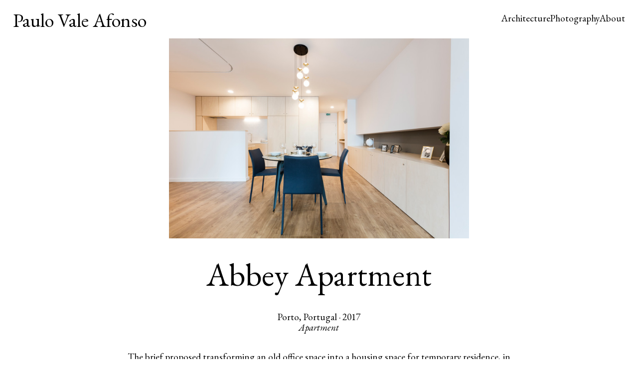

--- FILE ---
content_type: text/html; charset=UTF-8
request_url: https://paulovaleafonso.com/abbey-apartment/
body_size: 19983
content:
<!DOCTYPE html>
<html lang="en-US">
<head>
<meta charset="UTF-8">
<meta name="viewport" content="width=device-width, initial-scale=1.0, minimum-scale=1.0, maximum-scale=5.0, user-scalable=yes, viewport-fit=cover">

<title>Paulo Vale Afonso — Abbey Apartment</title>
<meta name='robots' content='max-image-preview:large' />
<link rel="alternate" title="oEmbed (JSON)" type="application/json+oembed" href="https://paulovaleafonso.com/wp-json/oembed/1.0/embed?url=https%3A%2F%2Fpaulovaleafonso.com%2Fabbey-apartment%2F" />
<link rel="alternate" title="oEmbed (XML)" type="text/xml+oembed" href="https://paulovaleafonso.com/wp-json/oembed/1.0/embed?url=https%3A%2F%2Fpaulovaleafonso.com%2Fabbey-apartment%2F&#038;format=xml" />
<style id='wp-img-auto-sizes-contain-inline-css' type='text/css'>
img:is([sizes=auto i],[sizes^="auto," i]){contain-intrinsic-size:3000px 1500px}
/*# sourceURL=wp-img-auto-sizes-contain-inline-css */
</style>
<link rel='stylesheet' id='frontend-style-css' href='https://paulovaleafonso.com/wp-content/themes/lay/frontend/assets/css/frontend.style.css?ver=8.4.5' type='text/css' media='all' />
<style id='frontend-style-inline-css' type='text/css'>
/* essential styles that need to be in head */
		html{
			overflow-y: scroll;
			/* needs to be min-height: 100% instead of height: 100%. doing height: 100% can cause a bug when doing scroll in jQuery for html,body  */
			min-height: 100%;
			/* prevent anchor font size from changing when rotating iphone to landscape mode */
			/* also: https://stackoverflow.com/questions/49589861/is-there-a-non-hacky-way-to-prevent-pinch-zoom-on-ios-11-3-safari */
			-webkit-text-size-adjust: none;
			/* prevent overflow while loading */
			overflow-x: hidden!important;
		}
		body{
			background-color: white;
			transition: background-color 300ms ease;
			min-height: 100%;
			margin: 0;
			width: 100%;
		}
		/* lay image opacity css */
		#search-results-region img.setsizes{opacity: 0;}#search-results-region img.lay-gif{opacity: 0;}#search-results-region img.lay-image-original{opacity: 0;}#search-results-region img.carousel-img{opacity: 0;}#search-results-region video.video-lazyload{opacity: 0;}#search-results-region img.setsizes.loaded{opacity: 1;}#search-results-region img.loaded-error{opacity: 1;}#search-results-region img.lay-gif.loaded{opacity: 1;}#search-results-region img.lay-image-original.loaded{opacity: 1;}#search-results-region img.carousel-img.loaded{opacity: 1;}#search-results-region video.loaded{opacity: 1;}.col img.setsizes{opacity: 0;}.col img.lay-gif{opacity: 0;}.col img.lay-image-original{opacity: 0;}.col img.carousel-img{opacity: 0;}.col video.video-lazyload{opacity: 0;}.col img.setsizes.loaded{opacity: 1;}.col img.loaded-error{opacity: 1;}.col img.lay-gif.loaded{opacity: 1;}.col img.lay-image-original.loaded{opacity: 1;}.col img.carousel-img.loaded{opacity: 1;}.col video.loaded{opacity: 1;}.project-arrow img.setsizes{opacity: 0;}.project-arrow img.lay-gif{opacity: 0;}.project-arrow img.lay-image-original{opacity: 0;}.project-arrow img.carousel-img{opacity: 0;}.project-arrow video.video-lazyload{opacity: 0;}.project-arrow img.setsizes.loaded{opacity: 1;}.project-arrow img.loaded-error{opacity: 1;}.project-arrow img.lay-gif.loaded{opacity: 1;}.project-arrow img.lay-image-original.loaded{opacity: 1;}.project-arrow img.carousel-img.loaded{opacity: 1;}.project-arrow video.loaded{opacity: 1;}.background-image img.setsizes{opacity: 0;}.background-image img.lay-gif{opacity: 0;}.background-image img.lay-image-original{opacity: 0;}.background-image img.carousel-img{opacity: 0;}.background-image video.video-lazyload{opacity: 0;}.background-image img.setsizes.loaded{opacity: 1;}.background-image img.loaded-error{opacity: 1;}.background-image img.lay-gif.loaded{opacity: 1;}.background-image img.lay-image-original.loaded{opacity: 1;}.background-image img.carousel-img.loaded{opacity: 1;}.background-image video.loaded{opacity: 1;}.background-video img.setsizes{opacity: 0;}.background-video img.lay-gif{opacity: 0;}.background-video img.lay-image-original{opacity: 0;}.background-video img.carousel-img{opacity: 0;}.background-video video.video-lazyload{opacity: 0;}.background-video img.setsizes.loaded{opacity: 1;}.background-video img.loaded-error{opacity: 1;}.background-video img.lay-gif.loaded{opacity: 1;}.background-video img.lay-image-original.loaded{opacity: 1;}.background-video img.carousel-img.loaded{opacity: 1;}.background-video video.loaded{opacity: 1;}
		/* lay media query styles */
		@media (min-width: 601px){
			
.column-wrap._100vh,
.column-wrap.rowcustomheight {
  display: flex;
}

#custom-phone-grid {
  display: none;
}

#footer-custom-phone-grid {
  display: none;
}

.cover-region-phone {
  display: none;
}

.sitetitle.txt .sitetitle-txt-inner {
  margin-top: 0;
  margin-bottom: 0;
}

.row._100vh,
.row._100vh.empty {
  min-height: 100vh;
  min-height: 100svh;
}
.row._100vh .row-inner,
.row._100vh .column-wrap,
.row._100vh.empty .row-inner,
.row._100vh.empty .column-wrap {
  min-height: 100vh;
  min-height: 100svh;
}

nav.laynav li {
  display: inline-block;
}

nav.laynav {
  white-space: nowrap;
}

.lay-mobile-icons-wrap {
  display: none;
  white-space: nowrap;
}

.mobile-title {
  display: none;
}

.navbar {
  position: fixed;
  z-index: 10;
  width: 100%;
  transform: translateZ(0);
}

nav.mobile-nav {
  display: none;
}

.sitetitle.txt .sitetitle-txt-inner span,
nav.laynav span {
  text-decoration-style: underline;
}

.col.align-top {
  align-self: start;
}

.col.align-onethird {
  align-self: start;
}

.col.align-middle {
  align-self: center;
}

.col.align-twothirds {
  align-self: end;
}

.col.align-bottom {
  align-self: end;
}

.cover-region {
  position: sticky;
  z-index: 1;
  top: 0;
  left: 0;
  width: 100%;
  height: 100vh;
}

.lay-sitewide-background-video-mobile {
  display: none;
}

.cover-down-arrow-desktop {
  display: block;
}

.cover-down-arrow-phone {
  display: none;
}

.col.type-vl.absolute-position {
  position: absolute !important;
  margin-left: 0 !important;
  z-index: 1;
}

/* 

100VH rows 

*/
.column-wrap._100vh > .col.absolute-position:not(.lay-sticky) {
  position: absolute !important;
  margin-left: 0 !important;
}

.column-wrap._100vh > .col.absolute-position.align-top:not(.lay-sticky) {
  top: 0;
}

.column-wrap._100vh > .col.absolute-position.align-bottom:not(.lay-sticky) {
  bottom: 0;
}

._100vh:not(.stack-element) > .type-html {
  position: absolute !important;
  margin-left: 0 !important;
  z-index: 1;
}

._100vh:not(.stack-element) > .type-html.align-top {
  top: 0;
}

._100vh:not(.stack-element) > .type-html.align-middle {
  top: 50%;
  transform: translateY(-50%);
}

._100vh:not(.stack-element) > .type-html.align-bottom {
  bottom: 0;
}

/* 

CUSTOM ROW HEIGHT 

*/
.column-wrap.rowcustomheight > .col.absolute-position:not(.lay-sticky) {
  position: absolute !important;
  margin-left: 0 !important;
  z-index: 1;
}

.rowcustomheight:not(.stack-element) > .type-html {
  position: absolute !important;
  margin-left: 0 !important;
  z-index: 1;
}

.rowcustomheight:not(.stack-element) > .type-html.align-top {
  top: 0;
}

.rowcustomheight:not(.stack-element) > .type-html.align-middle {
  top: 50%;
  transform: translateY(-50%);
}

.rowcustomheight:not(.stack-element) > .type-html.align-bottom {
  bottom: 0;
}

.lay-slide-from-top {
  top: 0;
  left: 0;
  right: 0;
  transform: translateY(-100.1%);
}

body.do-page-overlay-transition .lay-slide-from-top {
  transition: transform 500ms cubic-bezier(0.075, 0.82, 0.165, 1);
}

.lay-slide-from-left {
  top: 0;
  left: 0;
  bottom: 0;
  transform: translateX(-100.1%);
}

body.do-page-overlay-transition .lay-slide-from-left {
  transition: transform 500ms cubic-bezier(0.075, 0.82, 0.165, 1);
}

.lay-slide-from-right {
  top: 0;
  right: 0;
  transform: translateX(100.1%);
}

body.do-page-overlay-transition .lay-slide-from-right {
  transition: transform 500ms cubic-bezier(0.075, 0.82, 0.165, 1);
}

.lay-slide-from-bottom {
  left: 0;
  right: 0;
  bottom: 0;
  transform: translateY(100.1%);
}

body.do-page-overlay-transition .lay-slide-from-bottom {
  transition: transform 500ms cubic-bezier(0.075, 0.82, 0.165, 1);
}

.lay-fade {
  opacity: 0;
  top: 0;
  left: 0;
  right: 0;
  transform: translateY(-100.1%);
}

.lay-none {
  transform: translate(0, 0);
  top: 0;
  left: 0;
  pointer-events: none;
  opacity: 0;
}
.lay-none .row .col {
  pointer-events: none;
}

.lay-none-right {
  transform: translate(0, 0);
  top: 0;
  right: 0;
  pointer-events: none;
  opacity: 0;
}
.lay-none-right .row .col {
  pointer-events: none;
}

.lay-none-left {
  transform: translate(0, 0);
  top: 0;
  left: 0;
  pointer-events: none;
  opacity: 0;
}
.lay-none-left .row .col {
  pointer-events: none;
}

.lay-none-bottom {
  transform: translate(0, 0);
  bottom: 0;
  left: 0;
  right: 0;
  pointer-events: none;
  opacity: 0;
}
.lay-none-bottom .row .col {
  pointer-events: none;
}

.lay-none-top {
  transform: translate(0, 0);
  top: 0;
  left: 0;
  right: 0;
  pointer-events: none;
  opacity: 0;
}
.lay-none-top .row .col {
  pointer-events: none;
}

.lay-show-overlay.lay-slide-from-top {
  transform: translateY(0);
}

.lay-show-overlay.lay-slide-from-left {
  transform: translateX(0);
}

.lay-show-overlay.lay-slide-from-right {
  transform: translateX(0);
}

.lay-show-overlay.lay-slide-from-bottom {
  transform: translateY(0);
}

.lay-show-overlay.lay-fade {
  transform: translateY(0);
  animation: 350ms forwards overlayfadein;
  opacity: 1;
}

.lay-show-overlay.lay-fadeout {
  animation: 350ms forwards overlayfadeout;
}

.lay-show-overlay.lay-none,
.lay-show-overlay.lay-none-right,
.lay-show-overlay.lay-none-left,
.lay-show-overlay.lay-none-top,
.lay-show-overlay.lay-none-bottom {
  pointer-events: auto;
  opacity: 1;
}
.lay-show-overlay.lay-none .row .col,
.lay-show-overlay.lay-none-right .row .col,
.lay-show-overlay.lay-none-left .row .col,
.lay-show-overlay.lay-none-top .row .col,
.lay-show-overlay.lay-none-bottom .row .col {
  pointer-events: auto;
}

@keyframes overlayfadein {
  0% {
    opacity: 0;
  }
  100% {
    opacity: 1;
  }
}
@keyframes overlayfadeout {
  0% {
    opacity: 1;
  }
  100% {
    opacity: 0;
  }
}
nav.laynav {
  z-index: 20;
  line-height: 1;
}
nav.laynav .span-wrap {
  display: inline-block;
}
nav.laynav ul {
  list-style-type: none;
  margin: 0;
  padding: 0;
  font-size: 0;
  display: flex;
}
nav.laynav a {
  text-decoration: none;
}
nav.laynav li {
  vertical-align: top;
}
nav.laynav li:last-child {
  margin-right: 0 !important;
  margin-bottom: 0 !important;
}

			
		}
		@media (max-width: 600px){
			
.hascustomphonegrid > #grid {
  display: none;
}
.hascustomphonegrid .column-wrap._100vh,
.hascustomphonegrid .column-wrap.rowcustomheight {
  display: flex;
}

.hascustomphonegrid .cover-region-desktop {
  display: none;
}
.hascustomphonegrid .cover-content-desktop {
  display: none;
}

.nocustomphonegrid .type-vl {
  display: none;
}

.footer-hascustomphonegrid #footer {
  display: none;
}

.tagline {
  display: none;
}

body {
  box-sizing: border-box;
}

.fp-section.row._100vh,
.fp-section.row._100vh.empty {
  min-height: 0;
}
.fp-section.row._100vh .row-inner,
.fp-section.row._100vh.empty .row-inner {
  min-height: 0 !important;
}

.lay-content.nocustomphonegrid #grid .col.lay-sticky,
.lay-content.footer-nocustomphonegrid #footer .col.lay-sticky,
.lay-content .cover-region-desktop .col.lay-sticky {
  position: relative !important;
  top: auto !important;
}

.lay-content.nocustomphonegrid #grid .col:not(.below, .in-view),
.lay-content.footer-nocustomphonegrid #footer .col:not(.below, .in-view),
.lay-content .cover-region-desktop .col:not(.below, .in-view) {
  transform: translate(0, 0) !important;
}

.lay-content.nocustomphonegrid #grid .col,
.lay-content.footer-nocustomphonegrid #footer .col,
.lay-content .cover-region-desktop .col {
  width: 100%;
}

html.flexbox .lay-content .row._100vh.row-col-amt-2.absolute-positioning-vertically-in-apl .col.align-top,
html.flexbox .lay-content .row.rowcustomheight.row-col-amt-2.absolute-positioning-vertically-in-apl .col.align-top,
html.flexbox .lay-content .row._100vh.row-col-amt-3.absolute-positioning-vertically-in-apl .col.align-top,
html.flexbox .lay-content .row.rowcustomheight.row-col-amt-3.absolute-positioning-vertically-in-apl .col.align-top {
  top: 0;
  position: absolute;
  margin-bottom: 0;
}
html.flexbox .lay-content .row._100vh.row-col-amt-2.absolute-positioning-vertically-in-apl .col.align-middle,
html.flexbox .lay-content .row.rowcustomheight.row-col-amt-2.absolute-positioning-vertically-in-apl .col.align-middle,
html.flexbox .lay-content .row._100vh.row-col-amt-3.absolute-positioning-vertically-in-apl .col.align-middle,
html.flexbox .lay-content .row.rowcustomheight.row-col-amt-3.absolute-positioning-vertically-in-apl .col.align-middle {
  top: 50%;
  transform: translate(0, -50%) !important;
  position: absolute;
  margin-bottom: 0;
}
html.flexbox .lay-content .row._100vh.row-col-amt-2.absolute-positioning-vertically-in-apl .col.align-bottom,
html.flexbox .lay-content .row.rowcustomheight.row-col-amt-2.absolute-positioning-vertically-in-apl .col.align-bottom,
html.flexbox .lay-content .row._100vh.row-col-amt-3.absolute-positioning-vertically-in-apl .col.align-bottom,
html.flexbox .lay-content .row.rowcustomheight.row-col-amt-3.absolute-positioning-vertically-in-apl .col.align-bottom {
  bottom: 0;
  position: absolute;
  margin-bottom: 0;
}

html.flexbox .lay-content .row._100vh.one-col-row .column-wrap,
html.flexbox .lay-content .row.rowcustomheight.one-col-row .column-wrap {
  display: flex;
}
html.flexbox .lay-content .row._100vh.one-col-row .col.align-top,
html.flexbox .lay-content .row.rowcustomheight.one-col-row .col.align-top {
  align-self: start;
  margin-bottom: 0;
}
html.flexbox .lay-content .row._100vh.one-col-row .col.align-middle,
html.flexbox .lay-content .row.rowcustomheight.one-col-row .col.align-middle {
  align-self: center;
  margin-bottom: 0;
}
html.flexbox .lay-content .row._100vh.one-col-row .col.align-bottom,
html.flexbox .lay-content .row.rowcustomheight.one-col-row .col.align-bottom {
  align-self: end;
  margin-bottom: 0;
}

.lay-content .row {
  box-sizing: border-box;
  display: block;
}

.lay-content .row:last-child > .row-inner > .column-wrap > .col:last-child {
  margin-bottom: 0 !important;
}

html.flexbox #custom-phone-grid .column-wrap._100vh,
html.flexbox #custom-phone-grid .column-wrap.rowcustomheight,
html.flexbox .cover-region-phone .column-wrap._100vh,
html.flexbox .cover-region-phone .column-wrap.rowcustomheight,
html.flexbox #footer-custom-phone-grid .column-wrap._100vh,
html.flexbox #footer-custom-phone-grid .column-wrap.rowcustomheight {
  display: flex;
}
html.flexbox #custom-phone-grid .col.align-top,
html.flexbox .cover-region-phone .col.align-top,
html.flexbox #footer-custom-phone-grid .col.align-top {
  align-self: start;
}
html.flexbox #custom-phone-grid .col.align-middle,
html.flexbox .cover-region-phone .col.align-middle,
html.flexbox #footer-custom-phone-grid .col.align-middle {
  align-self: center;
}
html.flexbox #custom-phone-grid .col.align-bottom,
html.flexbox .cover-region-phone .col.align-bottom,
html.flexbox #footer-custom-phone-grid .col.align-bottom {
  align-self: end;
}

.row-inner {
  box-sizing: border-box;
}

.title a,
.title {
  opacity: 1;
}

.sitetitle {
  display: none;
}

.navbar {
  display: block;
  top: 0;
  left: 0;
  bottom: auto;
  right: auto;
  width: 100%;
  z-index: 30;
  border-bottom-style: solid;
  border-bottom-width: 1px;
}

.mobile-title.image {
  font-size: 0;
}

.mobile-title.text {
  line-height: 1;
  display: inline-flex;
}
.mobile-title.text > span {
  align-self: center;
}

.mobile-title {
  z-index: 31;
  display: inline-block;
  box-sizing: border-box;
}
.mobile-title img {
  box-sizing: border-box;
  height: 100%;
}

nav.primary,
nav.second_menu,
nav.third_menu,
nav.fourth_menu {
  display: none;
}

body.mobile-menu-style_desktop_menu .burger-wrap,
body.mobile-menu-style_desktop_menu .mobile-menu-close-custom {
  display: none;
}
body.mobile-menu-style_desktop_menu nav.mobile-nav {
  z-index: 35;
  line-height: 1;
  white-space: nowrap;
}
body.mobile-menu-style_desktop_menu nav.mobile-nav li {
  vertical-align: top;
}
body.mobile-menu-style_desktop_menu nav.mobile-nav li:last-child {
  margin-right: 0 !important;
  margin-bottom: 0 !important;
}
body.mobile-menu-style_desktop_menu nav.mobile-nav ul {
  list-style-type: none;
  margin: 0;
  padding: 0;
  font-size: 0;
}
body.mobile-menu-style_desktop_menu nav.mobile-nav a {
  text-decoration: none;
}
body.mobile-menu-style_desktop_menu nav.mobile-nav span {
  border-bottom-style: solid;
  border-bottom-width: 0;
}

.html5video .html5video-customplayicon {
  max-width: 100px;
}

.cover-enabled-on-phone .cover-region {
  position: sticky;
  z-index: 1;
  top: 0;
  left: 0;
  width: 100%;
  min-height: 100vh;
}

.lay-sitewide-background-video {
  display: none;
}

.cover-down-arrow-desktop {
  display: none;
}

.cover-down-arrow-phone {
  display: block;
}

.lay-content.nocustomphonegrid #grid .row.only-marquee-row {
  padding-left: 0;
  padding-right: 0;
}

.col.absolute-position.type-vl {
  position: absolute;
  margin-left: 0 !important;
  z-index: 1;
}

#custom-phone-grid .column-wrap._100vh > .col.absolute-position:not(.lay-sticky),
#footer-custom-phone-grid .column-wrap._100vh > .col.absolute-position:not(.lay-sticky) {
  position: absolute !important;
  margin-left: 0 !important;
  z-index: 1;
}
#custom-phone-grid .column-wrap._100vh > .col.absolute-position.align-top:not(.lay-sticky),
#footer-custom-phone-grid .column-wrap._100vh > .col.absolute-position.align-top:not(.lay-sticky) {
  top: 0;
}
#custom-phone-grid .column-wrap._100vh > .col.absolute-position.align-bottom:not(.lay-sticky),
#footer-custom-phone-grid .column-wrap._100vh > .col.absolute-position.align-bottom:not(.lay-sticky) {
  bottom: 0;
}

#custom-phone-grid .column-wrap.rowcustomheight > .col.absolute-position:not(.lay-sticky),
#footer-custom-phone-grid .column-wrap.rowcustomheight > .col.absolute-position:not(.lay-sticky) {
  position: absolute !important;
  margin-left: 0 !important;
  z-index: 1;
}
#custom-phone-grid .column-wrap.rowcustomheight > .col.absolute-position.align-top:not(.lay-sticky),
#footer-custom-phone-grid .column-wrap.rowcustomheight > .col.absolute-position.align-top:not(.lay-sticky) {
  top: 0;
}
#custom-phone-grid .column-wrap.rowcustomheight > .col.absolute-position.align-bottom:not(.lay-sticky),
#footer-custom-phone-grid .column-wrap.rowcustomheight > .col.absolute-position.align-bottom:not(.lay-sticky) {
  bottom: 0;
}

body.mobile-menu-style_1.mobile-menu-has-animation.mobile-menu-animation-possible.animate-mobile-menu nav.mobile-nav {
  transition: transform 300ms cubic-bezier(0.52, 0.16, 0.24, 1);
}

body.mobile-menu-style_1 nav.mobile-nav::-webkit-scrollbar {
  display: none;
}
body.mobile-menu-style_1 nav.mobile-nav {
  transform: translateY(-99999px);
  overflow-y: scroll;
  -webkit-overflow-scrolling: touch;
  white-space: normal;
  width: 100%;
  top: 0;
  left: 0;
  bottom: auto;
}
body.mobile-menu-style_1 nav.mobile-nav .current-menu-item {
  opacity: 1;
}
body.mobile-menu-style_1 nav.mobile-nav li {
  display: block;
  margin-right: 0;
  margin-bottom: 0;
  padding: 0;
}
body.mobile-menu-style_1 nav.mobile-nav li a {
  display: block;
  opacity: 1;
  border-bottom-style: solid;
  border-bottom-width: 1px;
  transition: background-color 200ms ease;
  margin: 0;
}
body.mobile-menu-style_1 nav.mobile-nav li a:hover {
  opacity: 1;
}
body.mobile-menu-style_1 nav.mobile-nav li a .span-wrap {
  border-bottom: none;
}
body.mobile-menu-style_1 nav.mobile-nav li a:hover .span-wrap {
  border-bottom: none;
}

body.mobile-menu-style_2.mobile-menu-has-animation.mobile-menu-animation-possible nav.mobile-nav {
  transition: transform 500ms cubic-bezier(0.52, 0.16, 0.24, 1);
}

body.mobile-menu-style_2 .laynav .burger-wrap {
  position: absolute;
  right: 0;
  top: 0;
}
body.mobile-menu-style_2 nav.mobile-nav.active {
  transform: translateX(0);
}
body.mobile-menu-style_2 nav.mobile-nav::-webkit-scrollbar {
  display: none;
}
body.mobile-menu-style_2 nav.mobile-nav {
  box-sizing: border-box;
  z-index: 35;
  top: 0;
  height: 100vh;
  overflow-y: scroll;
  -webkit-overflow-scrolling: touch;
  white-space: normal;
  width: 100%;
  transform: translateX(100%);
}
body.mobile-menu-style_2 nav.mobile-nav li a {
  display: block;
  margin: 0;
  box-sizing: border-box;
  width: 100%;
}

body.mobile-menu-style_3.mobile-menu-has-animation.mobile-menu-animation-possible .mobile-nav ul {
  opacity: 0;
  transition: opacity 300ms cubic-bezier(0.52, 0.16, 0.24, 1) 200ms;
}

body.mobile-menu-style_3.mobile-menu-has-animation.mobile-menu-animation-possible.mobile-menu-open .mobile-nav ul {
  opacity: 1;
}

body.mobile-menu-style_3.mobile-menu-has-animation.mobile-menu-animation-possible nav.mobile-nav {
  transition: height 500ms cubic-bezier(0.52, 0.16, 0.24, 1);
}

body.mobile-menu-style_3 nav.mobile-nav.active {
  transform: translateX(0);
}
body.mobile-menu-style_3 nav.mobile-nav::-webkit-scrollbar {
  display: none;
}
body.mobile-menu-style_3 nav.mobile-nav {
  width: 100%;
  height: 0;
  box-sizing: border-box;
  z-index: 33;
  overflow-y: scroll;
  -webkit-overflow-scrolling: touch;
  white-space: normal;
  width: 100%;
}
body.mobile-menu-style_3 nav.mobile-nav li a {
  display: block;
  margin: 0;
  box-sizing: border-box;
  width: 100%;
}

body.mobile-menu-style_4.mobile-menu-has-animation.mobile-menu-animation-possible.animate-mobile-menu nav.mobile-nav {
  transition: transform 300ms cubic-bezier(0.52, 0.16, 0.24, 1);
}

body.mobile-menu-style_4 nav.mobile-nav::-webkit-scrollbar {
  display: none;
}
body.mobile-menu-style_4 nav.mobile-nav {
  width: 100%;
  height: 0;
  box-sizing: border-box;
  z-index: 29;
  overflow-y: scroll;
  -webkit-overflow-scrolling: touch;
  white-space: normal;
  width: 100%;
}
body.mobile-menu-style_4 nav.mobile-nav li a {
  display: block;
  margin: 0;
  box-sizing: border-box;
  width: 100%;
}

/**
 * Toggle Switch Globals
 *
 * All switches should take on the class `c-hamburger` as well as their
 * variant that will give them unique properties. This class is an overview
 * class that acts as a reset for all versions of the icon.
 */
.mobile-menu-style_1 .burger-wrap,
.mobile-menu-style_3 .burger-wrap,
.mobile-menu-style_4 .burger-wrap {
  z-index: 33;
}

.lay-mobile-icons-wrap {
  z-index: 33;
  top: 0;
  right: 0;
  vertical-align: top;
}

.burger-wrap {
  padding-left: 10px;
  font-size: 0;
  box-sizing: border-box;
  display: inline-block;
  cursor: pointer;
  vertical-align: top;
}

.burger-inner {
  position: relative;
}

.burger-default {
  border-radius: 0;
  overflow: hidden;
  margin: 0;
  padding: 0;
  width: 25px;
  height: 20px;
  font-size: 0;
  -webkit-appearance: none;
  -moz-appearance: none;
  appearance: none;
  box-shadow: none;
  border-radius: none;
  border: none;
  cursor: pointer;
  background-color: transparent;
}

.burger-default:focus {
  outline: none;
}

.burger-default span {
  display: block;
  position: absolute;
  left: 0;
  right: 0;
  background-color: #000;
}

.default .burger-default span {
  height: 2px;
  top: 9px;
}
.default .burger-default span::before,
.default .burger-default span::after {
  height: 2px;
}
.default .burger-default span::before {
  top: -9px;
}
.default .burger-default span::after {
  bottom: -9px;
}

.default_thin .burger-default span {
  height: 1px;
  top: 9px;
}
.default_thin .burger-default span::before,
.default_thin .burger-default span::after {
  height: 1px;
}
.default_thin .burger-default span::before {
  top: -6px;
}
.default_thin .burger-default span::after {
  bottom: -6px;
}

.burger-default span::before,
.burger-default span::after {
  position: absolute;
  display: block;
  left: 0;
  width: 100%;
  background-color: #000;
  content: "";
}

/**
 * Style 2
 *
 * Hamburger to "x" (htx). Takes on a hamburger shape, bars slide
 * down to center and transform into an "x".
 */
.burger-has-animation .burger-default {
  transition: background 0.2s;
}
.burger-has-animation .burger-default span {
  transition: background-color 0.2s 0s;
}
.burger-has-animation .burger-default span::before,
.burger-has-animation .burger-default span::after {
  transition-timing-function: cubic-bezier(0.04, 0.04, 0.12, 0.96);
  transition-duration: 0.2s, 0.2s;
  transition-delay: 0.2s, 0s;
}
.burger-has-animation .burger-default span::before {
  transition-property: top, transform;
  -webkit-transition-property: top, -webkit-transform;
}
.burger-has-animation .burger-default span::after {
  transition-property: bottom, transform;
  -webkit-transition-property: bottom, -webkit-transform;
}
.burger-has-animation .burger-default.active span::before,
.burger-has-animation .burger-default.active span::after {
  transition-delay: 0s, 0.2s;
}

/* active state, i.e. menu open */
.burger-default.active span {
  background-color: transparent !important;
}

.burger-default.active span::before {
  transform: rotate(45deg);
  top: 0;
}

.burger-default.active span::after {
  transform: rotate(-45deg);
  bottom: 0;
}

.mobile-menu-icon {
  z-index: 31;
}

.mobile-menu-icon {
  cursor: pointer;
}

.burger-custom-wrap-close {
  display: none;
}

body.mobile-menu-style_2 .mobile-nav .burger-custom-wrap-close {
  display: inline-block;
}
body.mobile-menu-style_2 .burger-custom-wrap-open {
  display: inline-block;
}

body.mobile-menu-open.mobile-menu-style_3 .burger-custom-wrap-close,
body.mobile-menu-open.mobile-menu-style_4 .burger-custom-wrap-close,
body.mobile-menu-open.mobile-menu-style_1 .burger-custom-wrap-close {
  display: inline-block;
}
body.mobile-menu-open.mobile-menu-style_3 .burger-custom-wrap-open,
body.mobile-menu-open.mobile-menu-style_4 .burger-custom-wrap-open,
body.mobile-menu-open.mobile-menu-style_1 .burger-custom-wrap-open {
  display: none;
}

/**
 * Toggle Switch Globals
 *
 * All switches should take on the class `c-hamburger` as well as their
 * variant that will give them unique properties. This class is an overview
 * class that acts as a reset for all versions of the icon.
 */
body.mobile_menu_bar_not_hidden .lay-mobile-icons-wrap.contains-cart-icon .burger-wrap-new {
  padding-top: 6px;
}

.burger-wrap-new.burger-wrap {
  padding-left: 5px;
  padding-right: 5px;
}

.lay-mobile-icons-wrap.contains-cart-icon.custom-burger .lay-cart-icon-wrap {
  padding-top: 0;
}

.burger-new {
  border-radius: 0;
  overflow: hidden;
  margin: 0;
  padding: 0;
  width: 30px;
  height: 30px;
  font-size: 0;
  -webkit-appearance: none;
  -moz-appearance: none;
  appearance: none;
  box-shadow: none;
  border-radius: none;
  border: none;
  cursor: pointer;
  background-color: transparent;
}

.burger-new:focus {
  outline: none;
}

.burger-new .bread-top,
.burger-new .bread-bottom {
  transform: none;
  z-index: 4;
  position: absolute;
  z-index: 3;
  top: 0;
  left: 0;
  width: 30px;
  height: 30px;
}

.burger-has-animation .bread-top,
.burger-has-animation .bread-bottom {
  transition: transform 0.1806s cubic-bezier(0.04, 0.04, 0.12, 0.96);
}
.burger-has-animation .bread-crust-bottom,
.burger-has-animation .bread-crust-top {
  transition: transform 0.1596s cubic-bezier(0.52, 0.16, 0.52, 0.84) 0.1008s;
}
.burger-has-animation .burger-new.active .bread-top,
.burger-has-animation .burger-new.active .bread-bottom {
  transition: transform 0.3192s cubic-bezier(0.04, 0.04, 0.12, 0.96) 0.1008s;
}
.burger-has-animation .burger-new.active .bread-crust-bottom,
.burger-has-animation .burger-new.active .bread-crust-top {
  transition: transform 0.1806s cubic-bezier(0.04, 0.04, 0.12, 0.96);
}

.burger-new .bread-crust-top,
.burger-new .bread-crust-bottom {
  display: block;
  width: 17px;
  height: 1px;
  background: #000;
  position: absolute;
  left: 7px;
  z-index: 1;
}

.bread-crust-top {
  top: 14px;
  transform: translateY(-3px);
}

.bread-crust-bottom {
  bottom: 14px;
  transform: translateY(3px);
}

.burger-new.active .bread-top {
  transform: rotate(45deg);
}
.burger-new.active .bread-crust-bottom {
  transform: none;
}
.burger-new.active .bread-bottom {
  transform: rotate(-45deg);
}
.burger-new.active .bread-crust-top {
  transform: none;
}

.cover-disabled-on-phone .cover-region-desktop._100vh._100vh-not-set-by-user {
  min-height: 0 !important;
}
.cover-disabled-on-phone .cover-region-desktop._100vh._100vh-not-set-by-user .cover-inner._100vh {
  min-height: 0 !important;
}
.cover-disabled-on-phone .cover-region-desktop._100vh._100vh-not-set-by-user .row._100vh {
  min-height: 0 !important;
}
.cover-disabled-on-phone .cover-region-desktop._100vh._100vh-not-set-by-user .row-inner._100vh {
  min-height: 0 !important;
}
.cover-disabled-on-phone .cover-region-desktop._100vh._100vh-not-set-by-user .column-wrap._100vh {
  min-height: 0 !important;
}

.lay-thumbnailgrid-tagfilter.mobile-one-line,
.lay-productsgrid-tagfilter.mobile-one-line {
  white-space: nowrap;
  overflow-x: scroll;
  box-sizing: border-box;
  -webkit-overflow-scrolling: touch;
}

.lay-thumbnailgrid-tagfilter::-webkit-scrollbar,
.lay-productsgrid-tagfilter::-webkit-scrollbar {
  display: none;
}

.lay-thumbnailgrid-filter.mobile-one-line,
.lay-productsgrid-filter.mobile-one-line {
  white-space: nowrap;
  overflow-x: scroll;
  box-sizing: border-box;
  -webkit-overflow-scrolling: touch;
}

.lay-thumbnailgrid-filter::-webkit-scrollbar,
.lay-productsgrid-filter::-webkit-scrollbar {
  display: none;
}

.lay-thumbnailgrid-tagfilter.mobile-one-line .tag-bubble:first-child {
  margin-left: 0 !important;
}
.lay-thumbnailgrid-tagfilter.mobile-one-line .tag-bubble:last-child {
  margin-right: 0 !important;
}

.lay-productsgrid-tagfilter.mobile-one-line .ptag-bubble:first-child {
  margin-left: 0 !important;
}
.lay-productsgrid-tagfilter.mobile-one-line .ptag-bubble:last-child {
  margin-right: 0 !important;
}

.lay-phone-slide-from-top {
  top: 0;
  left: 0;
  right: 0;
  transform: translateY(-100.1%);
}

body.do-page-overlay-transition .lay-phone-slide-from-top {
  transition: transform 500ms cubic-bezier(0.075, 0.82, 0.165, 1);
}

.lay-phone-slide-from-left {
  top: 0;
  left: 0;
  bottom: 0;
  transform: translateX(-100.1%);
}

body.do-page-overlay-transition .lay-phone-slide-from-left {
  transition: transform 500ms cubic-bezier(0.075, 0.82, 0.165, 1);
}

.lay-phone-slide-from-right {
  top: 0;
  right: 0;
  transform: translateX(100%);
}

body.do-page-overlay-transition .lay-phone-slide-from-right {
  transition: transform 500ms cubic-bezier(0.075, 0.82, 0.165, 1);
}

.lay-phone-slide-from-bottom {
  left: 0;
  right: 0;
  bottom: 0;
  transform: translateY(100.1%);
}

body.do-page-overlay-transition .lay-phone-slide-from-bottom {
  transition: transform 500ms cubic-bezier(0.075, 0.82, 0.165, 1);
}

.lay-phone-fade {
  opacity: 0;
  top: 0;
  left: 0;
  right: 0;
  transform: translateY(-100.1%);
}

.lay-phone-none {
  transform: translate(0, 0);
  top: 0;
  left: 0;
  pointer-events: none;
  opacity: 0;
}
.lay-phone-none .row .col {
  pointer-events: none;
}

.lay-phone-none-right {
  transform: translate(0, 0);
  top: 0;
  right: 0;
  pointer-events: none;
  opacity: 0;
}
.lay-phone-none-right .row .col {
  pointer-events: none;
}

.lay-phone-none-left {
  transform: translate(0, 0);
  top: 0;
  left: 0;
  pointer-events: none;
  opacity: 0;
}
.lay-phone-none-left .row .col {
  pointer-events: none;
}

.lay-phone-none-bottom {
  transform: translate(0, 0);
  bottom: 0;
  left: 0;
  right: 0;
  pointer-events: none;
  opacity: 0;
}
.lay-phone-none-bottom .row .col {
  pointer-events: none;
}

.lay-phone-none-top {
  transform: translate(0, 0);
  top: 0;
  left: 0;
  right: 0;
  pointer-events: none;
  opacity: 0;
}
.lay-phone-none-top .row .col {
  pointer-events: none;
}

.lay-show-overlay.lay-phone-slide-from-top {
  transform: translateY(0);
}

.lay-show-overlay.lay-phone-slide-from-left {
  transform: translateX(0);
}

.lay-show-overlay.lay-phone-slide-from-right {
  transform: translateX(0);
}

.lay-show-overlay.lay-phone-slide-from-bottom {
  transform: translateY(0);
}

.lay-show-overlay.lay-phone-fade {
  transform: translateY(0);
  animation: 350ms forwards overlayfadein;
  opacity: 1;
}

.lay-show-overlay.lay-fadeout {
  animation: 350ms forwards overlayfadeout;
}

.lay-show-overlay.lay-phone-none,
.lay-show-overlay.lay-phone-none-right,
.lay-show-overlay.lay-phone-none-left,
.lay-show-overlay.lay-phone-none-top,
.lay-show-overlay.lay-phone-none-bottom {
  pointer-events: auto;
  opacity: 1;
}
.lay-show-overlay.lay-phone-none .row .col,
.lay-show-overlay.lay-phone-none-right .row .col,
.lay-show-overlay.lay-phone-none-left .row .col,
.lay-show-overlay.lay-phone-none-top .row .col,
.lay-show-overlay.lay-phone-none-bottom .row .col {
  pointer-events: auto;
}

@keyframes overlayfadein {
  0% {
    opacity: 0;
  }
  100% {
    opacity: 1;
  }
}
@keyframes overlayfadeout {
  0% {
    opacity: 1;
  }
  100% {
    opacity: 0;
  }
}
html.no-flexbox #footer-custom-phone-grid .col.align-bottom {
  vertical-align: bottom;
}

.mobile_sitetitle_fade_out_when_scrolling_down {
  transition: all ease-in-out 300ms;
}

.mobile_sitetitle_move_away_when_scrolling_down {
  transition: all ease-in-out 300ms;
}

.mobile_menu_fade_out_when_scrolling_down {
  transition: all ease-in-out 300ms;
}

.mobile_menu_move_away_when_scrolling_down {
  transition: all ease-in-out 300ms;
}

.mobile_menubar_move_away_when_scrolling_down {
  transition: all ease-in-out 300ms;
}

.mobile_menubar_fade_out_when_scrolling_down {
  transition: all ease-in-out 300ms;
}

.mobile_menuicons_fade_out_when_scrolling_down {
  transition: all ease-in-out 300ms;
}

.mobile_menuicons_move_away_when_scrolling_down {
  transition: all ease-in-out 300ms;
}

body.lay-hide-phone-menu .mobile_sitetitle_fade_out_when_scrolling_down {
  opacity: 0;
  pointer-events: none;
}
body.lay-hide-phone-menu .mobile_menu_fade_out_when_scrolling_down {
  opacity: 0;
  pointer-events: none;
}
body.lay-hide-phone-menu .mobile_menubar_move_away_when_scrolling_down {
  transform: translateY(-100%);
}
body.lay-hide-phone-menu .mobile_menubar_fade_out_when_scrolling_down {
  opacity: 0 !important;
  pointer-events: none;
}
body.lay-hide-phone-menu .mobile_menuicons_fade_out_when_scrolling_down {
  opacity: 0 !important;
  pointer-events: none;
}
body.lay-hide-phone-menu .mobile_menuicons_move_away_when_scrolling_down {
  transform: translateY(-100%);
}

nav.laynav {
  z-index: 20;
  line-height: 1;
}
nav.laynav .span-wrap {
  display: inline-block;
}
nav.laynav ul {
  list-style-type: none;
  margin: 0;
  padding: 0;
  font-size: 0;
}
nav.laynav a {
  text-decoration: none;
}
nav.laynav li {
  vertical-align: top;
}
nav.laynav li:last-child {
  margin-right: 0 !important;
  margin-bottom: 0 !important;
}

			
		}

					/* default text format "Default" */
					.lay-textformat-parent > *, ._Default, ._Default_no_spaces{
						font-family:'EB Garamond', serif;color:#000000;letter-spacing:0em;line-height:1.1;font-weight:400;text-transform:none;font-style:normal;text-decoration: none;padding: 0;text-indent:0em;border-bottom: none;text-align:center;
					}@media (min-width: 1025px){
						.lay-textformat-parent > *, ._Default{
							font-size:1.5vw;margin:0px 0 0px 0;
						}
						._Default_no_spaces{
							font-size:1.5vw;
						}
						.lay-textformat-parent > *:last-child, ._Default:last-child{
							margin-bottom: 0;
						}
					}
					@media (min-width: 601px) and (max-width: 1024px){
						.lay-textformat-parent > *, ._Default{
							font-size:16px;margin:0px 0 20px 0;
						}
						._Default_no_spaces{
							font-size:16px;
						}
						.lay-textformat-parent > *:last-child, ._Default:last-child{
							margin-bottom: 0;
						}
					}
					@media (max-width: 600px){
						.lay-textformat-parent > *, ._Default{
							font-size:4vw;margin:0px 0 0px 0;
						}
						._Default_no_spaces{
							font-size:4vw;
						}
						.lay-textformat-parent > *:last-child, ._Default:last-child{
							margin-bottom: 0;
						}
					}._h1, ._h1_no_spaces{font-family:'EB Garamond', serif;color:#000000;letter-spacing:0em;line-height:1.1;font-weight:400;text-transform:none;font-style:normal;text-decoration: none;padding: 0;text-indent:0em;border-bottom: none;text-align:center;}@media (min-width: 1025px){
						._h1{font-size:5vw;margin:0px 0 20px 0;}
						._h1:last-child{
							margin-bottom: 0;
						}
						._h1_no_spaces{font-size:5vw;}
					}
						@media (min-width: 601px) and (max-width: 1024px){
							._h1{font-size:16px;margin:0px 0 20px 0;}
							._h1:last-child{
								margin-bottom: 0;
							}
							._h1_no_spaces{font-size:16px;}
						}
						@media (max-width: 600px){
							._h1{font-size:8vw;margin:0px 0 0px 0;}
							._h1:last-child{
								margin-bottom: 0;
							}
							._h1_no_spaces{font-size:8vw;}
						}._h2, ._h2_no_spaces{font-family:'EB Garamond', serif;color:#000000;letter-spacing:0em;line-height:1.1;font-weight:400;text-transform:none;font-style:normal;text-decoration: none;padding: 0;text-indent:0em;border-bottom: none;text-align:center;}@media (min-width: 1025px){
						._h2{font-size:3vw;margin:0px 0 20px 0;}
						._h2:last-child{
							margin-bottom: 0;
						}
						._h2_no_spaces{font-size:3vw;}
					}
						@media (min-width: 601px) and (max-width: 1024px){
							._h2{font-size:16px;margin:0px 0 20px 0;}
							._h2:last-child{
								margin-bottom: 0;
							}
							._h2_no_spaces{font-size:16px;}
						}
						@media (max-width: 600px){
							._h2{font-size:6vw;margin:0px 0 0px 0;}
							._h2:last-child{
								margin-bottom: 0;
							}
							._h2_no_spaces{font-size:6vw;}
						}._sans, ._sans_no_spaces{font-family:helvetica neue,sans-serif;color:#000000;letter-spacing:0em;line-height:1.1;font-weight:200;text-transform:none;font-style:normal;text-decoration: none;padding: 0;text-indent:0em;border-bottom: none;text-align:left;}@media (min-width: 1025px){
						._sans{font-size:1.2vw;margin:0px 0 20px 0;}
						._sans:last-child{
							margin-bottom: 0;
						}
						._sans_no_spaces{font-size:1.2vw;}
					}
						@media (min-width: 601px) and (max-width: 1024px){
							._sans{font-size:16px;margin:0px 0 20px 0;}
							._sans:last-child{
								margin-bottom: 0;
							}
							._sans_no_spaces{font-size:16px;}
						}
						@media (max-width: 600px){
							._sans{font-size:3vw;margin:0px 0 20px 0;}
							._sans:last-child{
								margin-bottom: 0;
							}
							._sans_no_spaces{font-size:3vw;}
						}
/* customizer css */
            .in-view,
        .col.type-text.in-view .text{
            transition: transform 300ms ease, opacity 300ms ease;
        }.below {
                opacity: 0!important;
            }
            .in-view,
            .col.type-text.in-view .text {
                opacity: 1;
            }.thumb .thumbnail-tags { margin-top:0px; }.thumb .thumbnail-tags { margin-bottom:0px; }.thumb .thumbnail-tags { text-align:left; }.thumb .thumbnail-tags { color:#000000; }.thumb .title, .thumb .thumbnail-tags{
                -webkit-transition: all 400ms ease-out;
                -moz-transition: all 400ms ease-out;
                transition: all 400ms ease-out;
            }.title{opacity: 0;}.thumb .thumbnail-tags{opacity:0;}.no-touchdevice .thumb:hover .thumbnail-tags, .touchdevice .thumb.hover .thumbnail-tags{opacity: 1;}.no-touchdevice .thumb:hover .title, .touchdevice .thumb.hover .title{opacity: 1;}.title { font-weight:800; }.title { letter-spacing:0em; }.title { font-size:5.5vw; }.title { font-family:'EB Garamond', serif; }.title { line-height:1.1; }.title { text-align:center; }.title { color:#ffffff; }.below-image .title { margin-top:10px; }.above-image .title { margin-bottom:10px; }.titlewrap-on-image{
                    top: 50%;
                    left: 50%;
                    -webkit-transform: translate(-50%,-50%);
                    -moz-transform: translate(-50%,-50%);
                    -ms-transform: translate(-50%,-50%);
                    -o-transform: translate(-50%,-50%);
                    transform: translate(-50%,-50%);
                }.thumb .descr{
                -webkit-transition: all 400ms ease-out;
                -moz-transition: all 400ms ease-out;
                transition: all 400ms ease-out;
            }.thumb .descr{opacity: 1;}.thumb .descr { margin-top:0px; }.thumb .descr { margin-bottom:0px; }.thumb .ph{
                transition: -webkit-filter 400ms ease-out;
            }body, .hascover #footer-region, .cover-content, .cover-region { background-color:#ffffff; }
        .sitetitle.txt .sitetitle-txt-inner span,
        nav.laynav a span{
            text-underline-offset: 3px;
        }.lay-textformat-parent a:not(.laybutton),
            .lay-link-parent a:not(.laybutton),
            a.projectlink .lay-textformat-parent>*:not(.laybutton),
            .lay-carousel-sink .single-caption-inner a:not(.laybutton),
            .lay-marquee p a:not(.laybutton), .lay-marquee a:not(.laybutton), .link-in-text { color:#000000; }.lay-thumbnailgrid-filter { font-size:1.5px; }.lay-thumbnailgrid-filter { font-weight:400; }.lay-thumbnailgrid-filter { letter-spacing:0em; }.lay-thumbnailgrid-filter { font-family:'EB Garamond', serif; }.lay-thumbnailgrid-filter { color:#000000; }.lay-thumbnailgrid-filter { text-align:center; }.lay-thumbnailgrid-filter .lay-filter-active { color:#000000; }.lay-thumbnailgrid-filter { margin-bottom:20px; }.lay-thumbnailgrid-filter-anchor{opacity: 0.5;}.lay-thumbnailgrid-filter-anchor.lay-filter-active{opacity: 1;}@media (hover) {.lay-thumbnailgrid-filter-anchor:hover{opacity: 1;}}.lay-thumbnailgrid-tagfilter { text-align:left; }.tag-bubble { color:#000000; }.lay-thumbnailgrid-tagfilter { margin-bottom:20px; }.tag-bubble { background-color:#eeeeee; }.tag-bubble { border-radius:100px; }@media (hover:hover) {.tag-bubble:hover { background-color:#d0d0d0; }}.tag-bubble.lay-tag-active { background-color:#d0d0d0; }input#search-query, .suggest-item { font-family:'EB Garamond', serif; }.search-view { background-color:rgba(255,255,255,0.85); }input#search-query::selection { background:#f5f5f5; }.close-search { color:#000000; }input#search-query::placeholder { color:#ccc; }input#search-query { color:#000; }.suggest-item { color:#aaa; }@media (hover:hover) {.suggest-item:hover { color:#000; }}.search-view{ -webkit-backdrop-filter: saturate(180%) blur(10px);
            backdrop-filter: saturate(180%) blur(10px); }.laybutton1{
				font-family:'EB Garamond', serif;color:#000000;letter-spacing:0em;line-height:1.1;font-weight:400;text-transform:none;font-style:normal;text-decoration: none;
			}
			@media (min-width: 1025px){
				.laybutton1{
					font-size:1.5vw;
				}
			}
			@media (min-width: 601px) and (max-width: 1024px){
				.laybutton1{
					font-size:16px;
				}
			}
			@media (max-width: 600px){
				.laybutton1{
					font-size:4vw;
				}
			}.laybutton1{
            color: #000;
            border-radius: 0px;
            background-color: #ffffff;
            border: 1px solid #000000;
            padding-left: 15px;
            padding-right: 15px;
            padding-top: 5px;
            padding-bottom: 5px;
            margin-left: 0px;
            margin-right: 0px;
            margin-top: 0px;
            margin-bottom: 0px;
            
        }.laybutton2{
				font-family:'EB Garamond', serif;color:#000000;letter-spacing:0em;line-height:1.1;font-weight:400;text-transform:none;font-style:normal;text-decoration: none;
			}
			@media (min-width: 1025px){
				.laybutton2{
					font-size:1.5vw;
				}
			}
			@media (min-width: 601px) and (max-width: 1024px){
				.laybutton2{
					font-size:16px;
				}
			}
			@media (max-width: 600px){
				.laybutton2{
					font-size:4vw;
				}
			}.laybutton2{
            color: #000;
            border-radius: 100px;
            background-color: #ffffff;
            border: 1px solid #000000;
            padding-left: 20px;
            padding-right: 20px;
            padding-top: 5px;
            padding-bottom: 5px;
            margin-left: 0px;
            margin-right: 0px;
            margin-top: 0px;
            margin-bottom: 0px;
            
        }.laybutton3{
				font-family:'EB Garamond', serif;color:#000000;letter-spacing:0em;line-height:1.1;font-weight:400;text-transform:none;font-style:normal;text-decoration: none;
			}
			@media (min-width: 1025px){
				.laybutton3{
					font-size:1.5vw;
				}
			}
			@media (min-width: 601px) and (max-width: 1024px){
				.laybutton3{
					font-size:16px;
				}
			}
			@media (max-width: 600px){
				.laybutton3{
					font-size:4vw;
				}
			}.laybutton3{
            color: #000;
            border-radius: 100px;
            background-color: #eeeeee;
            border: 0px solid #000000;
            padding-left: 20px;
            padding-right: 20px;
            padding-top: 5px;
            padding-bottom: 5px;
            margin-left: 0px;
            margin-right: 0px;
            margin-top: 0px;
            margin-bottom: 0px;
            
        }
            @media (min-width: 601px){.col.type-socialmediaicons.below,
        .col.type-project.below,
        .col.type-embed.below,
        .col.type-carousel.below,
        .col.type-img.below,
        .col.type-marquee.below,
        .col.type-html5video.below,
        .col.type-video.below,
        .col.type-projectindex.below,
        .col.type-productsgrid li.below,
        .lay-thumbnailgrid-filter-wrap.below,
        .col.type-thumbnailgrid .thumbnail-wrap .below,
        .col.type-elementgrid .element-wrap.below {
            transform: translateY(90px);
        }
        .col.type-text.below .text {
            transform: translateY(90px);
        }.sitetitle-txt-inner { text-align:left; }.sitetitle-txt-inner { color:#000000; }.sitetitle { top:1.5vw; }.sitetitle { left:2%; }.sitetitle { right:5%; }.sitetitle { bottom:16px; }.sitetitle img { width:20vw; }.sitetitle{opacity: 1;}.sitetitle{bottom: auto; right: auto;}.sitetitle{position: fixed;}.sitetitle{display: inline-block;}.sitetitle.img { text-align:left; }.no-touchdevice .sitetitle.txt:hover .sitetitle-txt-inner span, .no-touchdevice .sitetitle:hover .tagline { color:#000000; }.no-touchdevice .sitetitle:hover{opacity: 1;}.no-touchdevice .sitetitle.txt:hover .sitetitle-txt-inner span{ 
                text-decoration: none;
            }.tagline { text-align:left; }.tagline { color:#000000; }.tagline { margin-top:5px; }.tagline{opacity: 1;}nav.primary{display: inline-block;}nav.primary { left:5%; }nav.primary { right:2%; }nav.primary { bottom:16px; }nav.primary ul {gap:37px;}nav.primary ul {flex-direction:row;;}nav.primary{position: fixed;}nav.primary a{opacity: 1;}nav.laynav.primary li{display: inline-block;}nav.primary { top:2vw; }nav.primary{bottom: auto; left: auto;}nav.laynav .current-menu-item>a { color:#000000; }nav.laynav .current-menu-item>a { font-weight:400; }nav.laynav .current-menu-item>a span{
                    text-decoration: none;
                }nav.laynav .current-menu-item>a{opacity: 1;}nav.laynav .current_page_item>a { color:#000000; }nav.laynav .current_page_item>a { font-weight:400; }nav.laynav .current_page_item>a span{
                    text-decoration: none;
                }nav.laynav .current_page_item>a{opacity: 1;}nav.laynav .current-menu-parent>a { color:#000000; }nav.laynav .current-menu-parent>a { font-weight:400; }nav.laynav .current-menu-parent>a span{
                    text-decoration: none;
                }nav.laynav .current-menu-parent>a{opacity: 1;}nav.laynav .current-menu-ancestor>a { color:#000000; }nav.laynav .current-menu-ancestor>a { font-weight:400; }nav.laynav .current-menu-ancestor>a span{
                    text-decoration: none;
                }nav.laynav .current-menu-ancestor>a{opacity: 1;}nav.laynav .current-lang>a { color:#000000; }nav.laynav .current-lang>a { font-weight:400; }nav.laynav .current-lang>a span{
                    text-decoration: none;
                }nav.laynav .current-lang>a{opacity: 1;}.current-lang>a{opacity: 1;}.no-touchdevice nav.laynav a:hover { color:#000000; }.no-touchdevice nav.laynav a:hover span { text-decoration-color:#000000; }.no-touchdevice nav.laynav a:hover span{ 
                text-decoration: none;
             }.no-touchdevice nav.laynav a:hover{opacity: 1;}.laynav.desktop-nav.arrangement-horizontal .sub-menu{ left:-10px; padding:10px; }.laynav.desktop-nav.arrangement-vertical .sub-menu{ padding-left:10px; padding-right:10px; }.laynav.desktop-nav.arrangement-horizontal.submenu-type-vertical .menu-item-has-children .sub-menu li a{ padding-bottom: 4px; }.laynav.desktop-nav.arrangement-horizontal.submenu-type-horizontal .menu-item-has-children .sub-menu li{ margin-right: 4px; }.laynav.desktop-nav.arrangement-vertical .menu-item-has-children .sub-menu li{ margin-bottom: 4px; }.laynav.desktop-nav.arrangement-horizontal.show-submenu-on-hover.position-top .menu-item-has-children:hover { padding-bottom:0px; }.laynav.desktop-nav.arrangement-horizontal.show-submenu-on-click.position-top .menu-item-has-children.show-submenu-desktop { padding-bottom:0px; }.laynav.desktop-nav.arrangement-horizontal.show-submenu-on-always.position-top .menu-item-has-children { padding-bottom:0px; }.laynav.desktop-nav.arrangement-horizontal.show-submenu-on-hover.position-not-top .menu-item-has-children:hover { padding-top:0px; }.laynav.desktop-nav.arrangement-horizontal.show-submenu-on-click.position-not-top .menu-item-has-children.show-submenu-desktop { padding-top:0px; }.laynav.desktop-nav.arrangement-horizontal.show-submenu-on-always.position-not-top .menu-item-has-children { padding-top:0px; }.laynav.desktop-nav.arrangement-vertical .sub-menu { padding-top:0px; }.laynav.desktop-nav.arrangement-vertical .sub-menu { padding-bottom:0px; }.navbar{ top:0; bottom: auto; }.navbar { height:6vw; }.navbar{display:block;}.navbar { background-color:rgba(255,255,255,1); }.navbar { border-color:#cccccc; }.no-touchdevice .lay-textformat-parent a:not(.laybutton):hover,
            .no-touchdevice .lay-textformat-parent a:not(.laybutton):hover span,
            .no-touchdevice .lay-link-parent a:not(.laybutton):hover,
            .no-touchdevice .lay-link-parent a:not(.laybutton):hover span,
            .lay-textformat-parent a:not(.laybutton).hover,
            .lay-textformat-parent a:not(.laybutton).hover span,
            .no-touchdevice a.projectlink .lay-textformat-parent>*:not(.laybutton):hover,
            a.projectlink .lay-textformat-parent>*:not(.laybutton).hover,
            .no-touchdevice .lay-carousel-sink .single-caption-inner a:not(.laybutton):hover,
            .no-touchdevice .lay-marquee p a:not(.laybutton):hover,
            .no-touchdevice .lay-marquee a:not(.laybutton):hover,
            .no-touchdevice .link-in-text:hover,
            .link-in-text.hover { color:#000000; }.no-touchdevice .lay-textformat-parent a:not(.laybutton):hover,
            .no-touchdevice .lay-link-parent a:not(.laybutton):hover,
            .lay-textformat-parent a:not(.laybutton).hover,
            .no-touchdevice a.projectlink .lay-textformat-parent>*:not(.laybutton):hover,
            a.projectlink .lay-textformat-parent>*:not(.laybutton).hover,
            .no-touchdevice .lay-carousel-sink .single-caption-inner a:not(.laybutton):hover,
            .no-touchdevice .lay-marquee p a:not(.laybutton):hover,
            .no-touchdevice .lay-marquee a:not(.laybutton):hover,
            .no-touchdevice .link-in-text:hover,
            .no-touchdevice .link-in-text.hover,
            .no-touchdevice .pa-text:hover .pa-inner{
                text-decoration-thickness:2px;
                text-decoration-style: solid;
                text-decoration-line: underline;
             }.no-touchdevice .lay-link-parent a:not(.laybutton):hover,
            .no-touchdevice .lay-textformat-parent a:not(.laybutton):hover,
            .lay-textformat-parent a:not(.laybutton).hover,
            .no-touchdevice a.projectlink .lay-textformat-parent>*:not(.laybutton):hover,
            a.projectlink .lay-textformat-parent>*:not(.laybutton).hover,
            .no-touchdevice .lay-carousel-sink .single-caption-inner a:not(.laybutton):hover,
            .no-touchdevice .lay-marquee p a:not(.laybutton):hover,
            .no-touchdevice .lay-marquee a:not(.laybutton):hover,
            .no-touchdevice .link-in-text:hover,
            .no-touchdevice .link-in-text.hover,
            .no-touchdevice .pa-text:hover .pa-inner{opacity: 1;}.lay-thumbnailgrid-filter-anchor { margin-right:10px; }.tag-bubble { margin:10px; }.lay-thumbnailgrid-tagfilter { margin-left:-10px; }}
            @media (max-width: 600px){.col.type-socialmediaicons.below,
        .col.type-project.below,
        .col.type-embed.below,
        .col.type-carousel.below,
        .col.type-img.below,
        .col.type-marquee.below,
        .col.type-html5video.below,
        .col.type-video.below,
        .col.type-projectindex.below,
        .col.type-productsgrid li.below,
        .lay-thumbnailgrid-filter-wrap.below,
        .col.type-thumbnailgrid .thumbnail-wrap .below,
        .col.type-elementgrid .element-wrap.below {
            transform: translateY(40px);
        }
        .col.type-text.below .text {
            transform: translateY(40px);
        }
		.nocustomphonegrid .row.one-col-row .col.type-socialmediaicons.below,
		.nocustomphonegrid .row.one-col-row .col.type-project.below,
		.nocustomphonegrid .row.one-col-row .col.type-embed.below,
		.nocustomphonegrid .row.one-col-row .col.type-carousel.below,
		.nocustomphonegrid .row.one-col-row .col.type-img.below,
		.nocustomphonegrid .row.one-col-row .col.type-marquee.below,
		.nocustomphonegrid .row.one-col-row .col.type-html5video.below,
		.nocustomphonegrid .row.one-col-row .col.type-video.below,
		.nocustomphonegrid .row.one-col-row .col.type-projectindex.below {
			transform: translateY(40);
		}
		.nocustomphonegrid .row.one-col-row .col.type-text.below .text {
			transform: translateY(40);
		}.lay-textformat-parent a:not(.laybutton).hover, .lay-textformat-parent a:not(.laybutton).hover span { color:#000000; }.lay-textformat-parent a:not(.laybutton).hover, .lay-link-parent a:not(.laybutton):hover{
                text-decoration-thickness:2px;
                text-decoration-style: solid;
                text-decoration-line: underline;
             }.lay-textformat-parent a:not(.laybutton).hover, .lay-link-parent a:not(.laybutton).hover{opacity: 1;}.mobile-one-line .lay-thumbnailgrid-filter-anchor { margin-right:10px; }.mobile-not-one-line .lay-thumbnailgrid-filter-anchor { margin:10px; }.mobile-one-line .tag-bubble:not(.lay-filter-hidden) { margin-right:10px; }.mobile-not-one-line .tag-bubble { margin:10px; }.lay-thumbnailgrid-tagfilter { margin-left:-10px; }.lay-content.nocustomphonegrid #grid .col, .lay-content.footer-nocustomphonegrid #footer .col { margin-bottom:4%; }.lay-content.nocustomphonegrid .cover-region .col { margin-bottom:4%; }.lay-content.nocustomphonegrid #grid .row.empty._100vh, .lay-content.footer-nocustomphonegrid #footer .row.empty._100vh { margin-bottom:4%; }.lay-content.nocustomphonegrid #grid .row.has-background, .lay-content.footer-nocustomphonegrid #footer .row.has-background { margin-bottom:4%; }.lay-content.nocustomphonegrid.hascover #grid { padding-top:4%; }.lay-content.nocustomphonegrid #grid .row, .lay-content.nocustomphonegrid .cover-region-desktop .row, .lay-content.footer-nocustomphonegrid #footer .row { padding-left:4vw; }.lay-content.nocustomphonegrid #grid .row, .lay-content.nocustomphonegrid .cover-region-desktop .row, .lay-content.footer-nocustomphonegrid #footer .row { padding-right:4vw; }.lay-content.nocustomphonegrid #grid .col.frame-overflow-both,
                .lay-content.nocustomphonegrid .cover-region-desktop .col.frame-overflow-both,
                .lay-content.footer-nocustomphonegrid #footer .col.frame-overflow-both{
                    width: calc( 100% + 4vw * 2 );
                    left: -4vw;
                }.lay-content.nocustomphonegrid #grid .col.frame-overflow-right,
                .lay-content.nocustomphonegrid .cover-region-desktop .col.frame-overflow-right,
                .lay-content.footer-nocustomphonegrid #footer .col.frame-overflow-right{
                    width: calc( 100% + 4vw );
                }.lay-content.nocustomphonegrid #grid .col.frame-overflow-left,
                .lay-content.nocustomphonegrid .cover-region-desktop .col.frame-overflow-left,
                .lay-content.footer-nocustomphonegrid #footer .col.frame-overflow-left{
                    width: calc( 100% + 4vw );
                    left: -4vw;
                }.lay-content.nocustomphonegrid #grid { padding-bottom:4vw; }.lay-content.nocustomphonegrid #grid { padding-top:4vw; }.nocustomphonegrid .cover-region .column-wrap { padding-top:4vw; }.lay-content.footer-nocustomphonegrid #footer { padding-bottom:4vw; }.lay-content.footer-nocustomphonegrid #footer { padding-top:4vw; }}
/* customizer css mobile menu */
            @media (max-width: 600px){nav.mobile-nav>ul { padding-top:0vw; }nav.mobile-nav{position: fixed;}.navbar, .lay-mobile-icons-wrap{position: fixed;}.mobile-title.image img { height:30px; }.mobile-title.text { font-family:'EB Garamond', serif; }.mobile-title.text { font-size:6vw; }.mobile-title.text { font-weight:400; }.mobile-title.text { letter-spacing:0em; }.mobile-title.text { color:#000000; }.mobile-title{position:fixed;}.mobile-title { top:10px; }.mobile-title{width: 100%}body.lay-hide-phone-menu .mobile_sitetitle_move_away_when_scrolling_down {
            transform: translateY(calc(-10px - 100% - 10px));
        }.navbar{
                text-align: center;
            }
            .mobile-title{
                text-align:center; padding: 0 44px;
            }
            .mobile-title.text > span{
                margin: 0 auto;
            }.burger-wrap{padding-top:10px;}.lay-mobile-icons-wrap{padding-right:10px;}.laynav .burger-wrap{padding-right:7px;}.lay-cart-icon-wrap{padding-top:8px;}.lay-cart-icon-wrap{padding-left:10px;}.lay-cart-icon-wrap{height:42px;}.burger-wrap{height:40px;}.burger-custom{width:25px;}.mobile-menu-close-custom{width:25px;}body{padding-top:40px;}body>.lay-content .cover-enabled-on-phone .cover-region{top:40px;}body>.lay-content .cover-enabled-on-phone .cover-region .lay-imagehover-on-element{top:-40px;}
            /* make sure the space-top in a project overlay is the same as when opened not in a project overlay and space bottom too: */
            html.show-project-overlay #lay-project-overlay{
                padding-top: 40px;
                height: calc(100vh - 40px)!important;
            }html.show-project-overlay body:not(.woocommerce-page).touchdevice.sticky-footer-option-enabled #lay-project-overlay>.lay-content{
            min-height: calc(100vh - 40px)!important;
        }
            html:not(.fp-enabled) body>.lay-content .row.first-row._100vh{
                min-height: calc(100vh - 40px)!important;
                min-height: calc(100svh - 40px)!important;
            }
            html:not(.fp-enabled) body>.lay-content .row.first-row ._100vh{
                min-height: calc(100vh - 40px)!important;
                min-height: calc(100svh - 40px)!important;
            }
            body:not(.woocommerce-page).touchdevice.sticky-footer-option-enabled>.lay-content{
                min-height: calc(100vh - 40px)!important;
                min-height: calc(100svh - 40px)!important;
            }
            html:not(.fp-enabled).show-project-overlay #lay-project-overlay .row.first-row._100vh{
                min-height: calc(100vh - 40px)!important;
                min-height: calc(100svh - 40px)!important;
            }
            html:not(.fp-enabled).show-project-overlay #lay-project-overlay .row.first-row ._100vh{
                min-height: calc(100vh - 40px)!important;
                min-height: calc(100svh - 40px)!important;
            }
            .cover-region-phone._100vh{
                min-height: calc(100vh - 40px)!important;
                min-height: calc(100svh - 40px)!important;
            }
            .cover-region-phone .cover-inner._100vh{
                min-height: calc(100vh - 40px)!important;
                min-height: calc(100svh - 40px)!important;
            }
            .cover-region-phone .row._100vh{
                min-height: calc(100vh - 40px)!important;
                min-height: calc(100svh - 40px)!important;
            }
            .cover-region-phone .row-inner._100vh{
                min-height: calc(100vh - 40px)!important;
                min-height: calc(100svh - 40px)!important;
            }
            .cover-region-phone .column-wrap._100vh{
                min-height: calc(100vh - 40px)!important;
                min-height: calc(100svh - 40px)!important;
            }
            body>.lay-content .row.first-row .col .lay-carousel._100vh{
                min-height: calc(100vh - 40px)!important;
                min-height: calc(100svh - 40px)!important;
            }
            html.show-project-overlay #lay-project-overlay .row.first-row .col .lay-carousel._100vh{
                min-height: calc(100vh - 40px)!important;
                min-height: calc(100svh - 40px)!important;
            }
            body:not(.fp-autoscroll) .fullpage-wrapper{
                height: calc(100vh - 40px)!important;
                height: calc(100svh - 40px)!important;
            }
            .cover-enabled-on-phone .cover-region{
                min-height: calc(100vh - 40px)!important;
                min-height: calc(100svh - 40px)!important;
            }
            .cover-region .cover-inner{
                min-height: calc(100vh - 40px)!important;
                min-height: calc(100svh - 40px)!important;
            }.navbar { height:40px; }.navbar{background-color:rgba(255,255,255,1)}.navbar { border-bottom-color:#ededed; }.burger-default span, .burger-default span:before, .burger-default span:after { background-color:#000000; }.burger-new .bread-crust-top, .burger-new .bread-crust-bottom { background:#000000; }.lay-cart-icon-wrap { color:#000; }nav.mobile-nav li a { border-bottom-color:#ededed; }nav.mobile-nav a { color:#000000; }nav.mobile-nav{background-color:rgba(255,255,255,1)}nav.mobile-nav li.current-menu-item>a, nav.mobile-nav li.current_page_item>a{background-color:rgba(237,237,237,1)}nav.mobile-nav li.current-menu-item>a, nav.mobile-nav li.current_page_item>a{color:rgb(0,0,0)}nav.mobile-nav li a { font-size:30px; }nav.mobile-nav li a { padding-left:10px; }nav.mobile-nav li a { padding-right:10px; }nav.mobile-nav li a { padding-top:10px; }nav.mobile-nav li a { padding-bottom:10px; }nav.mobile-nav li, nav.mobile-nav li a { text-align:left; }nav.mobile-nav li a { line-height:1em; }}
            
/*# sourceURL=frontend-style-inline-css */
</style>
<script type="text/javascript" src="https://paulovaleafonso.com/wp-includes/js/jquery/jquery.min.js?ver=3.7.1" id="jquery-core-js"></script>
<script type="text/javascript" src="https://paulovaleafonso.com/wp-content/themes/lay/frontend/assets/js/events_channels.min.js?ver=8.4.5" id="lay-frontend-events-channels-js"></script>
<script type="text/javascript" src="https://paulovaleafonso.com/wp-content/themes/lay/frontend/assets/vendor/swiper.js?ver=8.4.5" id="swiper-js"></script>
<link rel="https://api.w.org/" href="https://paulovaleafonso.com/wp-json/" /><link rel="alternate" title="JSON" type="application/json" href="https://paulovaleafonso.com/wp-json/wp/v2/posts/14" /><link rel="EditURI" type="application/rsd+xml" title="RSD" href="https://paulovaleafonso.com/xmlrpc.php?rsd" />
<meta name="generator" content="WordPress 6.9" />
<link rel="canonical" href="https://paulovaleafonso.com/abbey-apartment/" />
<link rel='shortlink' href='https://paulovaleafonso.com/?p=14' />
<!-- webfonts -->
		<style type="text/css"></style><link rel="preconnect" href="https://fonts.gstatic.com"> <link href="https://fonts.googleapis.com/css2?family=EB+Garamond:ital@0;1&display=swap" rel="stylesheet"><!-- horizontal lines -->
		<style>
			.lay-hr{
				height:1px;
				background-color:#000000;
			}
		</style><!-- vertical lines -->
		<style>
            .element.type-vl{
                width:1px!important;
            }
			.lay-vl{
				width:1px;
				background-color:#000000;
			}
		</style><!-- sticky footer css -->
			<style>
				body.woocommerce-page{
					display: flex;
					flex-direction: column;
					min-height: 100vh;
				}
				body.woocommerce-page #lay-woocommerce{
                    -webkit-flex: 1 0 auto;
					flex: 1 0 auto;
				}
				body>.lay-content{
					display: -webkit-flex;
					display: flex;
					-webkit-flex-direction: column;
					flex-direction: column;
				}
				/* needs to work for desktop grid and cpl grid container */
			    #grid, #custom-phone-grid {
					-webkit-flex: 1 0 auto;
					flex: 1 0 auto;
	          	}
	          	/* firefox fix */
	          	#footer-region{
	          		overflow: hidden;
				}
                /* for project overlay */
                #lay-project-overlay>.lay-content{
					display: -webkit-box;
					display: flex;
					-webkit-box-direction: normal;
					flex-direction: column;
				}
				@media (min-width: 601px){
					body>.lay-content{
						min-height: 100vh;
					}
                    #lay-project-overlay>.lay-content{
                        min-height: 100vh;
                    }
				}
				@media (max-width: 600px){
                    body:not(.woocommerce-page).no-touchdevice.sticky-footer-option-enabled>.lay-content{
                        min-height: 100vh;
                    }
					body.woocommerce-page>.lay-content{
						min-height: auto;
					}
                    body:not(.woocommerce-page).no-touchdevice.sticky-footer-option-enabled #lay-project-overlay>.lay-content{
                        min-height: 100vh;
                    }/* account for possible mobile menu menubar height,
					not if this is a woocommerce page */
					.no-touchdevice body:not(.woocommerce-page)>.lay-content{
						min-height: calc(100vh - 40px);
					}
                    .no-touchdevice body:not(.woocommerce-page) #lay-project-overlay>.lay-content{
						min-height: calc(100vh - 40px);
					}
				}
			</style>		<style type="text/css" id="wp-custom-css">
			body[data-type="page"][data-id="37"] .sitetitle-txt-inner{
    display: none !important;
}

.lines{
      border-top: 1px solid black;
      border-bottom: 1px solid black;
}

body[data-type="page"][data-id="37"] .navbar {
    background-color:transparent;
}

body[data-type="page"][data-id="8"] .navbar {
    background-color:transparent;
}		</style>
		<meta property="og:image" content="https://paulovaleafonso.com/wp-content/uploads/2021/03/Abbey.jpg">
			<meta property="og:image:width" content="600">
			<meta property="og:image:height" content="600"><meta property="og:title" content="Paulo Vale Afonso">
		<meta property="og:site_name" content="Paulo Vale Afonso"><meta name="twitter:card" content="summary_large_image">
			<meta name="twitter:title" content="Paulo Vale Afonso">
			<meta name="twitter:image" content="https://paulovaleafonso.com/wp-content/uploads/2021/03/Abbey.jpg"><!-- Version 8.4.5--><!-- Fix for flash of unstyled content on Chrome --><style>.sitetitle, .laynav, .project-arrow, .mobile-title{visibility:hidden;}</style><link rel='stylesheet' id='laycarousel-style-css' href='https://paulovaleafonso.com/wp-content/plugins/laytheme-carousel/frontend/assets/css/frontend.style.css?ver=2.9.7' type='text/css' media='all' />
<style id='laycarousel-style-inline-css' type='text/css'>
.lay-carousel-caption-under-slide-caption,
            .lay-carousel-sink-parent .sink-caption{ margin-top:0px;padding-left:0px; }
			.lay-carousel-sink-parent .numbers,
            .lay-carousel-caption-under-slide-number{ margin-top:0px;padding-right:0px; }
			.laycarousel-bullets{ padding-top:10px; }.flickity-prev-next-button.next{ right:10px; }
			    .flickity-prev-next-button.previous{ left:10px; }@media (min-width: 1025px) {
				.lay-carousel .slide-text{ padding-left:0px; padding-right:0px; }
			}@media (max-width: 1024px) and (min-width: 601px) {
				.lay-carousel .slide-text{ padding-left:0px; padding-right:0px; }
			}@media (max-width: 600px) {
				.lay-carousel .slide-text{ padding-left:0px; padding-right:0px; }
			}@media (min-width: 1025px) {
				.lay-carousel-wrap.show-multiple-slides .lay-carousel-slide-text{ width:400px; }
				.col:not(.type-html):not(.type-shortcode):not(.type-text):not(.cmb2-element).type-carousel .lay-carousel-wrap.show-multiple-slides.no-fixed-slides-width .lay-carousel-slide.lay-carousel-slide-text{ width:400px; }
			}@media (max-width: 1024px) and (min-width: 601px) {
				.lay-carousel-wrap.show-multiple-slides .lay-carousel-slide-text{ width:400px; }
				.col:not(.type-html):not(.type-shortcode):not(.type-text):not(.cmb2-element).type-carousel .lay-carousel-wrap.show-multiple-slides.no-fixed-slides-width .lay-carousel-slide.lay-carousel-slide-text{ width:400px; }
			}@media (max-width: 600px) {
				.lay-carousel-wrap.show-multiple-slides .lay-carousel-slide-text{ width:400px; }
				.col:not(.type-html):not(.type-shortcode):not(.type-text):not(.cmb2-element).type-carousel .lay-carousel-wrap.show-multiple-slides.no-fixed-slides-width .lay-carousel-slide.lay-carousel-slide-text{ width:400px; }
			}
/*# sourceURL=laycarousel-style-inline-css */
</style>
<link rel='stylesheet' id='imagehover-style-css' href='https://paulovaleafonso.com/wp-content/plugins/laytheme-imagehover/frontend/assets/css/frontend.style.css?ver=1.4.8' type='text/css' media='all' />
<style id='imagehover-style-inline-css' type='text/css'>
@media (min-width: 601px){
                
            }
            @media (max-width: 600px){
                .lay-imagehover-on-element{ z-index: 0; }
            .col {
                z-index: 1;
            }
            }
@media (min-width: 1025px){
                    .lay-imagehover-on-element[data-imageposition="followmousex"] img.w100,
                    .lay-imagehover-on-element[data-imageposition="followmousex"] video.w100{ width:400px; height:auto; }
                    .lay-imagehover-on-element[data-imageposition="followmousex"] img.h100,
                    .lay-imagehover-on-element[data-imageposition="followmousex"] video.h100{ width:auto; height:400px; }
                }
                @media (min-width: 601px) and (max-width: 1024px){
                    .lay-imagehover-on-element[data-imageposition="followmousex"] img.w100,
                    .lay-imagehover-on-element[data-imageposition="followmousex"] video.w100{ width:300px; height:auto; }
                    .lay-imagehover-on-element[data-imageposition="followmousex"] img.h100,
                    .lay-imagehover-on-element[data-imageposition="followmousex"] video.h100{ width:auto; height:300px; }
                }
                @media (max-width: 600px){
                    .lay-imagehover-on-element[data-imageposition="followmousex"] img.w100,
                    .lay-imagehover-on-element[data-imageposition="followmousex"] video.w100{ width:100px; height:auto; }
                    .lay-imagehover-on-element[data-imageposition="followmousex"] img.h100,
                    .lay-imagehover-on-element[data-imageposition="followmousex"] video.h100{ width:auto; height:100px; }
                }@media (min-width: 1025px){
                    .lay-imagehover-on-element[data-imageposition="followmousexy"] img.w100,
                    .lay-imagehover-on-element[data-imageposition="followmousexy"] video.w100{ width:400px; height:auto; }
                    .lay-imagehover-on-element[data-imageposition="followmousexy"] img.h100,
                    .lay-imagehover-on-element[data-imageposition="followmousexy"] video.h100{ width:auto; height:400px; }
                }
                @media (min-width: 601px) and (max-width: 1024px){
                    .lay-imagehover-on-element[data-imageposition="followmousexy"] img.w100,
                    .lay-imagehover-on-element[data-imageposition="followmousexy"] video.w100{ width:300px; height:auto; }
                    .lay-imagehover-on-element[data-imageposition="followmousexy"] img.h100,
                    .lay-imagehover-on-element[data-imageposition="followmousexy"] video.h100{ width:auto; height:300px; }
                }
                @media (max-width: 600px){
                    .lay-imagehover-on-element[data-imageposition="followmousexy"] img.w100,
                    .lay-imagehover-on-element[data-imageposition="followmousexy"] video.w100{ width:100px; height:auto; }
                    .lay-imagehover-on-element[data-imageposition="followmousexy"] img.h100,
                    .lay-imagehover-on-element[data-imageposition="followmousexy"] video.h100{ width:auto; height:100px; }
                }@media (min-width: 1025px){
                    .lay-imagehover-on-element[data-imageposition="sticktolink"] img.w100,
                    .lay-imagehover-on-element[data-imageposition="sticktolink"] video.w100{ width:400px; height:auto; }
                    .lay-imagehover-on-element[data-imageposition="sticktolink"] img.h100,
                    .lay-imagehover-on-element[data-imageposition="sticktolink"] video.h100{ width:auto; height:400px; }
                }
                @media (min-width: 601px) and (max-width: 1024px){
                    .lay-imagehover-on-element[data-imageposition="sticktolink"] img.w100,
                    .lay-imagehover-on-element[data-imageposition="sticktolink"] video.w100{ width:300px; height:auto; }
                    .lay-imagehover-on-element[data-imageposition="sticktolink"] img.h100,
                    .lay-imagehover-on-element[data-imageposition="sticktolink"] video.h100{ width:auto; height:300px; }
                }
                @media (max-width: 600px){
                    .lay-imagehover-on-element[data-imageposition="sticktolink"] img.w100,
                    .lay-imagehover-on-element[data-imageposition="sticktolink"] video.w100{ width:100px; height:auto; }
                    .lay-imagehover-on-element[data-imageposition="sticktolink"] img.h100,
                    .lay-imagehover-on-element[data-imageposition="sticktolink"] video.h100{ width:auto; height:100px; }
                }@media (min-width: 1025px){
                    .lay-imagehover-on-element[data-imageposition="centerfixed"] img.w100,
                    .lay-imagehover-on-element[data-imageposition="centerfixed"] video.w100{ width:400px; height:auto; }
                    .lay-imagehover-on-element[data-imageposition="centerfixed"] img.h100,
                    .lay-imagehover-on-element[data-imageposition="centerfixed"] video.h100{ width:auto; height:400px; }
                }
                @media (min-width: 601px) and (max-width: 1024px){
                    .lay-imagehover-on-element[data-imageposition="centerfixed"] img.w100,
                    .lay-imagehover-on-element[data-imageposition="centerfixed"] video.w100{ width:300px; height:auto; }
                    .lay-imagehover-on-element[data-imageposition="centerfixed"] img.h100,
                    .lay-imagehover-on-element[data-imageposition="centerfixed"] video.h100{ width:auto; height:300px; }
                }
                @media (max-width: 600px){
                    .lay-imagehover-on-element[data-imageposition="centerfixed"] img.w100,
                    .lay-imagehover-on-element[data-imageposition="centerfixed"] video.w100{ width:100px; height:auto; }
                    .lay-imagehover-on-element[data-imageposition="centerfixed"] img.h100,
                    .lay-imagehover-on-element[data-imageposition="centerfixed"] video.h100{ width:auto; height:100px; }
                }@media (min-width: 1025px){
                    .lay-imagehover-on-element[data-imageposition="custom"] img.w100,
                    .lay-imagehover-on-element[data-imageposition="custom"] video.w100{ width:400px; height:auto; }
                    .lay-imagehover-on-element[data-imageposition="custom"] img.h100,
                    .lay-imagehover-on-element[data-imageposition="custom"] video.h100{ width:auto; height:400px; }
                }
                @media (min-width: 601px) and (max-width: 1024px){
                    .lay-imagehover-on-element[data-imageposition="custom"] img.w100,
                    .lay-imagehover-on-element[data-imageposition="custom"] video.w100{ width:300px; height:auto; }
                    .lay-imagehover-on-element[data-imageposition="custom"] img.h100,
                    .lay-imagehover-on-element[data-imageposition="custom"] video.h100{ width:auto; height:300px; }
                }
                @media (max-width: 600px){
                    .lay-imagehover-on-element[data-imageposition="custom"] img.w100,
                    .lay-imagehover-on-element[data-imageposition="custom"] video.w100{ width:100px; height:auto; }
                    .lay-imagehover-on-element[data-imageposition="custom"] img.h100,
                    .lay-imagehover-on-element[data-imageposition="custom"] video.h100{ width:auto; height:100px; }
                }@media (min-width: 601px){
                .lay-imagehover-on-element[data-imageposition="custom"]{
                    position:fixed;top:50%;left:50%;transform:translate(-50%,-50%);
                    box-sizing: content-box;
                    padding: 10px 10px;
                }
            }
            @media (max-width: 600px){
                .lay-imagehover-on-element[data-imageposition="custom"]{
                    position:fixed;bottom:0;right:0;left:auto;top:auto;
                    box-sizing: content-box;
                    padding: 10px 10px;
                }
            }
/*# sourceURL=imagehover-style-inline-css */
</style>
<link rel='stylesheet' id='lightbox-style-css' href='https://paulovaleafonso.com/wp-content/plugins/laytheme-lightbox/frontend/assets/css/frontend.style.css?ver=1.9.1' type='text/css' media='all' />
<style id='lightbox-style-inline-css' type='text/css'>
/* lightbox css */
			body.lightbox-css-on #lightbox-region .lightbox-bg{
				background-color:#ffffff;
				opacity:1;
			}
			body.lightbox-css-on .close-lightbox.standard-close::before{
				color:#000000;
			}
			@media (min-width: 601px){
				body.lightbox-css-on .close-lightbox{
					top: 0;
					right: 0;
					position: fixed;
					padding: 20px;
					z-index: 20;
					cursor: pointer;
					font-size: 0;
				}
				body.lightbox-css-on .close-lightbox.standard-close::before {
					font-size: 26px;
				}
            }
            @media (max-width: 600px){
				body.lightbox-css-on .close-lightbox{
					top: 0;
					right: 0;
					position: fixed;
					padding: 20px;
					z-index: 20;
					cursor: pointer;
					font-size: 0;
				}
				body.lightbox-css-on .close-lightbox.standard-close::before {
					font-size: 23px;
				}
            }
			
/*# sourceURL=lightbox-style-inline-css */
</style>
</head>

<body class="wp-singular post-template-default single single-post postid-14 wp-theme-lay  no-touchdevice type-project id-14 slug-abbey-apartment mobile-menu-style_2 mobile-menu-has-animation thumb-mo-image-no-transition thumb-video-and-mouseover-image-behavior-show-image category-3  mobile_menu_bar_not_hidden mobile_burger_style_default_thin sticky-footer-option-enabled intro-disabled no-lazyload-blur not-protected" data-type="project" data-id="14" data-catid="[3]" data-slug="abbey-apartment" data-footerid="">
<a class="sitetitle position-top is-fixed txt" href="https://paulovaleafonso.com" data-title="" data-type="page" data-id="37" data-catid="">
					<div class="sitetitle-txt-inner _h2"><span>Paulo Vale Afonso</span></div>
					
				</a><nav class="laynav mobile-nav  mobile-menu-style-style_2 "><div class="burger-wrap burger-wrap-default burger-no-animation default_thin">
                        <div class="burger-inner">
                            <button class="burger burger-default mobile-menu-icon active">
                                <span></span>
                                <span></span>
                                <span></span>
                            </button>
                        </div>
                    </div><ul><li id="menu-item-10" class="menu-item menu-item-type-post_type menu-item-object-page menu-item-10"><a href="https://paulovaleafonso.com/architecture/" class="_Default" data-id="9" data-type="page" data-title="Architecture"><span>Architecture</span></a></li>
<li id="menu-item-11" class="menu-item menu-item-type-post_type menu-item-object-page menu-item-11"><a href="https://paulovaleafonso.com/photography/" class="_Default" data-id="8" data-type="page" data-title="Photography"><span>Photography</span></a></li>
<li id="menu-item-12" class="menu-item menu-item-type-post_type menu-item-object-page menu-item-12"><a href="https://paulovaleafonso.com/about/" class="_Default" data-id="7" data-type="page" data-title="About"><span>About</span></a></li>
</ul>
        </nav><nav class="laynav desktop-nav show-submenu-on-hover submenu-type-vertical laynav-position-top-right arrangement-horizontal position-top is-fixed primary">
            <ul>
                <li class="menu-item menu-item-type-post_type menu-item-object-page menu-item-10"><a href="https://paulovaleafonso.com/architecture/" class="_Default" data-id="9" data-type="page" data-title="Architecture"><span>Architecture</span></a></li>
<li class="menu-item menu-item-type-post_type menu-item-object-page menu-item-11"><a href="https://paulovaleafonso.com/photography/" class="_Default" data-id="8" data-type="page" data-title="Photography"><span>Photography</span></a></li>
<li class="menu-item menu-item-type-post_type menu-item-object-page menu-item-12"><a href="https://paulovaleafonso.com/about/" class="_Default" data-id="7" data-type="page" data-title="About"><span>About</span></a></li>

            </ul>
        </nav><div class="navbar position-top is-fixed  "></div><a class="mobile-title text is-fixed  " href="https://paulovaleafonso.com" data-title="" data-type="page" data-id="37" data-catid=""><span>Paulo Vale Afonso</span></a><div class="lay-mobile-icons-wrap default_thin-burger  is-fixed  "><div class="burger-wrap burger-wrap-default burger-no-animation default_thin" >
				<div class="burger-inner">
					<div class="burger burger-default mobile-menu-icon">
						<span></span>
						<span></span>
						<span></span>
					</div>
				</div>
			</div></div><script>
jQuery(document).ready(function(){
	jQuery('body').on('click', '.js-scrollTo', function(event) {
		event.preventDefault();
		var id = jQuery(this).attr('href');
		jQuery('html, body').animate( { scrollTop: jQuery(id).offset ().top}, 750 );
	});
})
</script><div id="search-region" >
            <div class="search-view hide">
                <div class="close-search"></div>
                <div class="search-inputs">
                    <input id="search-query" type="search" class="search-query" placeholder="Type your search…" autocomplete="off" spellcheck="false"/>
                    <div id="search-autosuggest-list"></div>
                </div>
                <div id="search-results-region"></div>
            </div>
        </div><div class="lay-content nocustomphonegrid footer-nocustomphonegrid nocover  cover-enabled-on-phone">
            <!-- Start Desktop Layout -->
            
            
            <div id="grid" class="grid lay-not-empty id-14 ">
                <div class="grid-inner">
                <!-- grid frame css --><style>@media (min-width: 601px){#grid.id-14{padding-top:6%;}#grid.id-14{padding-bottom:2%;}}</style>
                <!-- rows margin bottom css --><style>@media (min-width: 601px){#grid.id-14 .row-0{margin-bottom:3%;}#grid.id-14 .row-1{margin-bottom:3%;}#grid.id-14 .row-2{margin-bottom:3%;}#grid.id-14 .row-3{margin-bottom:6%;}#grid.id-14 .row-4{margin-bottom:2%;}#grid.id-14 .row-5{margin-bottom:2%;}#grid.id-14 .row-6{margin-bottom:2%;}#grid.id-14 .row-7{margin-bottom:2%;}#grid.id-14 .row-8{margin-bottom:2%;}#grid.id-14 .row-9{margin-bottom:2%;}#grid.id-14 .row-10{margin-bottom:2%;}}</style>
                <!-- grid css --><style id="grid-css">@media (min-width: 601px){#grid.id-14 .column-wrap:not(._100vh):not(.rowcustomheight){display:grid;grid-template-columns:2% minmax(0, 1fr) 2% minmax(0, 1fr) 2% minmax(0, 1fr) 2% minmax(0, 1fr) 2% minmax(0, 1fr) 2% minmax(0, 1fr) 2% minmax(0, 1fr) 2% minmax(0, 1fr) 2% minmax(0, 1fr) 2% minmax(0, 1fr) 2% minmax(0, 1fr) 2% minmax(0, 1fr)  2%;}#grid.id-14 .frame-overflow-both.span-12.absolute-position{width: 100%;}#grid.id-14 .frame-overflow-left.span-0:not(.absolute-position){grid-column-start:1;}#grid.id-14 .frame-overflow-right.span-0:not(.absolute-position){grid-column-end:26;}#grid.id-14 .frame-overflow-both.span-0:not(.absolute-position){grid-column-start:1; grid-column-end:26;}#grid.id-14 :not(.absolute-position).colstart-0{grid-column-start:2;}#grid.id-14 :not(.absolute-position).colend-0{grid-column-end:2;}#grid.id-14 .type-stack .colstart-0{grid-column-start:1;}#grid.id-14 .type-stack .colend-0{grid-column-end:1;}#grid.id-14 .span-0.type-stack .stack-element{display:grid;grid-template-columns:;}#grid.id-14 .absolute-position.no-frame-overflow.push-0{left: 2%}#grid.id-14 .absolute-position.frame-overflow-right.push-0{left: 2%}#grid.id-14 .absolute-position.no-frame-overflow.push-0.place-at-end-of-col{left: calc( 2% + (100% - 4%) / 12 - 2%);}#grid.id-14 .frame-overflow-left.span-1.absolute-position{width: calc( (100% - 4%) / 12 * 1 - 1.8333333333333% + 2%);}#grid.id-14 .frame-overflow-right.span-1.absolute-position{width: calc( (100% - 4%) / 12 * 1 - 1.8333333333333% + 2%);}#grid.id-14 .span-1.absolute-position{width: calc( (100% - 4%) / 12 * 1 - 1.8333333333333%);}#grid.id-14 .frame-overflow-left.span-1:not(.absolute-position){grid-column-start:1;}#grid.id-14 .frame-overflow-right.span-1:not(.absolute-position){grid-column-end:26;}#grid.id-14 .frame-overflow-both.span-1:not(.absolute-position){grid-column-start:1; grid-column-end:26;}#grid.id-14 :not(.absolute-position).colstart-1{grid-column-start:4;}#grid.id-14 :not(.absolute-position).colend-1{grid-column-end:3;}#grid.id-14 .type-stack .colstart-1{grid-column-start:3;}#grid.id-14 .type-stack .colend-1{grid-column-end:2;}#grid.id-14 .span-1.type-stack .stack-element{display:grid;grid-template-columns:minmax(0, 1fr) ;}#grid.id-14 .absolute-position.push-1{left: calc( 2% + (100% - 4%) / 12 * 1 + 0.16666666666667%);}#grid.id-14 .absolute-position.push-1.place-at-end-of-col{left: calc( 2% + (100% - 4%) / 12 * 2 + 0.16666666666667% - 2%);}#grid.id-14 .frame-overflow-left.span-2.absolute-position{width: calc( (100% - 4%) / 12 * 2 - 1.6666666666667% + 2%);}#grid.id-14 .frame-overflow-right.span-2.absolute-position{width: calc( (100% - 4%) / 12 * 2 - 1.6666666666667% + 2%);}#grid.id-14 .span-2.absolute-position{width: calc( (100% - 4%) / 12 * 2 - 1.6666666666667%);}#grid.id-14 .frame-overflow-left.span-2:not(.absolute-position){grid-column-start:1;}#grid.id-14 .frame-overflow-right.span-2:not(.absolute-position){grid-column-end:26;}#grid.id-14 .frame-overflow-both.span-2:not(.absolute-position){grid-column-start:1; grid-column-end:26;}#grid.id-14 :not(.absolute-position).colstart-2{grid-column-start:6;}#grid.id-14 :not(.absolute-position).colend-2{grid-column-end:5;}#grid.id-14 .type-stack .colstart-2{grid-column-start:5;}#grid.id-14 .type-stack .colend-2{grid-column-end:4;}#grid.id-14 .span-2.type-stack .stack-element{display:grid;grid-template-columns:minmax(0, 1fr) 12.5% minmax(0, 1fr) ;}#grid.id-14 .absolute-position.push-2{left: calc( 2% + (100% - 4%) / 12 * 2 + 0.33333333333333%);}#grid.id-14 .absolute-position.push-2.place-at-end-of-col{left: calc( 2% + (100% - 4%) / 12 * 3 + 0.33333333333333% - 2%);}#grid.id-14 .frame-overflow-left.span-3.absolute-position{width: calc( (100% - 4%) / 12 * 3 - 1.5% + 2%);}#grid.id-14 .frame-overflow-right.span-3.absolute-position{width: calc( (100% - 4%) / 12 * 3 - 1.5% + 2%);}#grid.id-14 .span-3.absolute-position{width: calc( (100% - 4%) / 12 * 3 - 1.5%);}#grid.id-14 .frame-overflow-left.span-3:not(.absolute-position){grid-column-start:1;}#grid.id-14 .frame-overflow-right.span-3:not(.absolute-position){grid-column-end:26;}#grid.id-14 .frame-overflow-both.span-3:not(.absolute-position){grid-column-start:1; grid-column-end:26;}#grid.id-14 :not(.absolute-position).colstart-3{grid-column-start:8;}#grid.id-14 :not(.absolute-position).colend-3{grid-column-end:7;}#grid.id-14 .type-stack .colstart-3{grid-column-start:7;}#grid.id-14 .type-stack .colend-3{grid-column-end:6;}#grid.id-14 .span-3.type-stack .stack-element{display:grid;grid-template-columns:minmax(0, 1fr) 8.3333333333333% minmax(0, 1fr) 8.3333333333333% minmax(0, 1fr) ;}#grid.id-14 .absolute-position.push-3{left: calc( 2% + (100% - 4%) / 12 * 3 + 0.5%);}#grid.id-14 .absolute-position.push-3.place-at-end-of-col{left: calc( 2% + (100% - 4%) / 12 * 4 + 0.5% - 2%);}#grid.id-14 .frame-overflow-left.span-4.absolute-position{width: calc( (100% - 4%) / 12 * 4 - 1.3333333333333% + 2%);}#grid.id-14 .frame-overflow-right.span-4.absolute-position{width: calc( (100% - 4%) / 12 * 4 - 1.3333333333333% + 2%);}#grid.id-14 .span-4.absolute-position{width: calc( (100% - 4%) / 12 * 4 - 1.3333333333333%);}#grid.id-14 .frame-overflow-left.span-4:not(.absolute-position){grid-column-start:1;}#grid.id-14 .frame-overflow-right.span-4:not(.absolute-position){grid-column-end:26;}#grid.id-14 .frame-overflow-both.span-4:not(.absolute-position){grid-column-start:1; grid-column-end:26;}#grid.id-14 :not(.absolute-position).colstart-4{grid-column-start:10;}#grid.id-14 :not(.absolute-position).colend-4{grid-column-end:9;}#grid.id-14 .type-stack .colstart-4{grid-column-start:9;}#grid.id-14 .type-stack .colend-4{grid-column-end:8;}#grid.id-14 .span-4.type-stack .stack-element{display:grid;grid-template-columns:minmax(0, 1fr) 6.25% minmax(0, 1fr) 6.25% minmax(0, 1fr) 6.25% minmax(0, 1fr) ;}#grid.id-14 .absolute-position.push-4{left: calc( 2% + (100% - 4%) / 12 * 4 + 0.66666666666667%);}#grid.id-14 .absolute-position.push-4.place-at-end-of-col{left: calc( 2% + (100% - 4%) / 12 * 5 + 0.66666666666667% - 2%);}#grid.id-14 .frame-overflow-left.span-5.absolute-position{width: calc( (100% - 4%) / 12 * 5 - 1.1666666666667% + 2%);}#grid.id-14 .frame-overflow-right.span-5.absolute-position{width: calc( (100% - 4%) / 12 * 5 - 1.1666666666667% + 2%);}#grid.id-14 .span-5.absolute-position{width: calc( (100% - 4%) / 12 * 5 - 1.1666666666667%);}#grid.id-14 .frame-overflow-left.span-5:not(.absolute-position){grid-column-start:1;}#grid.id-14 .frame-overflow-right.span-5:not(.absolute-position){grid-column-end:26;}#grid.id-14 .frame-overflow-both.span-5:not(.absolute-position){grid-column-start:1; grid-column-end:26;}#grid.id-14 :not(.absolute-position).colstart-5{grid-column-start:12;}#grid.id-14 :not(.absolute-position).colend-5{grid-column-end:11;}#grid.id-14 .type-stack .colstart-5{grid-column-start:11;}#grid.id-14 .type-stack .colend-5{grid-column-end:10;}#grid.id-14 .span-5.type-stack .stack-element{display:grid;grid-template-columns:minmax(0, 1fr) 5% minmax(0, 1fr) 5% minmax(0, 1fr) 5% minmax(0, 1fr) 5% minmax(0, 1fr) ;}#grid.id-14 .absolute-position.push-5{left: calc( 2% + (100% - 4%) / 12 * 5 + 0.83333333333333%);}#grid.id-14 .absolute-position.push-5.place-at-end-of-col{left: calc( 2% + (100% - 4%) / 12 * 6 + 0.83333333333333% - 2%);}#grid.id-14 .frame-overflow-left.span-6.absolute-position{width: calc( (100% - 4%) / 12 * 6 - 1% + 2%);}#grid.id-14 .frame-overflow-right.span-6.absolute-position{width: calc( (100% - 4%) / 12 * 6 - 1% + 2%);}#grid.id-14 .span-6.absolute-position{width: calc( (100% - 4%) / 12 * 6 - 1%);}#grid.id-14 .frame-overflow-left.span-6:not(.absolute-position){grid-column-start:1;}#grid.id-14 .frame-overflow-right.span-6:not(.absolute-position){grid-column-end:26;}#grid.id-14 .frame-overflow-both.span-6:not(.absolute-position){grid-column-start:1; grid-column-end:26;}#grid.id-14 :not(.absolute-position).colstart-6{grid-column-start:14;}#grid.id-14 :not(.absolute-position).colend-6{grid-column-end:13;}#grid.id-14 .type-stack .colstart-6{grid-column-start:13;}#grid.id-14 .type-stack .colend-6{grid-column-end:12;}#grid.id-14 .span-6.type-stack .stack-element{display:grid;grid-template-columns:minmax(0, 1fr) 4.1666666666667% minmax(0, 1fr) 4.1666666666667% minmax(0, 1fr) 4.1666666666667% minmax(0, 1fr) 4.1666666666667% minmax(0, 1fr) 4.1666666666667% minmax(0, 1fr) ;}#grid.id-14 .absolute-position.push-6{left: calc( 2% + (100% - 4%) / 12 * 6 + 1%);}#grid.id-14 .absolute-position.push-6.place-at-end-of-col{left: calc( 2% + (100% - 4%) / 12 * 7 + 1% - 2%);}#grid.id-14 .frame-overflow-left.span-7.absolute-position{width: calc( (100% - 4%) / 12 * 7 - 0.83333333333333% + 2%);}#grid.id-14 .frame-overflow-right.span-7.absolute-position{width: calc( (100% - 4%) / 12 * 7 - 0.83333333333333% + 2%);}#grid.id-14 .span-7.absolute-position{width: calc( (100% - 4%) / 12 * 7 - 0.83333333333333%);}#grid.id-14 .frame-overflow-left.span-7:not(.absolute-position){grid-column-start:1;}#grid.id-14 .frame-overflow-right.span-7:not(.absolute-position){grid-column-end:26;}#grid.id-14 .frame-overflow-both.span-7:not(.absolute-position){grid-column-start:1; grid-column-end:26;}#grid.id-14 :not(.absolute-position).colstart-7{grid-column-start:16;}#grid.id-14 :not(.absolute-position).colend-7{grid-column-end:15;}#grid.id-14 .type-stack .colstart-7{grid-column-start:15;}#grid.id-14 .type-stack .colend-7{grid-column-end:14;}#grid.id-14 .span-7.type-stack .stack-element{display:grid;grid-template-columns:minmax(0, 1fr) 3.5714285714286% minmax(0, 1fr) 3.5714285714286% minmax(0, 1fr) 3.5714285714286% minmax(0, 1fr) 3.5714285714286% minmax(0, 1fr) 3.5714285714286% minmax(0, 1fr) 3.5714285714286% minmax(0, 1fr) ;}#grid.id-14 .absolute-position.push-7{left: calc( 2% + (100% - 4%) / 12 * 7 + 1.1666666666667%);}#grid.id-14 .absolute-position.push-7.place-at-end-of-col{left: calc( 2% + (100% - 4%) / 12 * 8 + 1.1666666666667% - 2%);}#grid.id-14 .frame-overflow-left.span-8.absolute-position{width: calc( (100% - 4%) / 12 * 8 - 0.66666666666667% + 2%);}#grid.id-14 .frame-overflow-right.span-8.absolute-position{width: calc( (100% - 4%) / 12 * 8 - 0.66666666666667% + 2%);}#grid.id-14 .span-8.absolute-position{width: calc( (100% - 4%) / 12 * 8 - 0.66666666666667%);}#grid.id-14 .frame-overflow-left.span-8:not(.absolute-position){grid-column-start:1;}#grid.id-14 .frame-overflow-right.span-8:not(.absolute-position){grid-column-end:26;}#grid.id-14 .frame-overflow-both.span-8:not(.absolute-position){grid-column-start:1; grid-column-end:26;}#grid.id-14 :not(.absolute-position).colstart-8{grid-column-start:18;}#grid.id-14 :not(.absolute-position).colend-8{grid-column-end:17;}#grid.id-14 .type-stack .colstart-8{grid-column-start:17;}#grid.id-14 .type-stack .colend-8{grid-column-end:16;}#grid.id-14 .span-8.type-stack .stack-element{display:grid;grid-template-columns:minmax(0, 1fr) 3.125% minmax(0, 1fr) 3.125% minmax(0, 1fr) 3.125% minmax(0, 1fr) 3.125% minmax(0, 1fr) 3.125% minmax(0, 1fr) 3.125% minmax(0, 1fr) 3.125% minmax(0, 1fr) ;}#grid.id-14 .absolute-position.push-8{left: calc( 2% + (100% - 4%) / 12 * 8 + 1.3333333333333%);}#grid.id-14 .absolute-position.push-8.place-at-end-of-col{left: calc( 2% + (100% - 4%) / 12 * 9 + 1.3333333333333% - 2%);}#grid.id-14 .frame-overflow-left.span-9.absolute-position{width: calc( (100% - 4%) / 12 * 9 - 0.5% + 2%);}#grid.id-14 .frame-overflow-right.span-9.absolute-position{width: calc( (100% - 4%) / 12 * 9 - 0.5% + 2%);}#grid.id-14 .span-9.absolute-position{width: calc( (100% - 4%) / 12 * 9 - 0.5%);}#grid.id-14 .frame-overflow-left.span-9:not(.absolute-position){grid-column-start:1;}#grid.id-14 .frame-overflow-right.span-9:not(.absolute-position){grid-column-end:26;}#grid.id-14 .frame-overflow-both.span-9:not(.absolute-position){grid-column-start:1; grid-column-end:26;}#grid.id-14 :not(.absolute-position).colstart-9{grid-column-start:20;}#grid.id-14 :not(.absolute-position).colend-9{grid-column-end:19;}#grid.id-14 .type-stack .colstart-9{grid-column-start:19;}#grid.id-14 .type-stack .colend-9{grid-column-end:18;}#grid.id-14 .span-9.type-stack .stack-element{display:grid;grid-template-columns:minmax(0, 1fr) 2.7777777777778% minmax(0, 1fr) 2.7777777777778% minmax(0, 1fr) 2.7777777777778% minmax(0, 1fr) 2.7777777777778% minmax(0, 1fr) 2.7777777777778% minmax(0, 1fr) 2.7777777777778% minmax(0, 1fr) 2.7777777777778% minmax(0, 1fr) 2.7777777777778% minmax(0, 1fr) ;}#grid.id-14 .absolute-position.push-9{left: calc( 2% + (100% - 4%) / 12 * 9 + 1.5%);}#grid.id-14 .absolute-position.push-9.place-at-end-of-col{left: calc( 2% + (100% - 4%) / 12 * 10 + 1.5% - 2%);}#grid.id-14 .frame-overflow-left.span-10.absolute-position{width: calc( (100% - 4%) / 12 * 10 - 0.33333333333333% + 2%);}#grid.id-14 .frame-overflow-right.span-10.absolute-position{width: calc( (100% - 4%) / 12 * 10 - 0.33333333333333% + 2%);}#grid.id-14 .span-10.absolute-position{width: calc( (100% - 4%) / 12 * 10 - 0.33333333333333%);}#grid.id-14 .frame-overflow-left.span-10:not(.absolute-position){grid-column-start:1;}#grid.id-14 .frame-overflow-right.span-10:not(.absolute-position){grid-column-end:26;}#grid.id-14 .frame-overflow-both.span-10:not(.absolute-position){grid-column-start:1; grid-column-end:26;}#grid.id-14 :not(.absolute-position).colstart-10{grid-column-start:22;}#grid.id-14 :not(.absolute-position).colend-10{grid-column-end:21;}#grid.id-14 .type-stack .colstart-10{grid-column-start:21;}#grid.id-14 .type-stack .colend-10{grid-column-end:20;}#grid.id-14 .span-10.type-stack .stack-element{display:grid;grid-template-columns:minmax(0, 1fr) 2.5% minmax(0, 1fr) 2.5% minmax(0, 1fr) 2.5% minmax(0, 1fr) 2.5% minmax(0, 1fr) 2.5% minmax(0, 1fr) 2.5% minmax(0, 1fr) 2.5% minmax(0, 1fr) 2.5% minmax(0, 1fr) 2.5% minmax(0, 1fr) ;}#grid.id-14 .absolute-position.push-10{left: calc( 2% + (100% - 4%) / 12 * 10 + 1.6666666666667%);}#grid.id-14 .absolute-position.push-10.place-at-end-of-col{left: calc( 2% + (100% - 4%) / 12 * 11 + 1.6666666666667% - 2%);}#grid.id-14 .frame-overflow-left.span-11.absolute-position{width: calc( (100% - 4%) / 12 * 11 - 0.16666666666667% + 2%);}#grid.id-14 .frame-overflow-right.span-11.absolute-position{width: calc( (100% - 4%) / 12 * 11 - 0.16666666666667% + 2%);}#grid.id-14 .span-11.absolute-position{width: calc( (100% - 4%) / 12 * 11 - 0.16666666666667%);}#grid.id-14 .frame-overflow-left.span-11:not(.absolute-position){grid-column-start:1;}#grid.id-14 .frame-overflow-right.span-11:not(.absolute-position){grid-column-end:26;}#grid.id-14 .frame-overflow-both.span-11:not(.absolute-position){grid-column-start:1; grid-column-end:26;}#grid.id-14 :not(.absolute-position).colstart-11{grid-column-start:24;}#grid.id-14 :not(.absolute-position).colend-11{grid-column-end:23;}#grid.id-14 .type-stack .colstart-11{grid-column-start:23;}#grid.id-14 .type-stack .colend-11{grid-column-end:22;}#grid.id-14 .span-11.type-stack .stack-element{display:grid;grid-template-columns:minmax(0, 1fr) 2.2727272727273% minmax(0, 1fr) 2.2727272727273% minmax(0, 1fr) 2.2727272727273% minmax(0, 1fr) 2.2727272727273% minmax(0, 1fr) 2.2727272727273% minmax(0, 1fr) 2.2727272727273% minmax(0, 1fr) 2.2727272727273% minmax(0, 1fr) 2.2727272727273% minmax(0, 1fr) 2.2727272727273% minmax(0, 1fr) 2.2727272727273% minmax(0, 1fr) ;}#grid.id-14 .absolute-position.push-11{left: calc( 2% + (100% - 4%) / 12 * 11 + 1.8333333333333%);}#grid.id-14 .absolute-position.push-11.place-at-end-of-col{left: calc( 2% + (100% - 4%) / 12 * 12 + 1.8333333333333% - 2%);}#grid.id-14 .frame-overflow-left.span-12.absolute-position{width: calc( (100% - 4%) / 12 * 12 - 0% + 2%);}#grid.id-14 .frame-overflow-right.span-12.absolute-position{width: calc( (100% - 4%) / 12 * 12 - 0% + 2%);}#grid.id-14 .span-12.absolute-position{width: calc( (100% - 4%) / 12 * 12 - 0%);}#grid.id-14 .frame-overflow-left.span-12:not(.absolute-position){grid-column-start:1;}#grid.id-14 .frame-overflow-right.span-12:not(.absolute-position){grid-column-end:26;}#grid.id-14 .frame-overflow-both.span-12:not(.absolute-position){grid-column-start:1; grid-column-end:26;}#grid.id-14 :not(.absolute-position).colstart-12{grid-column-start:26;}#grid.id-14 :not(.absolute-position).colend-12{grid-column-end:25;}#grid.id-14 .type-stack .colstart-12{grid-column-start:25;}#grid.id-14 .type-stack .colend-12{grid-column-end:24;}#grid.id-14 .span-12.type-stack .stack-element{display:grid;grid-template-columns:minmax(0, 1fr) 2.0833333333333% minmax(0, 1fr) 2.0833333333333% minmax(0, 1fr) 2.0833333333333% minmax(0, 1fr) 2.0833333333333% minmax(0, 1fr) 2.0833333333333% minmax(0, 1fr) 2.0833333333333% minmax(0, 1fr) 2.0833333333333% minmax(0, 1fr) 2.0833333333333% minmax(0, 1fr) 2.0833333333333% minmax(0, 1fr) 2.0833333333333% minmax(0, 1fr) 2.0833333333333% minmax(0, 1fr) ;}#grid.id-14 .absolute-position.push-12{left: calc( 2% + (100% - 4%) / 12 * 12 + 2%);}#grid.id-14 .absolute-position.push-12.place-at-end-of-col{left: calc( 2% + (100% - 4%) / 12 * 13 + 2% - 2%);}</style>
                <!-- background color css --><style>#grid.id-14, .cover-region-desktop.id-14 .cover-inner{background-color:transparent;}</style>
                
                
                
                <div class="row  one-col-row row-col-amt-1 absolute-positioning-vertically-in-apl no-stickies no-y-offsets no-horizontal-grid no-webglslideshow no-row-hoverimage first-row row-0"  data-collapsed="false"  >
            
            
            
                    
            <div class="row-inner " >
                    <div class="column-wrap " style=" "><div class="col no-offset place-normal push-3 span-6 colstart-3 colend-9 no-frame-overflow align-top first-child no-parallax type-img id-79  no-sticky"   data-type="img"  data-yvel="1" ><div class="img  landscape  " data-id=58 ><img class="lay-image-responsive lazyload " src="[data-uri]" data-src="https://paulovaleafonso.com/wp-content/uploads/2021/03/Abbey-01-265x177.jpg"  data-srcset="https://paulovaleafonso.com/wp-content/uploads/2021/03/Abbey-01-265x177.jpg 265w, https://paulovaleafonso.com/wp-content/uploads/2021/03/Abbey-01-512x341.jpg 512w, https://paulovaleafonso.com/wp-content/uploads/2021/03/Abbey-01-768x512.jpg 768w, https://paulovaleafonso.com/wp-content/uploads/2021/03/Abbey-01-1024x683.jpg 1024w, https://paulovaleafonso.com/wp-content/uploads/2021/03/Abbey-01.jpg 1280w, https://paulovaleafonso.com/wp-content/uploads/2021/03/Abbey-01.jpg 1920w, https://paulovaleafonso.com/wp-content/uploads/2021/03/Abbey-01.jpg 2560w, https://paulovaleafonso.com/wp-content/uploads/2021/03/Abbey-01.jpg 3200w, https://paulovaleafonso.com/wp-content/uploads/2021/03/Abbey-01.jpg 3840w, https://paulovaleafonso.com/wp-content/uploads/2021/03/Abbey-01.jpg 4096w" data-ar="0.66666666666667"  alt="Paulo Vale Afonso"  data-w="1200" data-h="800" data-id="58" style="aspect-ratio:1200/800;"/><div class="ph" style="padding-bottom:66.666666666667%;"></div></div></div></div>
            </div>
                </div><div class="row  one-col-row row-col-amt-1 absolute-positioning-vertically-in-apl no-stickies no-y-offsets no-horizontal-grid no-webglslideshow no-row-hoverimage  row-1"  data-collapsed="false"  >
            
            
            
                    
            <div class="row-inner " >
                    <div class="column-wrap " style=" "><div class="col no-offset place-normal push-1 span-10 colstart-1 colend-11 no-frame-overflow align-top first-child no-parallax type-text id-4  no-sticky"   data-type="text"  data-yvel="1" ><div class="text lay-textformat-parent text_4 "><p class="_h1">Abbey Apartment</p></div></div></div>
            </div>
                </div><div class="row  one-col-row row-col-amt-1 absolute-positioning-vertically-in-apl no-stickies no-y-offsets no-horizontal-grid no-webglslideshow no-row-hoverimage  row-2"  data-collapsed="false"  >
            
            
            
                    
            <div class="row-inner " >
                    <div class="column-wrap " style=" "><div class="col no-offset place-normal push-2 span-8 colstart-2 colend-10 no-frame-overflow align-top first-child no-parallax type-text id-6  no-sticky"   data-type="text"  data-yvel="1" ><div class="text lay-textformat-parent text_6 "><p>Porto, Portugal · 2017 <br /><em>Apartment</em></p></div></div></div>
            </div>
                </div><div class="row  one-col-row row-col-amt-1 absolute-positioning-vertically-in-apl no-stickies no-y-offsets no-horizontal-grid no-webglslideshow no-row-hoverimage  row-3"  data-collapsed="false"  >
            
            
            
                    
            <div class="row-inner " >
                    <div class="column-wrap " style=" "><div class="col no-offset place-normal push-2 span-8 colstart-2 colend-10 no-frame-overflow align-top first-child no-parallax type-text id-5  no-sticky"   data-type="text"  data-yvel="1" ><div class="text lay-textformat-parent text_5 "><p>The brief proposed transforming an old office space into a housing space for temporary residence, in response to the high increase of the touristic demand in the city of Porto, allowing a maximum of 6 occupants. With the client agreement, it was proposed to create a housing typology which might respond to the brief, but allowing a future use also as a permanent residence, thus adopting a less ephemeral solution and the creation of a housing space which doesn’t become obsolete with time or with the variations of the touristic market.<br /><br /></p><p>With a low budget intervention, the project seeks to maximize the low solar exposure and the existing space, demolishing the unnecessary elements and opening the spaces to light, through an open-space typology that with movable elements (sliding doors and curtains) allows to open or close spaces and adopt different spatial configurations. Light and simple finishes maximize the perception of light and space and serve as background to distinct appropriations according to the nature of its occupation. A wooden volume contains the bathroom and kitchen, using the existing infra-structural connections to place these elements.<br /><br /></p><p>Being the spaces intentionally defined in terms of geometry, materials and comfort, they assume in the most ambiguous possible way the program. A roomy space as cosy and familiar as possible, adapting easily to different types of occupation and lifestyle of its users.</p></div></div></div>
            </div>
                </div><div class="row  one-col-row row-col-amt-1 absolute-positioning-vertically-in-apl no-stickies no-y-offsets no-horizontal-grid no-webglslideshow no-row-hoverimage  row-4"  data-collapsed="false"  >
            
            
            
                    
            <div class="row-inner " >
                    <div class="column-wrap " style=" "><div class="col no-offset place-normal push-4 span-4 colstart-4 colend-8 no-frame-overflow align-top first-child no-parallax type-img id-135  no-sticky"   data-type="img"  data-yvel="1" ><div class="img  landscape  " data-id=52 ><img class="lay-image-responsive lazyload " src="[data-uri]" data-src="https://paulovaleafonso.com/wp-content/uploads/2021/03/Abbey-P01-265x265.jpg"  data-srcset="https://paulovaleafonso.com/wp-content/uploads/2021/03/Abbey-P01-265x265.jpg 265w, https://paulovaleafonso.com/wp-content/uploads/2021/03/Abbey-P01-512x512.jpg 512w, https://paulovaleafonso.com/wp-content/uploads/2021/03/Abbey-P01-768x768.jpg 768w, https://paulovaleafonso.com/wp-content/uploads/2021/03/Abbey-P01-1024x1024.jpg 1024w, https://paulovaleafonso.com/wp-content/uploads/2021/03/Abbey-P01-1280x1280.jpg 1280w, https://paulovaleafonso.com/wp-content/uploads/2021/03/Abbey-P01-1920x1920.jpg 1920w, https://paulovaleafonso.com/wp-content/uploads/2021/03/Abbey-P01.jpg 2560w, https://paulovaleafonso.com/wp-content/uploads/2021/03/Abbey-P01.jpg 3200w, https://paulovaleafonso.com/wp-content/uploads/2021/03/Abbey-P01.jpg 3840w, https://paulovaleafonso.com/wp-content/uploads/2021/03/Abbey-P01.jpg 4096w" data-ar="1"  alt="Paulo Vale Afonso"  data-w="2000" data-h="2000" data-id="52" style="aspect-ratio:2000/2000;"/><div class="ph" style="padding-bottom:100%;"></div></div></div></div>
            </div>
                </div><div class="row  one-col-row row-col-amt-1 absolute-positioning-vertically-in-apl no-stickies no-y-offsets no-horizontal-grid no-webglslideshow no-row-hoverimage  row-5"  data-collapsed="false"  >
            
            
            
                    
            <div class="row-inner " >
                    <div class="column-wrap " style=" "><div class="col no-offset place-normal push-3 span-6 colstart-3 colend-9 no-frame-overflow align-top first-child no-parallax type-img id-227  no-sticky"   data-type="img"  data-yvel="1" ><div class="img  landscape  " data-id=53 ><img class="lay-image-responsive lazyload " src="[data-uri]" data-src="https://paulovaleafonso.com/wp-content/uploads/2021/03/Abbey-P02-265x71.jpg"  data-srcset="https://paulovaleafonso.com/wp-content/uploads/2021/03/Abbey-P02-265x71.jpg 265w, https://paulovaleafonso.com/wp-content/uploads/2021/03/Abbey-P02-512x137.jpg 512w, https://paulovaleafonso.com/wp-content/uploads/2021/03/Abbey-P02-768x206.jpg 768w, https://paulovaleafonso.com/wp-content/uploads/2021/03/Abbey-P02-1024x274.jpg 1024w, https://paulovaleafonso.com/wp-content/uploads/2021/03/Abbey-P02-1280x343.jpg 1280w, https://paulovaleafonso.com/wp-content/uploads/2021/03/Abbey-P02-1920x515.jpg 1920w, https://paulovaleafonso.com/wp-content/uploads/2021/03/Abbey-P02.jpg 2560w, https://paulovaleafonso.com/wp-content/uploads/2021/03/Abbey-P02.jpg 3200w, https://paulovaleafonso.com/wp-content/uploads/2021/03/Abbey-P02.jpg 3840w, https://paulovaleafonso.com/wp-content/uploads/2021/03/Abbey-P02.jpg 4096w" data-ar="0.268"  alt="Paulo Vale Afonso"  data-w="2000" data-h="536" data-id="53" style="aspect-ratio:2000/536;"/><div class="ph" style="padding-bottom:26.8%;"></div></div></div></div>
            </div>
                </div><div class="row  one-col-row row-col-amt-1 absolute-positioning-vertically-in-apl no-stickies no-y-offsets no-horizontal-grid no-webglslideshow no-row-hoverimage  row-6"  data-collapsed="false"  >
            
            
            
                    
            <div class="row-inner " >
                    <div class="column-wrap " style=" "><div class="col no-offset place-normal push-3 span-6 colstart-3 colend-9 no-frame-overflow align-top first-child no-parallax type-elementgrid id-80  no-sticky contains-masonry-layout"   data-type="elementgrid"  data-yvel="1" ><div>
            <div class="elements-collection-region masonry" data-config="{&quot;desktop&quot;:{&quot;colCount&quot;:1,&quot;colGutter&quot;:2,&quot;rowGutter&quot;:4},&quot;tablet&quot;:{&quot;colCount&quot;:2,&quot;colGutter&quot;:1,&quot;rowGutter&quot;:1},&quot;phone&quot;:{&quot;colCount&quot;:1,&quot;colGutter&quot;:1,&quot;rowGutter&quot;:1},&quot;layoutType&quot;:&quot;masonry&quot;}">
                <div class="element-collection"><div class="element-wrap" data-size-desktop="1" data-size-tablet="1" data-size-phone="1"><div class="img  landscape  " data-id=15 ><img class="lay-image-responsive lazyload " src="[data-uri]" data-src="https://paulovaleafonso.com/wp-content/uploads/2021/03/Abbey-02-a-265x177.jpg"  data-srcset="https://paulovaleafonso.com/wp-content/uploads/2021/03/Abbey-02-a-265x177.jpg 265w, https://paulovaleafonso.com/wp-content/uploads/2021/03/Abbey-02-a-512x341.jpg 512w, https://paulovaleafonso.com/wp-content/uploads/2021/03/Abbey-02-a-768x512.jpg 768w, https://paulovaleafonso.com/wp-content/uploads/2021/03/Abbey-02-a-1024x683.jpg 1024w, https://paulovaleafonso.com/wp-content/uploads/2021/03/Abbey-02-a.jpg 1280w, https://paulovaleafonso.com/wp-content/uploads/2021/03/Abbey-02-a.jpg 1920w, https://paulovaleafonso.com/wp-content/uploads/2021/03/Abbey-02-a.jpg 2560w, https://paulovaleafonso.com/wp-content/uploads/2021/03/Abbey-02-a.jpg 3200w, https://paulovaleafonso.com/wp-content/uploads/2021/03/Abbey-02-a.jpg 3840w, https://paulovaleafonso.com/wp-content/uploads/2021/03/Abbey-02-a.jpg 4096w" data-ar="0.66666666666667"  alt="Paulo Vale Afonso"  data-w="1200" data-h="800" data-id="15" style="aspect-ratio:1200/800;"/><div class="ph" style="padding-bottom:66.666666666667%;"></div></div></div><div class="element-wrap" data-size-desktop="1" data-size-tablet="1" data-size-phone="1"><div class="img  landscape  " data-id=16 ><img class="lay-image-responsive lazyload " src="[data-uri]" data-src="https://paulovaleafonso.com/wp-content/uploads/2021/03/Abbey-02-b-265x177.jpg"  data-srcset="https://paulovaleafonso.com/wp-content/uploads/2021/03/Abbey-02-b-265x177.jpg 265w, https://paulovaleafonso.com/wp-content/uploads/2021/03/Abbey-02-b-512x341.jpg 512w, https://paulovaleafonso.com/wp-content/uploads/2021/03/Abbey-02-b-768x512.jpg 768w, https://paulovaleafonso.com/wp-content/uploads/2021/03/Abbey-02-b-1024x683.jpg 1024w, https://paulovaleafonso.com/wp-content/uploads/2021/03/Abbey-02-b.jpg 1280w, https://paulovaleafonso.com/wp-content/uploads/2021/03/Abbey-02-b.jpg 1920w, https://paulovaleafonso.com/wp-content/uploads/2021/03/Abbey-02-b.jpg 2560w, https://paulovaleafonso.com/wp-content/uploads/2021/03/Abbey-02-b.jpg 3200w, https://paulovaleafonso.com/wp-content/uploads/2021/03/Abbey-02-b.jpg 3840w, https://paulovaleafonso.com/wp-content/uploads/2021/03/Abbey-02-b.jpg 4096w" data-ar="0.66666666666667"  alt="Paulo Vale Afonso"  data-w="1200" data-h="800" data-id="16" style="aspect-ratio:1200/800;"/><div class="ph" style="padding-bottom:66.666666666667%;"></div></div></div><div class="element-wrap" data-size-desktop="1" data-size-tablet="1" data-size-phone="1"><div class="img  landscape  " data-id=17 ><img class="lay-image-responsive lazyload " src="[data-uri]" data-src="https://paulovaleafonso.com/wp-content/uploads/2021/03/Abbey-02-c-265x177.jpg"  data-srcset="https://paulovaleafonso.com/wp-content/uploads/2021/03/Abbey-02-c-265x177.jpg 265w, https://paulovaleafonso.com/wp-content/uploads/2021/03/Abbey-02-c-512x341.jpg 512w, https://paulovaleafonso.com/wp-content/uploads/2021/03/Abbey-02-c-768x512.jpg 768w, https://paulovaleafonso.com/wp-content/uploads/2021/03/Abbey-02-c-1024x683.jpg 1024w, https://paulovaleafonso.com/wp-content/uploads/2021/03/Abbey-02-c.jpg 1280w, https://paulovaleafonso.com/wp-content/uploads/2021/03/Abbey-02-c.jpg 1920w, https://paulovaleafonso.com/wp-content/uploads/2021/03/Abbey-02-c.jpg 2560w, https://paulovaleafonso.com/wp-content/uploads/2021/03/Abbey-02-c.jpg 3200w, https://paulovaleafonso.com/wp-content/uploads/2021/03/Abbey-02-c.jpg 3840w, https://paulovaleafonso.com/wp-content/uploads/2021/03/Abbey-02-c.jpg 4096w" data-ar="0.66666666666667"  alt="Paulo Vale Afonso"  data-w="1200" data-h="800" data-id="17" style="aspect-ratio:1200/800;"/><div class="ph" style="padding-bottom:66.666666666667%;"></div></div></div></div>
            </div>
            
        </div></div></div>
            </div>
                </div><div class="row  one-col-row row-col-amt-1 absolute-positioning-vertically-in-apl no-stickies no-y-offsets no-horizontal-grid no-webglslideshow no-row-hoverimage  row-7"  data-collapsed="false"  >
            
            
            
                    
            <div class="row-inner " >
                    <div class="column-wrap " style=" "><div class="col no-offset place-normal push-4 span-4 colstart-4 colend-8 no-frame-overflow align-top first-child no-parallax type-img id-230  no-sticky"   data-type="img"  data-yvel="1" ><div class="img  portrait  " data-id=36 ><img class="lay-image-responsive lazyload " src="[data-uri]" data-src="https://paulovaleafonso.com/wp-content/uploads/2021/03/Abbey-03-265x398.jpg"  data-srcset="https://paulovaleafonso.com/wp-content/uploads/2021/03/Abbey-03-265x398.jpg 265w, https://paulovaleafonso.com/wp-content/uploads/2021/03/Abbey-03-512x768.jpg 512w, https://paulovaleafonso.com/wp-content/uploads/2021/03/Abbey-03-768x1152.jpg 768w, https://paulovaleafonso.com/wp-content/uploads/2021/03/Abbey-03.jpg 1024w, https://paulovaleafonso.com/wp-content/uploads/2021/03/Abbey-03.jpg 1280w, https://paulovaleafonso.com/wp-content/uploads/2021/03/Abbey-03.jpg 1920w, https://paulovaleafonso.com/wp-content/uploads/2021/03/Abbey-03.jpg 2560w, https://paulovaleafonso.com/wp-content/uploads/2021/03/Abbey-03.jpg 3200w, https://paulovaleafonso.com/wp-content/uploads/2021/03/Abbey-03.jpg 3840w, https://paulovaleafonso.com/wp-content/uploads/2021/03/Abbey-03.jpg 4096w" data-ar="1.5"  alt="Paulo Vale Afonso"  data-w="800" data-h="1200" data-id="36" style="aspect-ratio:800/1200;"/><div class="ph" style="padding-bottom:150%;"></div></div></div></div>
            </div>
                </div><div class="row  one-col-row row-col-amt-1 absolute-positioning-vertically-in-apl no-stickies no-y-offsets no-horizontal-grid no-webglslideshow no-row-hoverimage  row-8"  data-collapsed="false"  >
            
            
            
                    
            <div class="row-inner " >
                    <div class="column-wrap " style=" "><div class="col no-offset place-normal push-2 span-8 colstart-2 colend-10 no-frame-overflow align-top first-child no-parallax type-elementgrid id-682  no-sticky contains-masonry-layout"   data-type="elementgrid"  data-yvel="1" ><div>
            <div class="elements-collection-region masonry" data-config="{&quot;desktop&quot;:{&quot;colCount&quot;:2,&quot;colGutter&quot;:1,&quot;rowGutter&quot;:1},&quot;tablet&quot;:{&quot;colCount&quot;:2,&quot;colGutter&quot;:1,&quot;rowGutter&quot;:1},&quot;phone&quot;:{&quot;colCount&quot;:1,&quot;colGutter&quot;:1,&quot;rowGutter&quot;:1},&quot;layoutType&quot;:&quot;masonry&quot;}">
                <div class="element-collection"><div class="element-wrap" data-size-desktop="1" data-size-tablet="1" data-size-phone="1"><div class="img  landscape  " data-id=47 ><img class="lay-image-responsive lazyload " src="[data-uri]" data-src="https://paulovaleafonso.com/wp-content/uploads/2021/03/Abbey-04-265x177.jpg"  data-srcset="https://paulovaleafonso.com/wp-content/uploads/2021/03/Abbey-04-265x177.jpg 265w, https://paulovaleafonso.com/wp-content/uploads/2021/03/Abbey-04-512x341.jpg 512w, https://paulovaleafonso.com/wp-content/uploads/2021/03/Abbey-04-768x512.jpg 768w, https://paulovaleafonso.com/wp-content/uploads/2021/03/Abbey-04-1024x683.jpg 1024w, https://paulovaleafonso.com/wp-content/uploads/2021/03/Abbey-04.jpg 1280w, https://paulovaleafonso.com/wp-content/uploads/2021/03/Abbey-04.jpg 1920w, https://paulovaleafonso.com/wp-content/uploads/2021/03/Abbey-04.jpg 2560w, https://paulovaleafonso.com/wp-content/uploads/2021/03/Abbey-04.jpg 3200w, https://paulovaleafonso.com/wp-content/uploads/2021/03/Abbey-04.jpg 3840w, https://paulovaleafonso.com/wp-content/uploads/2021/03/Abbey-04.jpg 4096w" data-ar="0.66666666666667"  alt="Paulo Vale Afonso"  data-w="1200" data-h="800" data-id="47" style="aspect-ratio:1200/800;"/><div class="ph" style="padding-bottom:66.666666666667%;"></div></div></div><div class="element-wrap" data-size-desktop="1" data-size-tablet="1" data-size-phone="1"><div class="img  landscape  " data-id=48 ><img class="lay-image-responsive lazyload " src="[data-uri]" data-src="https://paulovaleafonso.com/wp-content/uploads/2021/03/Abbey-05-265x177.jpg"  data-srcset="https://paulovaleafonso.com/wp-content/uploads/2021/03/Abbey-05-265x177.jpg 265w, https://paulovaleafonso.com/wp-content/uploads/2021/03/Abbey-05-512x341.jpg 512w, https://paulovaleafonso.com/wp-content/uploads/2021/03/Abbey-05-768x512.jpg 768w, https://paulovaleafonso.com/wp-content/uploads/2021/03/Abbey-05-1024x683.jpg 1024w, https://paulovaleafonso.com/wp-content/uploads/2021/03/Abbey-05.jpg 1280w, https://paulovaleafonso.com/wp-content/uploads/2021/03/Abbey-05.jpg 1920w, https://paulovaleafonso.com/wp-content/uploads/2021/03/Abbey-05.jpg 2560w, https://paulovaleafonso.com/wp-content/uploads/2021/03/Abbey-05.jpg 3200w, https://paulovaleafonso.com/wp-content/uploads/2021/03/Abbey-05.jpg 3840w, https://paulovaleafonso.com/wp-content/uploads/2021/03/Abbey-05.jpg 4096w" data-ar="0.66666666666667"  alt="Paulo Vale Afonso"  data-w="1200" data-h="800" data-id="48" style="aspect-ratio:1200/800;"/><div class="ph" style="padding-bottom:66.666666666667%;"></div></div></div><div class="element-wrap" data-size-desktop="1" data-size-tablet="1" data-size-phone="1"><div class="img  landscape  " data-id=50 ><img class="lay-image-responsive lazyload " src="[data-uri]" data-src="https://paulovaleafonso.com/wp-content/uploads/2021/03/Abbey-07-265x177.jpg"  data-srcset="https://paulovaleafonso.com/wp-content/uploads/2021/03/Abbey-07-265x177.jpg 265w, https://paulovaleafonso.com/wp-content/uploads/2021/03/Abbey-07-512x341.jpg 512w, https://paulovaleafonso.com/wp-content/uploads/2021/03/Abbey-07-768x512.jpg 768w, https://paulovaleafonso.com/wp-content/uploads/2021/03/Abbey-07-1024x683.jpg 1024w, https://paulovaleafonso.com/wp-content/uploads/2021/03/Abbey-07.jpg 1280w, https://paulovaleafonso.com/wp-content/uploads/2021/03/Abbey-07.jpg 1920w, https://paulovaleafonso.com/wp-content/uploads/2021/03/Abbey-07.jpg 2560w, https://paulovaleafonso.com/wp-content/uploads/2021/03/Abbey-07.jpg 3200w, https://paulovaleafonso.com/wp-content/uploads/2021/03/Abbey-07.jpg 3840w, https://paulovaleafonso.com/wp-content/uploads/2021/03/Abbey-07.jpg 4096w" data-ar="0.66666666666667"  alt="Paulo Vale Afonso"  data-w="1200" data-h="800" data-id="50" style="aspect-ratio:1200/800;"/><div class="ph" style="padding-bottom:66.666666666667%;"></div></div></div><div class="element-wrap" data-size-desktop="1" data-size-tablet="1" data-size-phone="1"><div class="img  landscape  " data-id=51 ><img class="lay-image-responsive lazyload " src="[data-uri]" data-src="https://paulovaleafonso.com/wp-content/uploads/2021/03/Abbey-08-265x177.jpg"  data-srcset="https://paulovaleafonso.com/wp-content/uploads/2021/03/Abbey-08-265x177.jpg 265w, https://paulovaleafonso.com/wp-content/uploads/2021/03/Abbey-08-512x341.jpg 512w, https://paulovaleafonso.com/wp-content/uploads/2021/03/Abbey-08-768x512.jpg 768w, https://paulovaleafonso.com/wp-content/uploads/2021/03/Abbey-08-1024x683.jpg 1024w, https://paulovaleafonso.com/wp-content/uploads/2021/03/Abbey-08.jpg 1280w, https://paulovaleafonso.com/wp-content/uploads/2021/03/Abbey-08.jpg 1920w, https://paulovaleafonso.com/wp-content/uploads/2021/03/Abbey-08.jpg 2560w, https://paulovaleafonso.com/wp-content/uploads/2021/03/Abbey-08.jpg 3200w, https://paulovaleafonso.com/wp-content/uploads/2021/03/Abbey-08.jpg 3840w, https://paulovaleafonso.com/wp-content/uploads/2021/03/Abbey-08.jpg 4096w" data-ar="0.66666666666667"  alt="Paulo Vale Afonso"  data-w="1200" data-h="800" data-id="51" style="aspect-ratio:1200/800;"/><div class="ph" style="padding-bottom:66.666666666667%;"></div></div></div></div>
            </div>
            
        </div></div></div>
            </div>
                </div><div class="row  one-col-row row-col-amt-1 absolute-positioning-vertically-in-apl no-stickies no-y-offsets no-horizontal-grid no-webglslideshow no-row-hoverimage  row-9"  data-collapsed="false"  >
            
            
            
                    
            <div class="row-inner " >
                    <div class="column-wrap " style=" "><div class="col no-offset place-normal push-2 span-8 colstart-2 colend-10 no-frame-overflow align-top first-child no-parallax type-carousel id-583  no_100vh-carousel no-sticky"   data-type="carousel"  data-yvel="1" ><div class="lay-carousel-wrap  dont-place-buttons-outside captions-and-numbers-not-same-position loop-slides dont-show-multiple-slides enable-click-and-drag aspectRatioOfFirstElement dont-fill-slides no-fixed-slides-width no-fixed-height show-circles wrap-transition-sliding sink-below pause-autoplay-on-hover horizontal-alignment-center">
        
        <div class="lay-carousel content-alignment-bottom no-autoplay enable-click-and-drag no-free-scroll no-captions-under-slides no-fixed-height-auto transition-sliding fixed-height-not-auto text-alignment-middle" data-relid="583" data-autoplayspeed="3000" data-autoplaydelay="0" data-transitionspeed="300" data-spacebetween="0" style="padding-bottom:70.7%;" data-carouselAr="0.707"><div class="swiper-container swiper"><div class="swiper-wrapper"><div class="lay-carousel-slide orientation-landscape swiper-slide  lay-carousel-slide-img" data-slide-type="img" style="width:calc(null);"><div class="slide-inner" style=""><img class="carousel-img carousel-lazy-img carousel-responsive-img"  src="[data-uri]" data-lay-src="https://paulovaleafonso.com/wp-content/uploads/2021/03/Abbey-P03_a-265x187.jpg" data-lay-srcset="https://paulovaleafonso.com/wp-content/uploads/2021/03/Abbey-P03_a-265x187.jpg 265w, https://paulovaleafonso.com/wp-content/uploads/2021/03/Abbey-P03_a-512x362.jpg 512w, https://paulovaleafonso.com/wp-content/uploads/2021/03/Abbey-P03_a-768x543.jpg 768w, https://paulovaleafonso.com/wp-content/uploads/2021/03/Abbey-P03_a-1024x724.jpg 1024w, https://paulovaleafonso.com/wp-content/uploads/2021/03/Abbey-P03_a-1280x905.jpg 1280w, https://paulovaleafonso.com/wp-content/uploads/2021/03/Abbey-P03_a-1920x1357.jpg 1920w, https://paulovaleafonso.com/wp-content/uploads/2021/03/Abbey-P03_a.jpg 2560w, https://paulovaleafonso.com/wp-content/uploads/2021/03/Abbey-P03_a.jpg 3200w, https://paulovaleafonso.com/wp-content/uploads/2021/03/Abbey-P03_a.jpg 3840w, https://paulovaleafonso.com/wp-content/uploads/2021/03/Abbey-P03_a.jpg 4096w" data-ar="0.707" data-w="2000" data-h="1414" data-aspectratio="1.4144271570014" alt=""/><div class="ph" style="padding-bottom:70.7%;"></div></div></div><div class="lay-carousel-slide orientation-landscape swiper-slide  lay-carousel-slide-img" data-slide-type="img" style="width:calc(null);"><div class="slide-inner" style=""><img class="carousel-img carousel-lazy-img carousel-responsive-img"  src="[data-uri]" data-lay-src="https://paulovaleafonso.com/wp-content/uploads/2021/03/Abbey-P03_b-265x187.jpg" data-lay-srcset="https://paulovaleafonso.com/wp-content/uploads/2021/03/Abbey-P03_b-265x187.jpg 265w, https://paulovaleafonso.com/wp-content/uploads/2021/03/Abbey-P03_b-512x362.jpg 512w, https://paulovaleafonso.com/wp-content/uploads/2021/03/Abbey-P03_b-768x543.jpg 768w, https://paulovaleafonso.com/wp-content/uploads/2021/03/Abbey-P03_b-1024x724.jpg 1024w, https://paulovaleafonso.com/wp-content/uploads/2021/03/Abbey-P03_b-1280x905.jpg 1280w, https://paulovaleafonso.com/wp-content/uploads/2021/03/Abbey-P03_b-1920x1357.jpg 1920w, https://paulovaleafonso.com/wp-content/uploads/2021/03/Abbey-P03_b.jpg 2560w, https://paulovaleafonso.com/wp-content/uploads/2021/03/Abbey-P03_b.jpg 3200w, https://paulovaleafonso.com/wp-content/uploads/2021/03/Abbey-P03_b.jpg 3840w, https://paulovaleafonso.com/wp-content/uploads/2021/03/Abbey-P03_b.jpg 4096w" data-ar="0.707" data-w="2000" data-h="1414" data-aspectratio="1.4144271570014" alt=""/><div class="ph" style="padding-bottom:70.7%;"></div></div></div></div></div></div></div></div></div>
            </div>
                </div><div class="row  one-col-row row-col-amt-1 absolute-positioning-vertically-in-apl no-stickies no-y-offsets no-horizontal-grid no-webglslideshow no-row-hoverimage  row-10"  data-collapsed="false"  >
            
            
            
                    
            <div class="row-inner " >
                    <div class="column-wrap " style=" "><div class="col no-offset place-normal push-3 span-6 colstart-3 colend-9 no-frame-overflow align-top first-child no-parallax type-img id-675  no-sticky"   data-type="img"  data-yvel="1" ><div class="img  landscape  " data-id=59 ><img class="lay-image-responsive lazyload " src="[data-uri]" data-src="https://paulovaleafonso.com/wp-content/uploads/2021/03/previous_bw-1-265x88.jpg"  data-srcset="https://paulovaleafonso.com/wp-content/uploads/2021/03/previous_bw-1-265x88.jpg 265w, https://paulovaleafonso.com/wp-content/uploads/2021/03/previous_bw-1-512x171.jpg 512w, https://paulovaleafonso.com/wp-content/uploads/2021/03/previous_bw-1-768x256.jpg 768w, https://paulovaleafonso.com/wp-content/uploads/2021/03/previous_bw-1-1024x341.jpg 1024w, https://paulovaleafonso.com/wp-content/uploads/2021/03/previous_bw-1.jpg 1280w, https://paulovaleafonso.com/wp-content/uploads/2021/03/previous_bw-1.jpg 1920w, https://paulovaleafonso.com/wp-content/uploads/2021/03/previous_bw-1.jpg 2560w, https://paulovaleafonso.com/wp-content/uploads/2021/03/previous_bw-1.jpg 3200w, https://paulovaleafonso.com/wp-content/uploads/2021/03/previous_bw-1.jpg 3840w, https://paulovaleafonso.com/wp-content/uploads/2021/03/previous_bw-1.jpg 4096w" data-ar="0.33333333333333"  alt="Paulo Vale Afonso"  data-w="1200" data-h="400" data-id="59" style="aspect-ratio:1200/400;"/><div class="ph" style="padding-bottom:33.333333333333%;"></div></div></div></div>
            </div>
                </div><div class="row  one-col-row row-col-amt-1 absolute-positioning-vertically-in-apl no-stickies no-y-offsets no-horizontal-grid no-webglslideshow no-row-hoverimage  row-11"  data-collapsed="false"  >
            
            
            
                    
            <div class="row-inner " >
                    <div class="column-wrap " style=" "><div class="col no-offset place-normal push-2 span-8 colstart-2 colend-10 no-frame-overflow align-top first-child no-parallax type-text id-7  no-sticky"   data-type="text"  data-yvel="1" ><div class="text lay-textformat-parent text_7 "><p><strong>Architecture</strong><br />Paulo Vale Afonso<br /><br /><strong>Area</strong><br />74,90 sqm<br /><br /><strong>Photography</strong><br />Helder Bento, Paulo Vale Afonso</p></div></div></div>
            </div>
                </div>
                </div>
            </div><!-- End Desktop Layout --><div id="footer-region"></div></div><div id="lay-overlays">
</div>
<div id="lay-project-overlay-background" style="opacity:0;"></div><div id="lay-project-overlay" style="transform: translateY(100%);" class="animation-slideup"></div><script type="speculationrules">
{"prefetch":[{"source":"document","where":{"and":[{"href_matches":"/*"},{"not":{"href_matches":["/wp-*.php","/wp-admin/*","/wp-content/uploads/*","/wp-content/*","/wp-content/plugins/*","/wp-content/themes/lay/*","/*\\?(.+)"]}},{"not":{"selector_matches":"a[rel~=\"nofollow\"]"}},{"not":{"selector_matches":".no-prefetch, .no-prefetch a"}}]},"eagerness":"conservative"}]}
</script>
<div id="lightbox-region" class="transparent normal-style animation-zoom">
	<div class="lightbox-bg"></div>
	<div id="lightbox-inner">
		<div class="swiper-container">
		</div>
	</div>
	<div class="close-lightbox standard-close">
			</div>
</div><script type="text/javascript" src="https://paulovaleafonso.com/wp-content/themes/lay/frontend/assets/js/vendor.min.js?ver=8.4.5" id="vendor-frontend-footer-js"></script>
<script type="text/javascript" id="frontend-app-js-extra">
/* <![CDATA[ */
var passedDataHistory = {"titleprefix":"Paulo Vale Afonso \u2014 ","title":"Paulo Vale Afonso"};
var layData = {"default_category_id":"1","default_product_cat_id":"","thumbnail_mouseover_image":"","thumbnail_video_and_mouseover_image_behavior":"image","loadingBlur":"","lazyLoading":"on","videoLazyLoading":"","pt_follow_mouse":"","wpapiroot":"https://paulovaleafonso.com/wp-json/","simple_parallax":"","pa_type":"icon","show_arrows":"","projectsMeta":"[{\"title\":\"Journal\u2026\",\"url\":\"https:\\/\\/paulovaleafonso.com\\/journal\\/\",\"id\":648,\"catid\":[4]},{\"title\":\"Hong Kong\",\"url\":\"https:\\/\\/paulovaleafonso.com\\/hong-kong\\/\",\"id\":478,\"catid\":[4]},{\"title\":\"Morocco\",\"url\":\"https:\\/\\/paulovaleafonso.com\\/morocco\\/\",\"id\":356,\"catid\":[4]},{\"title\":\"Hello, New York!\",\"url\":\"https:\\/\\/paulovaleafonso.com\\/new-york\\/\",\"id\":552,\"catid\":[4]},{\"title\":\"Pocket Journal\u2026\",\"url\":\"https:\\/\\/paulovaleafonso.com\\/pocket-journal\\/\",\"id\":682,\"catid\":[4]},{\"title\":\"Glimpses of Asia\",\"url\":\"https:\\/\\/paulovaleafonso.com\\/asia\\/\",\"id\":499,\"catid\":[4]},{\"title\":\"Macau d\\u00e9rive\",\"url\":\"https:\\/\\/paulovaleafonso.com\\/macau\\/\",\"id\":427,\"catid\":[4]},{\"title\":\"Going South\",\"url\":\"https:\\/\\/paulovaleafonso.com\\/going-south\\/\",\"id\":332,\"catid\":[4]},{\"title\":\"El dia de los muertos\",\"url\":\"https:\\/\\/paulovaleafonso.com\\/el-dia-de-los-muertos\\/\",\"id\":25,\"catid\":[4]},{\"title\":\"Venezia\",\"url\":\"https:\\/\\/paulovaleafonso.com\\/venezia\\/\",\"id\":41,\"catid\":[4]},{\"title\":\"Chuquibambilla School\",\"url\":\"https:\\/\\/paulovaleafonso.com\\/chuquibambilla\\/\",\"id\":137,\"catid\":[3]},{\"title\":\"Mazaronkiari Multipurpose Hall\",\"url\":\"https:\\/\\/paulovaleafonso.com\\/mazaronkiari\\/\",\"id\":60,\"catid\":[3]},{\"title\":\"Santa Elena School\",\"url\":\"https:\\/\\/paulovaleafonso.com\\/santa-elena\\/\",\"id\":167,\"catid\":[3]},{\"title\":\"Los Angeles Kindergarten\",\"url\":\"https:\\/\\/paulovaleafonso.com\\/los-angeles\\/\",\"id\":188,\"catid\":[3]},{\"title\":\"MG Apartment\",\"url\":\"https:\\/\\/paulovaleafonso.com\\/mg-apartment\\/\",\"id\":206,\"catid\":[3]},{\"title\":\"Abbey Apartment\",\"url\":\"https:\\/\\/paulovaleafonso.com\\/abbey-apartment\\/\",\"id\":14,\"catid\":[3]},{\"title\":\"MMFA\",\"url\":\"https:\\/\\/paulovaleafonso.com\\/mmfa\\/\",\"id\":245,\"catid\":[3]},{\"title\":\"Caretaker House\",\"url\":\"https:\\/\\/paulovaleafonso.com\\/caretaker-house\\/\",\"id\":237,\"catid\":[3]},{\"title\":\"NR Apartment\",\"url\":\"https:\\/\\/paulovaleafonso.com\\/nr-apartment\\/\",\"id\":312,\"catid\":[3]},{\"title\":\"RF House\",\"url\":\"https:\\/\\/paulovaleafonso.com\\/rf-house\\/\",\"id\":258,\"catid\":[3]},{\"title\":\"Cyprus Medical School\",\"url\":\"https:\\/\\/paulovaleafonso.com\\/cyprus\\/\",\"id\":292,\"catid\":[3]},{\"title\":\"RALPN\",\"url\":\"https:\\/\\/paulovaleafonso.com\\/ralpn\\/\",\"id\":608,\"catid\":[3]},{\"title\":\"Borde Social\",\"url\":\"https:\\/\\/paulovaleafonso.com\\/borde-social\\/\",\"id\":225,\"catid\":[3]},{\"title\":\"AAPEL\",\"url\":\"https:\\/\\/paulovaleafonso.com\\/aapel\\/\",\"id\":272,\"catid\":[3]},{\"title\":\"Livrearia\",\"url\":\"https:\\/\\/paulovaleafonso.com\\/livrearia\\/\",\"id\":844,\"catid\":[3]}]","newsMeta":"[]","template_directory_uri":"https://paulovaleafonso.com/wp-content/themes/lay","nav_amount":"1","nav_customizer_properties":{"nav_hidewhenscrollingdown":"","nav_hidewhenscrollingdown_second_menu":"","nav_hidewhenscrollingdown_third_menu":"","nav_hidewhenscrollingdown_fourth_menu":"","nav_hidewhenscrolling_show_on_mouseover":true,"nav_hidewhenscrolling_show_on_mouseover_second_menu":true,"nav_hidewhenscrolling_show_on_mouseover_third_menu":true,"nav_hidewhenscrolling_show_on_mouseover_fourth_menu":true,"nav_fadeout_whenscrollingdown":"","nav_fadeout_whenscrollingdown_second_menu":"","nav_fadeout_whenscrollingdown_third_menu":"","nav_fadeout_whenscrollingdown_fourth_menu":"","nav_hide":0,"nav_hide_second_menu":0,"nav_hide_third_menu":0,"nav_hide_fourth_menu":0,"nav_position":"top-right","nav_position_second_menu":"top-right","nav_position_third_menu":"top-right","nav_position_fourth_menu":"top-right"},"st_hidewhenscrollingdown":"","st_fadeout_whenscrollingdown":"","st_hide":"0","navbar_hide":"","navbar_position":"top","navbar_hidewhenscrollingdown":"","navbar_fadeout_whenscrollingdown":"","st_position":"top-left","footer_active_in_projects":"off","footer_active_in_pages":"off","footer_active_in_categories":"off","projectsFooterId":"","pagesFooterId":"","categoriesFooterId":"","individual_project_footers":"","individual_page_footers":"","individual_category_footers":"","prevnext_navigate_through":"all_projects","fi_mo_touchdevice_behaviour":"mo_dont_show","image_loading":"lazy_load","cover_scrolldown_on_click":"","cover_darken_when_scrolling":"","cover_parallaxmove_when_scrolling":"","cover_disable_for_phone":"","misc_options_cover":"","misc_options_max_width_apply_to_logo_and_nav":"","maxwidth":"0","frame_left":"5","frame_right":"5","frame_leftright_mu":"%","m_st_fontfamily":"'EB Garamond', serif","misc_options_showoriginalimages":"","misc_options_showoriginalimages_for_phone":"","phone_layout_active":"on","breakpoint":"600","tabletbreakpoint":"1024","shortcodes":[],"is_customize":"","mobile_hide_menubar":"","mobile_menu_style":"style_2","mobile_burger_type":"default_thin","siteUrl":"https://paulovaleafonso.com","ajax_url":"https://paulovaleafonso.com/wp-admin/admin-ajax.php","intro_active":"","intro_transition_duration":"500","intro_hide_after":"4000","intro_movement":"","intro_landscape":[],"intro_portrait":[],"intro_use_svg_overlay":"","intro_use_text_overlay":"","intro_text":"","is_frontpage":"","intro_svg_url":"","intro_hide_on_phone":"","is_ssl":"1","has_www":"0","is_qtranslate_active":"","is_polylang_active":"","video_thumbnail_mouseover_behaviour":"autoplay","element_transition_on_scroll":"","mobile_navbar_fixed":"1","misc_options_disable_ajax":"","anchorscroll_offset_desktop":"0","anchorscroll_offset_phone":"0","tgf_transition":"fade_out_fade_in_2","pgf_transition":"fade_out_fade_in_2","sideCartPluginActive":"","lay_woocommerce_mobile_space_leftright":"15","woocommerce_active":"","lay_woocommerce_use_swatches":"","lay_woocommerce_singleproduct_only_show_variation_images":"","lay_sticky_footer":"on","menu_submenu_show_on":"hover","spaces_mu":"%","offsets_mu":"%","search_placeholder_text":"Type your search\u2026","menu_submenu_keep_open":"","menu_submenu_keep_open_2":"","menu_submenu_follow_parent_link_on_click_to_open_submenu":"","misc_options_element_transition_animate_opacity":"on","search_autosuggest_hide":"","shownag":"dontshow","never_change_scrolling_position":"","navigation_transition_in_duration":"150","navigation_transition_out_duration":"150","navigation_transition_in":"fade","navigation_transition_out":"fade","navigation_transition_out_easing":"easeInOutQuart","navigation_transition_in_easing":"easeInOutQuart","navigation_transition_use_revealing_transition_on_first_visit":"on","navigation_transition_y_translate_desktop":"100","navigation_transition_y_translate_phone":"50","youtube":"","projects_overlays":"","po_show_close_icon":"on","po_animation":"slideup","po_opening_behaviour":"immediate","po_easing_function":"cubic-bezier(0.075, 0.82, 0.165, 1)","po_animation_duration":"1200","po_use_custom_close_icon":"","po_custom_close_icon":"","page_overlay_feature":"","po_background_behind_overlay":"on"};
//# sourceURL=frontend-app-js-extra
/* ]]> */
</script>
<script type="text/javascript" src="https://paulovaleafonso.com/wp-content/themes/lay/frontend/assets/js/frontend.app.min.js?ver=8.4.5" id="frontend-app-js"></script>
<script type="text/javascript" id="laycarousel-app-js-extra">
/* <![CDATA[ */
var layCarouselPassedData = {"horizontalAlignment":"center","youtube":"","loop":"1","transition":"sliding","autoplaySpeed":"3000","autoplayDelay":"0","transitionSpeed":"300","mousecursor":"leftright","showCaptions":"","captionTextformat":"Default","numberTextformat":"Default","showCircles":"on","showNumbers":"","captionsPosition":"left","numbersPosition":"right","showArrowButtons":"","pauseAutoplayOnHover":"on","rightButton":"","lazyload":"on","alt_rightButton":"","showArrowButtonsForTouchDevices":"","alignSink":"","contentAlignment":"bottom","sinkPosition":"below","textAlignment":"middle","lessSizing":"","originalImages":"","loopTouchDevice":"on","textSlideWidthDesktop":"400","textSlideWidthTablet":"400","textSlideWidthPhone":"400"};
//# sourceURL=laycarousel-app-js-extra
/* ]]> */
</script>
<script type="text/javascript" src="https://paulovaleafonso.com/wp-content/plugins/laytheme-carousel/frontend/assets/js/carousel.plugin.min.js?ver=2.9.7" id="laycarousel-app-js"></script>
<script type="text/javascript" id="imagehover-app-js-extra">
/* <![CDATA[ */
var imagehoverPassedData = {"imagehover_imageposition":"followmousexy","desktop_max_width":"400","desktop_max_height":"400","tablet_max_width":"300","tablet_max_height":"300","phone_max_width":"100","phone_max_height":"100","position_horizontal":"center","offset_vertical":"5","mousecursor_offset_vertical":"5","position_vertical":"center","transition":"fade2","imagehover_adjustposition":"on","imagehover_donthideonmouseleave":"","imagehover_scrolltrigger":"onhoveronly","imagehover_imageposition_for_scroll":"centerfixed","imagehover_scrolltrigger_y_desktop":"350","imagehover_scrolltrigger_y_phone":"250","imagehover_clickable":""};
//# sourceURL=imagehover-app-js-extra
/* ]]> */
</script>
<script type="text/javascript" src="https://paulovaleafonso.com/wp-content/plugins/laytheme-imagehover/frontend/assets/js/imagehover.plugin.min.js?ver=1.4.8" id="imagehover-app-js"></script>
<script type="text/javascript" id="lightbox-app-js-extra">
/* <![CDATA[ */
var layLightboxPassedData = {"minimalStyle":"","activeInProjects":"individual","activeInPages":"off","activeInCategories":"off","activeInNews":"","individualProjectIds":"[25,41,332,356,427,478,499,552,648,682]","individualPageIds":"null","individualCategoryIds":"null","individualNewsIds":"null","onlyZoom":"","onlyDrag":"","slidingDuration":"1000","spaceAround":"40","spaceAroundPhone":"30","spaceBelow":"50","spaceBelowPhone":"30","space_between_image_and_caption":"10","space_between_image_and_caption_phone":"10","showOriginalImages":"","breakpoint":"600","activeOnPhone":"on","lightbox_animation_style":"zoom","scrollBackground":"on","includeFooterImages":""};
//# sourceURL=lightbox-app-js-extra
/* ]]> */
</script>
<script type="text/javascript" src="https://paulovaleafonso.com/wp-content/plugins/laytheme-lightbox/frontend/assets/js/lightbox.plugin.min.js?ver=1.9.1" id="lightbox-app-js"></script>
<!-- Fix for flash of unstyled content on Chrome --><style>.sitetitle, .laynav, .project-arrow, .mobile-title{visibility:visible;}</style></body>
</html>

--- FILE ---
content_type: application/javascript
request_url: https://paulovaleafonso.com/wp-content/themes/lay/frontend/assets/js/frontend.app.min.js?ver=8.4.5
body_size: 70962
content:
(()=>{function E(a,o,r=!0){return new Promise((e,t)=>{try{var n;null==document.getElementById(a)?((n=document.createElement("script")).setAttribute("src",o),n.setAttribute("type","text/javascript"),n.setAttribute("async",r),n.id=a,document.body.appendChild(n),n.addEventListener("load",()=>{e({status:!0})}),n.addEventListener("error",e=>{t({status:!1,message:"Failed to load the script "+FILE_URL})})):e({status:!0})}catch(e){t(e)}})}var B=Object.create,M=Object.defineProperty,R=Object.getOwnPropertyDescriptor,N=Object.getOwnPropertyNames,W=Object.getPrototypeOf,H=Object.prototype.hasOwnProperty,e=(e,t)=>function(){return t||(0,e[N(e)[0]])((t={exports:{}}).exports,t),t.exports},t=(e,t,n)=>{n=null!=e?B(W(e)):{};var a=!t&&e&&e.__esModule?n:M(n,"default",{value:e,enumerable:!0}),o=e,r=void 0,i=void 0;if(o&&"object"==typeof o||"function"==typeof o)for(let e of N(o))H.call(a,e)||e===r||M(a,e,{get:()=>o[e],enumerable:!(i=R(o,e))||i.enumerable});return a},n=e({"node_modules/vanilla-lazyload/dist/lazyload.min.js"(e,t){function E(e){return function(e){if(Array.isArray(e)){for(var t=0,n=new Array(e.length);t<e.length;t++)n[t]=e[t];return n}}(e)||function(e){if(Symbol.iterator in Object(e)||"[object Arguments]"===Object.prototype.toString.call(e))return Array.from(e)}(e)||function(){throw new TypeError("Invalid attempt to spread non-iterable instance")}()}function B(){return(B=Object.assign||function(e){for(var t=1;t<arguments.length;t++){var n,a=arguments[t];for(n in a)Object.prototype.hasOwnProperty.call(a,n)&&(e[n]=a[n])}return e}).apply(this,arguments)}function n(e){return(n="function"==typeof Symbol&&"symbol"==typeof Symbol.iterator?function(e){return typeof e}:function(e){return e&&"function"==typeof Symbol&&e.constructor===Symbol&&e!==Symbol.prototype?"symbol":typeof e})(e)}var a,o;o=function(){"use strict";function e(t,e){var n,t=new t(e);try{n=new CustomEvent("LazyLoad::Initialized",{detail:{instance:t}})}catch(e){(n=document.createEvent("CustomEvent")).initCustomEvent("LazyLoad::Initialized",!1,!1,{instance:t})}window.dispatchEvent(n)}function s(e){return"true"===w(e,"was-processed")}function a(e,t){_(e,"ll-timeout",t)}function o(e){return w(e,"ll-timeout")}function r(e){for(var t,n=[],a=0;t=e.children[a];a+=1)"SOURCE"===t.tagName&&n.push(t);return n}function n(e,t,n){n&&e.setAttribute(t,n)}function i(e,t){n(e,"sizes",w(e,t.data_sizes)),n(e,"srcset",w(e,t.data_srcset)),n(e,"src",w(e,t.data_src))}function l(e,t){v?e.classList.add(t):e.className+=(e.className?" ":"")+t}function u(e,t,n){e.removeEventListener(t,n)}function c(n,a){function o(e){O(e,!1,a),k(n,i,o)}var e,t,r,i=function e(t){O(t,!0,a),k(n,e,o)};r=o,C(e=n,"load",t=i),C(e,"loadeddata",t),C(e,"error",r)}function d(e,t,n){var a,o,r,i=t._settings;!n&&s(e)||(-1<S.indexOf(e.tagName)&&(c(e,t),l(e,i.class_loading)),n=e,o=(t=t)._settings,r=n.tagName,(r=Q[r])?(r(n,o),j(t,1),t._elements=(r=t._elements,a=n,r.filter(function(e){return e!==a}))):(n=w(t=n,(r=o).data_src),r=w(t,r.data_bg),n&&(t.style.backgroundImage='url("'.concat(n,'")')),r&&(t.style.backgroundImage=r)),_(e,"was-processed","true"),b(i.callback_reveal,e),b(i.callback_set,e))}function h(o){var e;g&&(o._observer=new IntersectionObserver(function(e){e.forEach(function(e){return e.isIntersecting||0<e.intersectionRatio?(t=e.target,a=(n=o)._settings,b(a.callback_enter,t),void(a.load_delay?z:D)(t,n)):(a=e.target,t=o._settings,b(t.callback_exit,a),void(t.load_delay&&I(a)));var t,n,a})},{root:(e=o._settings).container===document?null:e.container,rootMargin:e.thresholds||e.threshold+"px"}))}function f(e,t){return e=e||t.container.querySelectorAll(t.elements_selector),Array.prototype.slice.call(e).filter(function(e){return!s(e)})}function t(e,t){var a;this._settings=B({},m,e),this._loadingCount=0,h(this),this.update(t),a=this,y&&window.addEventListener("online",function(e){var t,n;E((n=(t=a)._settings).container.querySelectorAll("."+n.class_error)).forEach(function(e){x(e,n.class_error),_(e,"was-processed",null)}),t.update()})}var y="undefined"!=typeof window,p=y&&!("onscroll"in window)||"undefined"!=typeof navigator&&/(gle|ing|ro)bot|crawl|spider/i.test(navigator.userAgent),g=y&&"IntersectionObserver"in window,v=y&&"classList"in document.createElement("p"),m={elements_selector:"img",container:p||y?document:null,threshold:300,thresholds:null,data_src:"src",data_srcset:"srcset",data_sizes:"sizes",data_bg:"bg",class_loading:"loading",class_loaded:"loaded",class_error:"error",load_delay:0,auto_unobserve:!0,callback_enter:null,callback_exit:null,callback_reveal:null,callback_loaded:null,callback_error:null,callback_finish:null,use_native:!1},w=function(e,t){return e.getAttribute("data-"+t)},_=function(e,t,n){t="data-"+t;null!==n?e.setAttribute(t,n):e.removeAttribute(t)},b=function(e,t){e&&e(t)},j=function(e,t){e._loadingCount+=t,0===e._elements.length&&0===e._loadingCount&&b(e._settings.callback_finish)},Q={IMG:function(e,t){var n=e.parentNode;n&&"PICTURE"===n.tagName&&r(n).forEach(function(e){i(e,t)}),i(e,t)},IFRAME:function(e,t){n(e,"src",w(e,t.data_src))},VIDEO:function(e,t){r(e).forEach(function(e){n(e,"src",w(e,t.data_src))}),n(e,"src",w(e,t.data_src)),e.load()}},x=function(e,t){v?e.classList.remove(t):e.className=e.className.replace(new RegExp("(^|\\s+)"+t+"(\\s+|$)")," ").replace(/^\s+/,"").replace(/\s+$/,"")},C=function(e,t,n){e.addEventListener(t,n)},k=function(e,t,n){u(e,"load",t),u(e,"loadeddata",t),u(e,"error",n)},O=function(e,t,n){var a=n._settings,o=t?a.class_loaded:a.class_error,t=t?a.callback_loaded:a.callback_error,e=e.target;x(e,a.class_loading),l(e,o),b(t,e),j(n,-1)},S=["IMG","IFRAME","VIDEO"],D=function(e,t){var n=t._observer;d(e,t),n&&t._settings.auto_unobserve&&n.unobserve(e)},I=function(e){var t=o(e);t&&(clearTimeout(t),a(e,null))},z=function(e,t){var n=t._settings.load_delay;o(e)||(n=setTimeout(function(){D(e,t),I(e)},n),a(e,n))},P=["IMG","IFRAME"];if(t.prototype={update:function(e){var t,n=this,a=this._settings;this._elements=f(e,a),!p&&this._observer?(a.use_native&&"loading"in HTMLImageElement.prototype&&((t=this)._elements.forEach(function(e){-1!==P.indexOf(e.tagName)&&(e.setAttribute("loading","lazy"),d(e,t))}),this._elements=f(e,a)),this._elements.forEach(function(e){n._observer.observe(e)})):this.loadAll()},destroy:function(){var t=this;this._observer&&(this._elements.forEach(function(e){t._observer.unobserve(e)}),this._observer=null),this._elements=null,this._settings=null},load:function(e,t){d(e,this,t)},loadAll:function(){var t=this;this._elements.forEach(function(e){D(e,t)})}},y){var L=t,A=window.lazyLoadOptions;if(A)if(A.length)for(var T,$=0;T=A[$];$+=1)e(L,T);else e(L,A)}return t},"object"===(void 0===(a=e)?"undefined":n(e))&&void 0!==t?t.exports=o():"function"==typeof define&&define.amd?define(o):a.LazyLoad=o()}}),F=e({"node_modules/lodash/isObject.js"(e,t){t.exports=function(e){var t=typeof e;return null!=e&&("object"==t||"function"==t)}}}),q=e({"node_modules/lodash/_freeGlobal.js"(e,t){var n="object"==typeof window&&window&&window.Object===Object&&window;t.exports=n}}),G=e({"node_modules/lodash/_root.js"(e,t){var n=q(),a="object"==typeof self&&self&&self.Object===Object&&self,n=n||a||Function("return this")();t.exports=n}}),U=e({"node_modules/lodash/now.js"(e,t){var n=G();t.exports=function(){return n.Date.now()}}}),Y=e({"node_modules/lodash/_trimmedEndIndex.js"(e,t){var n=/\s/;t.exports=function(e){for(var t=e.length;t--&&n.test(e.charAt(t)););return t}}}),V=e({"node_modules/lodash/_baseTrim.js"(e,t){var n=Y(),a=/^\s+/;t.exports=function(e){return e&&e.slice(0,n(e)+1).replace(a,"")}}}),X=e({"node_modules/lodash/_Symbol.js"(e,t){var n=G().Symbol;t.exports=n}}),J=e({"node_modules/lodash/_getRawTag.js"(e,t){var n=X(),a=Object.prototype,r=a.hasOwnProperty,i=a.toString,s=n?n.toStringTag:void 0;t.exports=function(e){var t=r.call(e,s),n=e[s];try{var a=!(e[s]=void 0)}catch(e){}var o=i.call(e);return a&&(t?e[s]=n:delete e[s]),o}}}),K=e({"node_modules/lodash/_objectToString.js"(e,t){var n=Object.prototype.toString;t.exports=function(e){return n.call(e)}}}),Z=e({"node_modules/lodash/_baseGetTag.js"(e,t){var n=X(),a=J(),o=K(),r=n?n.toStringTag:void 0;t.exports=function(e){return null==e?void 0===e?"[object Undefined]":"[object Null]":(r&&r in Object(e)?a:o)(e)}}}),ee=e({"node_modules/lodash/isObjectLike.js"(e,t){t.exports=function(e){return null!=e&&"object"==typeof e}}}),te=e({"node_modules/lodash/isSymbol.js"(e,t){var n=Z(),a=ee();t.exports=function(e){return"symbol"==typeof e||a(e)&&"[object Symbol]"==n(e)}}}),ne=e({"node_modules/lodash/toNumber.js"(e,t){var n=V(),a=F(),o=te(),r=/^[-+]0x[0-9a-f]+$/i,i=/^0b[01]+$/i,s=/^0o[0-7]+$/i,l=parseInt;t.exports=function(e){if("number"==typeof e)return e;if(o(e))return NaN;if(a(e)&&(t="function"==typeof e.valueOf?e.valueOf():e,e=a(t)?t+"":t),"string"!=typeof e)return 0===e?e:+e;e=n(e);var t=i.test(e);return t||s.test(e)?l(e.slice(2),t?2:8):r.test(e)?NaN:+e}}}),ae=e({"node_modules/lodash/debounce.js"(e,t){var m=F(),w=U(),_=ne(),b=Math.max,j=Math.min;t.exports=function(a,n,e){var o,r,i,s,l,u,c=0,d=!1,h=!1,t=!0;if("function"!=typeof a)throw new TypeError("Expected a function");function f(e){var t=o,n=r;return o=r=void 0,c=e,s=a.apply(n,t)}function y(e){var t=e-u;return void 0===u||n<=t||t<0||h&&i<=e-c}function p(){var e,t=w();if(y(t))return g(t);l=setTimeout(p,(e=n-((t=t)-u),h?j(e,i-(t-c)):e))}function g(e){return l=void 0,t&&o?f(e):(o=r=void 0,s)}function v(){var e=w(),t=y(e);if(o=arguments,r=this,u=e,t){if(void 0===l)return c=e=u,l=setTimeout(p,n),d?f(e):s;if(h)return clearTimeout(l),l=setTimeout(p,n),f(u)}return void 0===l&&(l=setTimeout(p,n)),s}return n=_(n)||0,m(e)&&(d=!!e.leading,h="maxWait"in e,i=h?b(_(e.maxWait)||0,n):i,t="trailing"in e?!!e.trailing:t),v.cancel=function(){void 0!==l&&clearTimeout(l),o=u=r=l=void(c=0)},v.flush=function(){return void 0===l?s:g(w())},v}}}),oe=e({"node_modules/lodash/throttle.js"(e,t){var r=ae(),i=F();t.exports=function(e,t,n){var a=!0,o=!0;if("function"!=typeof e)throw new TypeError("Expected a function");return i(n)&&(a="leading"in n?!!n.leading:a,o="trailing"in n?!!n.trailing:o),r(e,t,{leading:a,maxWait:t,trailing:o})}}}),re=e({"node_modules/lodash/_arrayMap.js"(e,t){t.exports=function(e,t){for(var n=-1,a=null==e?0:e.length,o=Array(a);++n<a;)o[n]=t(e[n],n,e);return o}}}),ie=e({"node_modules/lodash/isArray.js"(e,t){var n=Array.isArray;t.exports=n}}),se=e({"node_modules/lodash/_baseToString.js"(e,t){var n=X(),a=re(),o=ie(),r=te(),n=n?n.prototype:void 0,i=n?n.toString:void 0;t.exports=function e(t){var n;return"string"==typeof t?t:o(t)?a(t,e)+"":r(t)?i?i.call(t):"":"0"==(n=t+"")&&1/t==-1/0?"-0":n}}}),le=e({"node_modules/lodash/toString.js"(e,t){var n=se();t.exports=function(e){return null==e?"":n(e)}}}),ue=e({"node_modules/lodash/_basePropertyOf.js"(e,t){t.exports=function(t){return function(e){return null==t?void 0:t[e]}}}}),ce=e({"node_modules/lodash/_unescapeHtmlChar.js"(e,t){var n=ue()({"&amp;":"&","&lt;":"<","&gt;":">","&quot;":'"',"&#39;":"'"});t.exports=n}}),a=e({"node_modules/lodash/unescape.js"(e,t){var n=le(),a=ce(),o=/&(?:amp|lt|gt|quot|#39);/g,r=RegExp(o.source);t.exports=function(e){return(e=n(e))&&r.test(e)?e.replace(o,a):e}}}),de=e({"node_modules/lodash/lodash.js"(D,I){!function(){var Nr,Wr="Expected a function",mi="__lodash_hash_undefined__",wi="__lodash_placeholder__",Hr=128,Fr=9007199254740991,_i=NaN,qr=4294967295,bi=[["ary",Hr],["bind",1],["bindKey",2],["curry",8],["curryRight",16],["flip",512],["partial",32],["partialRight",64],["rearg",256]],Gr="[object Arguments]",ji="[object Array]",Ur="[object Boolean]",Yr="[object Date]",Qi="[object Error]",xi="[object Function]",Ci="[object GeneratorFunction]",Vr="[object Map]",Xr="[object Number]",Jr="[object Object]",ki="[object Promise]",Kr="[object RegExp]",Zr="[object Set]",ei="[object String]",Oi="[object Symbol]",ti="[object WeakMap]",Si="[object ArrayBuffer]",ni="[object DataView]",Di="[object Float32Array]",Ii="[object Float64Array]",zi="[object Int8Array]",Li="[object Int16Array]",Ai="[object Int32Array]",Ti="[object Uint8Array]",$i="[object Uint8ClampedArray]",Pi="[object Uint16Array]",Ei="[object Uint32Array]",Bi=/\b__p \+= '';/g,Mi=/\b(__p \+=) '' \+/g,Ri=/(__e\(.*?\)|\b__t\)) \+\n'';/g,Ni=/&(?:amp|lt|gt|quot|#39);/g,Wi=/[&<>"']/g,Hi=RegExp(Ni.source),Fi=RegExp(Wi.source),qi=/<%-([\s\S]+?)%>/g,Gi=/<%([\s\S]+?)%>/g,Ui=/<%=([\s\S]+?)%>/g,Yi=/\.|\[(?:[^[\]]*|(["'])(?:(?!\1)[^\\]|\\.)*?\1)\]/,Vi=/^\w*$/,Xi=/[^.[\]]+|\[(?:(-?\d+(?:\.\d+)?)|(["'])((?:(?!\2)[^\\]|\\.)*?)\2)\]|(?=(?:\.|\[\])(?:\.|\[\]|$))/g,Ji=/[\\^$.*+?()[\]{}|]/g,Ki=RegExp(Ji.source),Zi=/^\s+/,r=/\s/,es=/\{(?:\n\/\* \[wrapped with .+\] \*\/)?\n?/,ts=/\{\n\/\* \[wrapped with (.+)\] \*/,ns=/,? & /,as=/[^\x00-\x2f\x3a-\x40\x5b-\x60\x7b-\x7f]+/g,os=/[()=,{}\[\]\/\s]/,rs=/\\(\\)?/g,is=/\$\{([^\\}]*(?:\\.[^\\}]*)*)\}/g,ss=/\w*$/,ls=/^[-+]0x[0-9a-f]+$/i,us=/^0b[01]+$/i,cs=/^\[object .+?Constructor\]$/,ds=/^0o[0-7]+$/i,hs=/^(?:0|[1-9]\d*)$/,fs=/[\xc0-\xd6\xd8-\xf6\xf8-\xff\u0100-\u017f]/g,ys=/($^)/,ps=/['\n\r\u2028\u2029\\]/g,i="\\ud800-\\udfff",s="\\u0300-\\u036f\\ufe20-\\ufe2f\\u20d0-\\u20ff",l="\\u2700-\\u27bf",e="a-z\\xdf-\\xf6\\xf8-\\xff",t="A-Z\\xc0-\\xd6\\xd8-\\xde",u="\\ufe0e\\ufe0f",c="\\xac\\xb1\\xd7\\xf7\\x00-\\x2f\\x3a-\\x40\\x5b-\\x60\\x7b-\\xbf\\u2000-\\u206f \\t\\x0b\\f\\xa0\\ufeff\\n\\r\\u2028\\u2029\\u1680\\u180e\\u2000\\u2001\\u2002\\u2003\\u2004\\u2005\\u2006\\u2007\\u2008\\u2009\\u200a\\u202f\\u205f\\u3000",d="['’]",n="["+i+"]",h="["+c+"]",f="["+s+"]",y="["+l+"]",p="["+e+"]",c="[^"+i+c+"\\d+"+l+e+t+"]",l="\\ud83c[\\udffb-\\udfff]",e="[^"+i+"]",g="(?:\\ud83c[\\udde6-\\uddff]){2}",a="[\\ud800-\\udbff][\\udc00-\\udfff]",t="["+t+"]",v="\\u200d",m="(?:"+p+"|"+c+")",c="(?:"+t+"|"+c+")",w="(?:['’](?:d|ll|m|re|s|t|ve))?",_="(?:['’](?:D|LL|M|RE|S|T|VE))?",b="(?:"+f+"|"+l+")"+"?",j="["+u+"]?",j=j+b+("(?:"+v+"(?:"+[e,g,a].join("|")+")"+j+b+")*"),b="(?:"+[y,g,a].join("|")+")"+j,y="(?:"+[e+f+"?",f,g,a,n].join("|")+")",gs=RegExp(d,"g"),vs=RegExp(f,"g"),Q=RegExp(l+"(?="+l+")|"+y+j,"g"),ms=RegExp([t+"?"+p+"+"+w+"(?="+[h,t,"$"].join("|")+")",c+"+"+_+"(?="+[h,t+m,"$"].join("|")+")",t+"?"+m+"+"+w,t+"+"+_,"\\d*(?:1ST|2ND|3RD|(?![123])\\dTH)(?=\\b|[a-z_])","\\d*(?:1st|2nd|3rd|(?![123])\\dth)(?=\\b|[A-Z_])","\\d+",b].join("|"),"g"),x=RegExp("["+v+i+s+u+"]"),ws=/[a-z][A-Z]|[A-Z]{2}[a-z]|[0-9][a-zA-Z]|[a-zA-Z][0-9]|[^a-zA-Z0-9 ]/,_s=["Array","Buffer","DataView","Date","Error","Float32Array","Float64Array","Function","Int8Array","Int16Array","Int32Array","Map","Math","Object","Promise","RegExp","Set","String","Symbol","TypeError","Uint8Array","Uint8ClampedArray","Uint16Array","Uint32Array","WeakMap","_","clearTimeout","isFinite","parseInt","setTimeout"],bs=-1,ai={},oi=(ai[Di]=ai[Ii]=ai[zi]=ai[Li]=ai[Ai]=ai[Ti]=ai[$i]=ai[Pi]=ai[Ei]=!0,ai[Gr]=ai[ji]=ai[Si]=ai[Ur]=ai[ni]=ai[Yr]=ai[Qi]=ai[xi]=ai[Vr]=ai[Xr]=ai[Jr]=ai[Kr]=ai[Zr]=ai[ei]=ai[ti]=!1,{}),C=(oi[Gr]=oi[ji]=oi[Si]=oi[ni]=oi[Ur]=oi[Yr]=oi[Di]=oi[Ii]=oi[zi]=oi[Li]=oi[Ai]=oi[Vr]=oi[Xr]=oi[Jr]=oi[Kr]=oi[Zr]=oi[ei]=oi[Oi]=oi[Ti]=oi[$i]=oi[Pi]=oi[Ei]=!0,oi[Qi]=oi[xi]=oi[ti]=!1,{"\\":"\\","'":"'","\n":"n","\r":"r","\u2028":"u2028","\u2029":"u2029"}),js=parseFloat,Qs=parseInt,e="object"==typeof window&&window&&window.Object===Object&&window,g="object"==typeof self&&self&&self.Object===Object&&self,ri=e||g||Function("return this")(),a="object"==typeof D&&D&&!D.nodeType&&D,o=a&&"object"==typeof I&&I&&!I.nodeType&&I,xs=o&&o.exports===a,k=xs&&e.process,n=function(){try{var e=o&&o.require&&o.require("util").types;return e?e:k&&k.binding&&k.binding("util")}catch(e){}}(),Cs=n&&n.isArrayBuffer,ks=n&&n.isDate,Os=n&&n.isMap,Ss=n&&n.isRegExp,Ds=n&&n.isSet,Is=n&&n.isTypedArray;function ii(e,t,n){switch(n.length){case 0:return e.call(t);case 1:return e.call(t,n[0]);case 2:return e.call(t,n[0],n[1]);case 3:return e.call(t,n[0],n[1],n[2])}return e.apply(t,n)}function zs(e,t,n,a){for(var o=-1,r=null==e?0:e.length;++o<r;){var i=e[o];t(a,i,n(i),e)}return a}function si(e,t){for(var n=-1,a=null==e?0:e.length;++n<a&&!1!==t(e[n],n,e););return e}function Ls(e,t){for(var n=null==e?0:e.length;n--&&!1!==t(e[n],n,e););return e}function As(e,t){for(var n=-1,a=null==e?0:e.length;++n<a;)if(!t(e[n],n,e))return!1;return!0}function li(e,t){for(var n=-1,a=null==e?0:e.length,o=0,r=[];++n<a;){var i=e[n];t(i,n,e)&&(r[o++]=i)}return r}function Ts(e,t){return!!(null==e?0:e.length)&&-1<di(e,t,0)}function $s(e,t,n){for(var a=-1,o=null==e?0:e.length;++a<o;)if(n(t,e[a]))return!0;return!1}function ui(e,t){for(var n=-1,a=null==e?0:e.length,o=Array(a);++n<a;)o[n]=t(e[n],n,e);return o}function ci(e,t){for(var n=-1,a=t.length,o=e.length;++n<a;)e[o+n]=t[n];return e}function Ps(e,t,n,a){var o=-1,r=null==e?0:e.length;for(a&&r&&(n=e[++o]);++o<r;)n=t(n,e[o],o,e);return n}function Es(e,t,n,a){var o=null==e?0:e.length;for(a&&o&&(n=e[--o]);o--;)n=t(n,e[o],o,e);return n}function Bs(e,t){for(var n=-1,a=null==e?0:e.length;++n<a;)if(t(e[n],n,e))return!0;return!1}var O=Fs("length");function Ms(e,a,t){var o;return t(e,function(e,t,n){if(a(e,t,n))return o=t,!1}),o}function Rs(e,t,n,a){for(var o=e.length,r=n+(a?1:-1);a?r--:++r<o;)if(t(e[r],r,e))return r;return-1}function di(e,t,n){if(t!=t)return Rs(e,Ws,n);for(var a=e,o=t,r=n-1,i=a.length;++r<i;)if(a[r]===o)return r;return-1}function Ns(e,t,n,a){for(var o=n-1,r=e.length;++o<r;)if(a(e[o],t))return o;return-1}function Ws(e){return e!=e}function Hs(e,t){var n=null==e?0:e.length;return n?Gs(e,t)/n:_i}function Fs(t){return function(e){return null==e?Nr:e[t]}}function S(t){return function(e){return null==t?Nr:t[e]}}function qs(e,a,o,r,t){return t(e,function(e,t,n){o=r?(r=!1,e):a(o,e,t,n)}),o}function Gs(e,t){for(var n,a=-1,o=e.length;++a<o;){var r=t(e[a]);r!==Nr&&(n=n===Nr?r:n+r)}return n}function Us(e,t){for(var n=-1,a=Array(e);++n<e;)a[n]=t(n);return a}function Ys(e){return e&&e.slice(0,rl(e)+1).replace(Zi,"")}function hi(t){return function(e){return t(e)}}function Vs(t,e){return ui(e,function(e){return t[e]})}function Xs(e,t){return e.has(t)}function Js(e,t){for(var n=-1,a=e.length;++n<a&&-1<di(t,e[n],0););return n}function Ks(e,t){for(var n=e.length;n--&&-1<di(t,e[n],0););return n}var Zs=S({"À":"A","Á":"A","Â":"A","Ã":"A","Ä":"A","Å":"A","à":"a","á":"a","â":"a","ã":"a","ä":"a","å":"a","Ç":"C","ç":"c","Ð":"D","ð":"d","È":"E","É":"E","Ê":"E","Ë":"E","è":"e","é":"e","ê":"e","ë":"e","Ì":"I","Í":"I","Î":"I","Ï":"I","ì":"i","í":"i","î":"i","ï":"i","Ñ":"N","ñ":"n","Ò":"O","Ó":"O","Ô":"O","Õ":"O","Ö":"O","Ø":"O","ò":"o","ó":"o","ô":"o","õ":"o","ö":"o","ø":"o","Ù":"U","Ú":"U","Û":"U","Ü":"U","ù":"u","ú":"u","û":"u","ü":"u","Ý":"Y","ý":"y","ÿ":"y","Æ":"Ae","æ":"ae","Þ":"Th","þ":"th","ß":"ss","Ā":"A","Ă":"A","Ą":"A","ā":"a","ă":"a","ą":"a","Ć":"C","Ĉ":"C","Ċ":"C","Č":"C","ć":"c","ĉ":"c","ċ":"c","č":"c","Ď":"D","Đ":"D","ď":"d","đ":"d","Ē":"E","Ĕ":"E","Ė":"E","Ę":"E","Ě":"E","ē":"e","ĕ":"e","ė":"e","ę":"e","ě":"e","Ĝ":"G","Ğ":"G","Ġ":"G","Ģ":"G","ĝ":"g","ğ":"g","ġ":"g","ģ":"g","Ĥ":"H","Ħ":"H","ĥ":"h","ħ":"h","Ĩ":"I","Ī":"I","Ĭ":"I","Į":"I","İ":"I","ĩ":"i","ī":"i","ĭ":"i","į":"i","ı":"i","Ĵ":"J","ĵ":"j","Ķ":"K","ķ":"k","ĸ":"k","Ĺ":"L","Ļ":"L","Ľ":"L","Ŀ":"L","Ł":"L","ĺ":"l","ļ":"l","ľ":"l","ŀ":"l","ł":"l","Ń":"N","Ņ":"N","Ň":"N","Ŋ":"N","ń":"n","ņ":"n","ň":"n","ŋ":"n","Ō":"O","Ŏ":"O","Ő":"O","ō":"o","ŏ":"o","ő":"o","Ŕ":"R","Ŗ":"R","Ř":"R","ŕ":"r","ŗ":"r","ř":"r","Ś":"S","Ŝ":"S","Ş":"S","Š":"S","ś":"s","ŝ":"s","ş":"s","š":"s","Ţ":"T","Ť":"T","Ŧ":"T","ţ":"t","ť":"t","ŧ":"t","Ũ":"U","Ū":"U","Ŭ":"U","Ů":"U","Ű":"U","Ų":"U","ũ":"u","ū":"u","ŭ":"u","ů":"u","ű":"u","ų":"u","Ŵ":"W","ŵ":"w","Ŷ":"Y","ŷ":"y","Ÿ":"Y","Ź":"Z","Ż":"Z","Ž":"Z","ź":"z","ż":"z","ž":"z","Ĳ":"IJ","ĳ":"ij","Œ":"Oe","œ":"oe","ŉ":"'n","ſ":"s"}),el=S({"&":"&amp;","<":"&lt;",">":"&gt;",'"':"&quot;","'":"&#39;"});function tl(e){return"\\"+C[e]}function fi(e){return x.test(e)}function nl(e){var n=-1,a=Array(e.size);return e.forEach(function(e,t){a[++n]=[t,e]}),a}function al(t,n){return function(e){return t(n(e))}}function yi(e,t){for(var n=-1,a=e.length,o=0,r=[];++n<a;){var i=e[n];i!==t&&i!==wi||(e[n]=wi,r[o++]=n)}return r}function ol(e){var t=-1,n=Array(e.size);return e.forEach(function(e){n[++t]=e}),n}function pi(e){return(fi(e)?function(e){var t=Q.lastIndex=0;for(;Q.test(e);)++t;return t}:O)(e)}function gi(e){return fi(e)?e.match(Q)||[]:e.split("")}function rl(e){for(var t=e.length;t--&&r.test(e.charAt(t)););return t}var il=S({"&amp;":"&","&lt;":"<","&gt;":">","&quot;":'"',"&#39;":"'"});var vi=function o(e){var j=(e=null==e?ri:vi.defaults(ri.Object(),e,vi.pick(ri,_s))).Array,r=e.Date,L=e.Error,A=e.Function,T=e.Math,p=e.Object,$=e.RegExp,W=e.String,Q=e.TypeError,H=j.prototype,F=A.prototype,q=p.prototype,G=e["__core-js_shared__"],U=F.toString,P=q.hasOwnProperty,Y=0,V=(F=/[^.]+$/.exec(G&&G.keys&&G.keys.IE_PROTO||""))?"Symbol(src)_1."+F:"",X=q.toString,J=U.call(p),K=ri._,Z=$("^"+U.call(P).replace(Ji,"\\$&").replace(/hasOwnProperty|(function).*?(?=\\\()| for .+?(?=\\\])/g,"$1.*?")+"$"),F=xs?e.Buffer:Nr,t=e.Symbol,ee=e.Uint8Array,te=F?F.allocUnsafe:Nr,ne=al(p.getPrototypeOf,p),ae=p.create,oe=q.propertyIsEnumerable,re=H.splice,ie=t?t.isConcatSpreadable:Nr,se=t?t.iterator:Nr,le=t?t.toStringTag:Nr,ue=function(){try{var e=Kn(p,"defineProperty");return e({},"",{}),e}catch(e){}}(),ce=e.clearTimeout!==ri.clearTimeout&&e.clearTimeout,de=r&&r.now!==ri.Date.now&&r.now,he=e.setTimeout!==ri.setTimeout&&e.setTimeout,fe=T.ceil,ye=T.floor,pe=p.getOwnPropertySymbols,F=F?F.isBuffer:Nr,ge=e.isFinite,ve=H.join,me=al(p.keys,p),x=T.max,C=T.min,we=r.now,_e=e.parseInt,be=T.random,je=H.reverse,r=Kn(e,"DataView"),Qe=Kn(e,"Map"),xe=Kn(e,"Promise"),Ce=Kn(e,"Set"),e=Kn(e,"WeakMap"),ke=Kn(p,"create"),Oe=e&&new e,Se={},De=Qa(r),Ie=Qa(Qe),ze=Qa(xe),Le=Qa(Ce),Ae=Qa(e),t=t?t.prototype:Nr,Te=t?t.valueOf:Nr,$e=t?t.toString:Nr;function y(e){if(N(e)&&!R(e)&&!(e instanceof v)){if(e instanceof g)return e;if(P.call(e,"__wrapped__"))return xa(e)}return new g(e)}var Pe=function(e){if(!b(e))return{};if(ae)return ae(e);Ee.prototype=e;e=new Ee;return Ee.prototype=Nr,e};function Ee(){}function Be(){}function g(e,t){this.__wrapped__=e,this.__actions__=[],this.__chain__=!!t,this.__index__=0,this.__values__=Nr}function v(e){this.__wrapped__=e,this.__actions__=[],this.__dir__=1,this.__filtered__=!1,this.__iteratees__=[],this.__takeCount__=qr,this.__views__=[]}function Me(e){var t=-1,n=null==e?0:e.length;for(this.clear();++t<n;){var a=e[t];this.set(a[0],a[1])}}function Re(e){var t=-1,n=null==e?0:e.length;for(this.clear();++t<n;){var a=e[t];this.set(a[0],a[1])}}function Ne(e){var t=-1,n=null==e?0:e.length;for(this.clear();++t<n;){var a=e[t];this.set(a[0],a[1])}}function We(e){var t=-1,n=null==e?0:e.length;for(this.__data__=new Ne;++t<n;)this.add(e[t])}function E(e){e=this.__data__=new Re(e);this.size=e.size}function He(e,t){var n,a=R(e),o=!a&&mo(e),r=!a&&!o&&_o(e),i=!a&&!o&&!r&&zo(e),s=a||o||r||i,l=s?Us(e.length,W):[],u=l.length;for(n in e)!t&&!P.call(e,n)||s&&("length"==n||r&&("offset"==n||"parent"==n)||i&&("buffer"==n||"byteLength"==n||"byteOffset"==n)||oa(n,u))||l.push(n);return l}function Fe(e){var t=e.length;return t?e[Bt(0,t-1)]:Nr}function qe(e,t){return wa(k(e),et(t,0,e.length))}function Ge(e){return wa(k(e))}function Ue(e,t,n){(n===Nr||M(e[t],n))&&(n!==Nr||t in e)||Ke(e,t,n)}function Ye(e,t,n){var a=e[t];P.call(e,t)&&M(a,n)&&(n!==Nr||t in e)||Ke(e,t,n)}function Ve(e,t){for(var n=e.length;n--;)if(M(e[n][0],t))return n;return-1}function Xe(e,a,o,r){return ot(e,function(e,t,n){a(r,e,o(e),n)}),r}function Je(e,t){return e&&gn(t,D(t),e)}function Ke(e,t,n){"__proto__"==t&&ue?ue(e,t,{configurable:!0,enumerable:!0,value:n,writable:!0}):e[t]=n}function Ze(e,t){for(var n=-1,a=t.length,o=j(a),r=null==e;++n<a;)o[n]=r?Nr:qo(e,t[n]);return o}function et(e,t,n){return e=e==e&&(n!==Nr&&(e=e<=n?e:n),t!==Nr)?t<=e?e:t:e}function m(n,a,o,e,t,r){var i,s=1&a,l=2&a,u=4&a;if((i=o?t?o(n,e,t,r):o(n):i)===Nr){if(!b(n))return n;var c,e=R(n);if(e){if(i=function(e){var t=e.length,n=new e.constructor(t);t&&"string"==typeof e[0]&&P.call(e,"index")&&(n.index=e.index,n.input=e.input);return n}(n),!s)return k(n,i)}else{var d=B(n),h=d==xi||d==Ci;if(_o(n))return cn(n,s);if(d==Jr||d==Gr||h&&!t){if(i=l||h?{}:na(n),!s)return l?(f=h=n,f=(c=i)&&gn(f,I(f),c),gn(h,ea(h),f)):(h=Je(i,c=n),gn(c,Zn(c),h))}else{if(!oi[d])return t?n:{};i=function(e,t,n){var a=e.constructor;switch(t){case Si:return dn(e);case Ur:case Yr:return new a(+e);case ni:return function(e,t){t=t?dn(e.buffer):e.buffer;return new e.constructor(t,e.byteOffset,e.byteLength)}(e,n);case Di:case Ii:case zi:case Li:case Ai:case Ti:case $i:case Pi:case Ei:return hn(e,n);case Vr:return new a;case Xr:case ei:return new a(e);case Kr:return function(e){var t=new e.constructor(e.source,ss.exec(e));return t.lastIndex=e.lastIndex,t}(e);case Zr:return new a;case Oi:return function(e){return Te?p(Te.call(e)):{}}(e)}}(n,d,s)}}var f=(r=r||new E).get(n);if(f)return f;r.set(n,i),Do(n)?n.forEach(function(e){i.add(m(e,a,o,e,n,r))}):Co(n)&&n.forEach(function(e,t){i.set(t,m(e,a,o,t,n,r))});var y=e?Nr:(u?l?Gn:qn:l?I:D)(n);si(y||n,function(e,t){y&&(e=n[t=e]),Ye(i,t,m(e,a,o,t,n,r))})}return i}function tt(e,t,n){var a=n.length;if(null==e)return!a;for(e=p(e);a--;){var o=n[a],r=t[o],i=e[o];if(i===Nr&&!(o in e)||!r(i))return!1}return!0}function nt(e,t,n){if("function"!=typeof e)throw new Q(Wr);return pa(function(){e.apply(Nr,n)},t)}function at(e,t,n,a){var o=-1,r=Ts,i=!0,s=e.length,l=[],u=t.length;if(s){n&&(t=ui(t,hi(n))),a?(r=$s,i=!1):200<=t.length&&(r=Xs,i=!1,t=new We(t));e:for(;++o<s;){var c=e[o],d=null==n?c:n(c),c=a||0!==c?c:0;if(i&&d==d){for(var h=u;h--;)if(t[h]===d)continue e;l.push(c)}else r(t,d,a)||l.push(c)}}return l}y.templateSettings={escape:qi,evaluate:Gi,interpolate:Ui,variable:"",imports:{_:y}},(y.prototype=Be.prototype).constructor=y,(g.prototype=Pe(Be.prototype)).constructor=g,(v.prototype=Pe(Be.prototype)).constructor=v,Me.prototype.clear=function(){this.__data__=ke?ke(null):{},this.size=0},Me.prototype.delete=function(e){return e=this.has(e)&&delete this.__data__[e],this.size-=e?1:0,e},Me.prototype.get=function(e){var t,n=this.__data__;return ke?(t=n[e])===mi?Nr:t:P.call(n,e)?n[e]:Nr},Me.prototype.has=function(e){var t=this.__data__;return ke?t[e]!==Nr:P.call(t,e)},Me.prototype.set=function(e,t){var n=this.__data__;return this.size+=this.has(e)?0:1,n[e]=ke&&t===Nr?mi:t,this},Re.prototype.clear=function(){this.__data__=[],this.size=0},Re.prototype.delete=function(e){var t=this.__data__;return!((e=Ve(t,e))<0||(e==t.length-1?t.pop():re.call(t,e,1),--this.size,0))},Re.prototype.get=function(e){var t=this.__data__;return(e=Ve(t,e))<0?Nr:t[e][1]},Re.prototype.has=function(e){return-1<Ve(this.__data__,e)},Re.prototype.set=function(e,t){var n=this.__data__,a=Ve(n,e);return a<0?(++this.size,n.push([e,t])):n[a][1]=t,this},Ne.prototype.clear=function(){this.size=0,this.__data__={hash:new Me,map:new(Qe||Re),string:new Me}},Ne.prototype.delete=function(e){return e=Xn(this,e).delete(e),this.size-=e?1:0,e},Ne.prototype.get=function(e){return Xn(this,e).get(e)},Ne.prototype.has=function(e){return Xn(this,e).has(e)},Ne.prototype.set=function(e,t){var n=Xn(this,e),a=n.size;return n.set(e,t),this.size+=n.size==a?0:1,this},We.prototype.add=We.prototype.push=function(e){return this.__data__.set(e,mi),this},We.prototype.has=function(e){return this.__data__.has(e)},E.prototype.clear=function(){this.__data__=new Re,this.size=0},E.prototype.delete=function(e){var t=this.__data__,e=t.delete(e);return this.size=t.size,e},E.prototype.get=function(e){return this.__data__.get(e)},E.prototype.has=function(e){return this.__data__.has(e)},E.prototype.set=function(e,t){var n=this.__data__;if(n instanceof Re){var a=n.__data__;if(!Qe||a.length<199)return a.push([e,t]),this.size=++n.size,this;n=this.__data__=new Ne(a)}return n.set(e,t),this.size=n.size,this};var ot=wn(dt),rt=wn(ht,!0);function it(e,a){var o=!0;return ot(e,function(e,t,n){return o=!!a(e,t,n)}),o}function st(e,t,n){for(var a=-1,o=e.length;++a<o;){var r,i,s=e[a],l=t(s);null!=l&&(r===Nr?l==l&&!w(l):n(l,r))&&(r=l,i=s)}return i}function lt(e,a){var o=[];return ot(e,function(e,t,n){a(e,t,n)&&o.push(e)}),o}function l(e,t,n,a,o){var r=-1,i=e.length;for(n=n||aa,o=o||[];++r<i;){var s=e[r];0<t&&n(s)?1<t?l(s,t-1,n,a,o):ci(o,s):a||(o[o.length]=s)}return o}var ut=_n(),ct=_n(!0);function dt(e,t){return e&&ut(e,t,D)}function ht(e,t){return e&&ct(e,t,D)}function ft(t,e){return li(e,function(e){return jo(t[e])})}function yt(e,t){for(var n=0,a=(t=rn(t,e)).length;null!=e&&n<a;)e=e[ja(t[n++])];return n&&n==a?e:Nr}function pt(e,t,n){t=t(e);return R(e)?t:ci(t,n(e))}function n(e){if(null==e)return e===Nr?"[object Undefined]":"[object Null]";if(le&&le in p(e)){var t=e,n=P.call(t,le),a=t[le];try{t[le]=Nr;var o=!0}catch(e){}var r=X.call(t);return o&&(n?t[le]=a:delete t[le]),r}return X.call(e)}function gt(e,t){return t<e}function vt(e,t){return null!=e&&P.call(e,t)}function mt(e,t){return null!=e&&t in p(e)}function wt(e,t,n){for(var a=n?$s:Ts,o=e[0].length,r=e.length,i=r,s=j(r),l=1/0,u=[];i--;){var c=e[i];i&&t&&(c=ui(c,hi(t))),l=C(c.length,l),s[i]=!n&&(t||120<=o&&120<=c.length)?new We(i&&c):Nr}var c=e[0],d=-1,h=s[0];e:for(;++d<o&&u.length<l;){var f=c[d],y=t?t(f):f,f=n||0!==f?f:0;if(!(h?Xs(h,y):a(u,y,n))){for(i=r;--i;){var p=s[i];if(!(p?Xs(p,y):a(e[i],y,n)))continue e}h&&h.push(y),u.push(f)}}return u}function _t(e,t,n){t=null==(e=ha(e,t=rn(t,e)))?e:e[ja(a(t))];return null==t?Nr:ii(t,e,n)}function bt(e){return N(e)&&n(e)==Gr}function jt(e,t,n,a,o){if(e===t)return!0;if(null==e||null==t||!N(e)&&!N(t))return e!=e&&t!=t;var r=jt,i=R(e),s=R(t),l=i?ji:B(e),s=s?ji:B(t),u=(l=l==Gr?Jr:l)==Jr,c=(s=s==Gr?Jr:s)==Jr;if((s=l==s)&&_o(e)){if(!_o(t))return!1;u=!(i=!0)}if(s&&!u){o=o||new E;if(i||zo(e))return Hn(e,t,n,a,r,o);else{var d=e;var h=t;var f=l;var y=n;var p=a;var g=r;var v=o;switch(f){case ni:if(d.byteLength!=h.byteLength||d.byteOffset!=h.byteOffset)return!1;d=d.buffer,h=h.buffer;case Si:return d.byteLength==h.byteLength&&g(new ee(d),new ee(h))?!0:!1;case Ur:case Yr:case Xr:return M(+d,+h);case Qi:return d.name==h.name&&d.message==h.message;case Kr:case ei:return d==h+"";case Vr:var m=nl;case Zr:var w=1&y;if(m=m||ol,d.size!=h.size&&!w)return!1;w=v.get(d);if(w)return w==h;y|=2,v.set(d,h);w=Hn(m(d),m(h),y,p,g,v);return v.delete(d),w;case Oi:if(Te)return Te.call(d)==Te.call(h)}return!1;return}}if(!(1&n)){i=u&&P.call(e,"__wrapped__"),l=c&&P.call(t,"__wrapped__");if(i||l)return u=i?e.value():e,c=l?t.value():t,o=o||new E,r(u,c,n,a,o)}if(s){o=o||new E;var _=e,b=t,j=n,Q=a,x=r,C=o,k=1&j,O=qn(_),S=O.length,i=qn(b).length;if(S!=i&&!k)return!1;for(var D=S;D--;){var I=O[D];if(!(k?I in b:P.call(b,I)))return!1}i=C.get(_),l=C.get(b);if(i&&l)return i==b&&l==_;for(var z=!0,L=(C.set(_,b),C.set(b,_),k);++D<S;){I=O[D];var A,T=_[I],$=b[I];if(!((A=Q?k?Q($,T,I,b,_,C):Q(T,$,I,_,b,C):A)===Nr?T===$||x(T,$,j,Q,C):A)){z=!1;break}L=L||"constructor"==I}return z&&!L&&(i=_.constructor,l=b.constructor,i!=l)&&"constructor"in _&&"constructor"in b&&!("function"==typeof i&&i instanceof i&&"function"==typeof l&&l instanceof l)&&(z=!1),C.delete(_),C.delete(b),z}return!1}function Qt(e,t,n,a){var o=n.length,r=o,i=!a;if(null==e)return!r;for(e=p(e);o--;){var s=n[o];if(i&&s[2]?s[1]!==e[s[0]]:!(s[0]in e))return!1}for(;++o<r;){var l=(s=n[o])[0],u=e[l],c=s[1];if(i&&s[2]){if(u===Nr&&!(l in e))return!1}else{var d,h=new E;if(!((d=a?a(u,c,l,e,t,h):d)===Nr?jt(c,u,3,a,h):d))return!1}}return!0}function xt(e){var t;return!(!b(e)||(t=e,V&&V in t))&&(jo(e)?Z:cs).test(Qa(e))}function Ct(e){return"function"==typeof e?e:null==e?z:"object"==typeof e?R(e)?zt(e[0],e[1]):It(e):Sr(e)}function kt(e){if(!la(e))return me(e);var t,n=[];for(t in p(e))P.call(e,t)&&"constructor"!=t&&n.push(t);return n}function Ot(e){if(!b(e)){var t=e,n=[];if(null!=t)for(var a in p(t))n.push(a);return n}var o,r=la(e),i=[];for(o in e)("constructor"!=o||!r&&P.call(e,o))&&i.push(o);return i}function St(e,t){return e<t}function Dt(e,a){var o=-1,r=c(e)?j(e.length):[];return ot(e,function(e,t,n){r[++o]=a(e,t,n)}),r}function It(t){var n=Jn(t);return 1==n.length&&n[0][2]?ca(n[0][0],n[0][1]):function(e){return e===t||Qt(e,t,n)}}function zt(n,a){return ra(n)&&ua(a)?ca(ja(n),a):function(e){var t=qo(e,n);return t===Nr&&t===a?Go(e,n):jt(a,t,3)}}function Lt(p,g,v,m,w){p!==g&&ut(g,function(e,t){var n,a,o,r,i,s,l,u,c,d,h,f,y;w=w||new E,b(e)?(a=g,r=v,i=Lt,s=m,l=w,h=fa(n=p,o=t),f=fa(a,o),(y=l.get(f))?Ue(n,o,y):(y=s?s(h,f,o+"",n,a,l):Nr,(a=y===Nr)&&(u=R(f),c=!u&&_o(f),d=!u&&!c&&zo(f),y=f,u||c||d?y=R(h)?h:_(h)?k(h):c?cn(f,!(a=!1)):d?hn(f,!(a=!1)):[]:Oo(f)||mo(f)?mo(y=h)?y=Eo(h):b(h)&&!jo(h)||(y=na(f)):a=!1),a&&(l.set(f,y),i(y,f,r,s,l),l.delete(f)),Ue(n,o,y))):(u=m?m(fa(p,t),e,t+"",p,g,w):Nr,Ue(p,t,u=u===Nr?e:u))},I)}function At(e,t){var n=e.length;if(n)return oa(t+=t<0?n:0,n)?e[t]:Nr}function Tt(e,a,c){a=a.length?ui(a,function(t){return R(t)?function(e){return yt(e,1===t.length?t[0]:t)}:t}):[z];var o=-1;a=ui(a,hi(d()));var t=Dt(e,function(t,e,n){return{criteria:ui(a,function(e){return e(t)}),index:++o,value:t}}),e=function(e,t){for(var n=c,a=-1,o=e.criteria,r=t.criteria,i=o.length,s=n.length;++a<i;){var l,u=fn(o[a],r[a]);if(u)return s<=a?u:(l=n[a],u*("desc"==l?-1:1))}return e.index-t.index},n=t.length;for(t.sort(e);n--;)t[n]=t[n].value;return t}function $t(e,t,n){for(var a=-1,o=t.length,r={};++a<o;){var i=t[a],s=yt(e,i);n(s,i)&&Wt(r,rn(i,e),s)}return r}function Pt(e,t,n,a){var o=a?Ns:di,r=-1,i=t.length,s=e;for(e===t&&(t=k(t)),n&&(s=ui(e,hi(n)));++r<i;)for(var l=0,u=t[r],c=n?n(u):u;-1<(l=o(s,c,l,a));)s!==e&&re.call(s,l,1),re.call(e,l,1);return e}function Et(e,t){for(var n=e?t.length:0,a=n-1;n--;){var o,r=t[n];n!=a&&r===o||(oa(o=r)?re.call(e,r,1):Jt(e,r))}}function Bt(e,t){return e+ye(be()*(t-e+1))}function Mt(e,t){var n="";if(!(!e||t<1||Fr<t))for(;t%2&&(n+=e),(t=ye(t/2))&&(e+=e),t;);return n}function i(e,t){return ga(da(e,t,z),e+"")}function Rt(e){return Fe(ar(e))}function Nt(e,t){e=ar(e);return wa(e,et(t,0,e.length))}function Wt(e,t,n,a){if(b(e))for(var o=-1,r=(t=rn(t,e)).length,i=r-1,s=e;null!=s&&++o<r;){var l,u=ja(t[o]),c=n;if("__proto__"===u||"constructor"===u||"prototype"===u)return e;Ye(s,u,c=o!=i&&(l=s[u],(c=a?a(l,u,s):Nr)===Nr)?b(l)?l:oa(t[o+1])?[]:{}:c),s=s[u]}return e}var Ht=Oe?function(e,t){return Oe.set(e,t),e}:z,t=ue?function(e,t){return ue(e,"toString",{configurable:!0,enumerable:!1,value:vr(t),writable:!0})}:z;function Ft(e){return wa(ar(e))}function s(e,t,n){for(var a=-1,o=e.length,r=((n=o<n?o:n)<0&&(n+=o),o=n<(t=t<0?o<-t?0:o+t:t)?0:n-t>>>0,t>>>=0,j(o));++a<o;)r[a]=e[a+t];return r}function qt(e,a){var o;return ot(e,function(e,t,n){return!(o=a(e,t,n))}),!!o}function Gt(e,t,n){var a=0,o=null==e?a:e.length;if("number"==typeof t&&t==t&&o<=2147483647){for(;a<o;){var r=a+o>>>1,i=e[r];null!==i&&!w(i)&&(n?i<=t:i<t)?a=1+r:o=r}return o}return Ut(e,t,z,n)}function Ut(e,t,n,a){var o=0,r=null==e?0:e.length;if(0===r)return 0;for(var i=(t=n(t))!=t,s=null===t,l=w(t),u=t===Nr;o<r;){var c=ye((o+r)/2),d=n(e[c]),h=d!==Nr,f=null===d,y=d==d,p=w(d),y=i?a||y:u?y&&(a||h):s?y&&h&&(a||!f):l?y&&h&&!f&&(a||!p):!f&&!p&&(a?d<=t:d<t);y?o=c+1:r=c}return C(r,4294967294)}function Yt(e,t){for(var n=-1,a=e.length,o=0,r=[];++n<a;){var i,s=e[n],l=t?t(s):s;n&&M(l,i)||(i=l,r[o++]=0===s?0:s)}return r}function Vt(e){return"number"==typeof e?e:w(e)?_i:+e}function u(e){var t;return"string"==typeof e?e:R(e)?ui(e,u)+"":w(e)?$e?$e.call(e):"":"0"==(t=e+"")&&1/e==-1/0?"-0":t}function Xt(e,t,n){var a=-1,o=Ts,r=e.length,i=!0,s=[],l=s;if(n)i=!1,o=$s;else if(200<=r){var u=t?null:En(e);if(u)return ol(u);i=!1,o=Xs,l=new We}else l=t?[]:s;e:for(;++a<r;){var c=e[a],d=t?t(c):c,c=n||0!==c?c:0;if(i&&d==d){for(var h=l.length;h--;)if(l[h]===d)continue e;t&&l.push(d),s.push(c)}else o(l,d,n)||(l!==s&&l.push(d),s.push(c))}return s}function Jt(e,t){return null==(e=ha(e,t=rn(t,e)))||delete e[ja(a(t))]}function Kt(e,t,n,a){return Wt(e,t,n(yt(e,t)),a)}function Zt(e,t,n,a){for(var o=e.length,r=a?o:-1;(a?r--:++r<o)&&t(e[r],r,e););return n?s(e,a?0:r,a?r+1:o):s(e,a?r+1:0,a?o:r)}function en(e,t){var n=e;return Ps(t,function(e,t){return t.func.apply(t.thisArg,ci([e],t.args))},n=e instanceof v?e.value():n)}function tn(e,t,n){var a=e.length;if(a<2)return a?Xt(e[0]):[];for(var o=-1,r=j(a);++o<a;)for(var i=e[o],s=-1;++s<a;)s!=o&&(r[o]=at(r[o]||i,e[s],t,n));return Xt(l(r,1),t,n)}function nn(e,t,n){for(var a=-1,o=e.length,r=t.length,i={};++a<o;){var s=a<r?t[a]:Nr;n(i,e[a],s)}return i}function an(e){return _(e)?e:[]}function on(e){return"function"==typeof e?e:z}function rn(e,t){return R(e)?e:ra(e,t)?[e]:ba(f(e))}var sn=i;function ln(e,t,n){var a=e.length;return n=n===Nr?a:n,!t&&a<=n?e:s(e,t,n)}var un=ce||function(e){return ri.clearTimeout(e)};function cn(e,t){return t?e.slice():(t=e.length,t=te?te(t):new e.constructor(t),e.copy(t),t)}function dn(e){var t=new e.constructor(e.byteLength);return new ee(t).set(new ee(e)),t}function hn(e,t){t=t?dn(e.buffer):e.buffer;return new e.constructor(t,e.byteOffset,e.length)}function fn(e,t){if(e!==t){var n=e!==Nr,a=null===e,o=e==e,r=w(e),i=t!==Nr,s=null===t,l=t==t,u=w(t);if(!s&&!u&&!r&&t<e||r&&i&&l&&!s&&!u||a&&i&&l||!n&&l||!o)return 1;if(!a&&!r&&!u&&e<t||u&&n&&o&&!a&&!r||s&&n&&o||!i&&o||!l)return-1}return 0}function yn(e,t,n,a){for(var o=-1,r=e.length,i=n.length,s=-1,l=t.length,u=x(r-i,0),c=j(l+u),d=!a;++s<l;)c[s]=t[s];for(;++o<i;)(d||o<r)&&(c[n[o]]=e[o]);for(;u--;)c[s++]=e[o++];return c}function pn(e,t,n,a){for(var o=-1,r=e.length,i=-1,s=n.length,l=-1,u=t.length,c=x(r-s,0),d=j(c+u),h=!a;++o<c;)d[o]=e[o];for(var f=o;++l<u;)d[f+l]=t[l];for(;++i<s;)(h||o<r)&&(d[f+n[i]]=e[o++]);return d}function k(e,t){var n=-1,a=e.length;for(t=t||j(a);++n<a;)t[n]=e[n];return t}function gn(e,t,n,a){for(var o=!n,r=(n=n||{},-1),i=t.length;++r<i;){var s=t[r],l=a?a(n[s],e[s],s,n,e):Nr;(o?Ke:Ye)(n,s,l=l===Nr?e[s]:l)}return n}function vn(o,r){return function(e,t){var n=R(e)?zs:Xe,a=r?r():{};return n(e,o,d(t,2),a)}}function mn(s){return i(function(e,t){var n=-1,a=t.length,o=1<a?t[a-1]:Nr,r=2<a?t[2]:Nr,o=3<s.length&&"function"==typeof o?(a--,o):Nr;for(r&&h(t[0],t[1],r)&&(o=a<3?Nr:o,a=1),e=p(e);++n<a;){var i=t[n];i&&s(e,i,n,o)}return e})}function wn(r,i){return function(e,t){if(null!=e){if(!c(e))return r(e,t);for(var n=e.length,a=i?n:-1,o=p(e);(i?a--:++a<n)&&!1!==t(o[a],a,o););}return e}}function _n(l){return function(e,t,n){for(var a=-1,o=p(e),r=n(e),i=r.length;i--;){var s=r[l?i:++a];if(!1===t(o[s],s,o))break}return e}}function bn(a){return function(e){var t=fi(e=f(e))?gi(e):Nr,n=t?t[0]:e.charAt(0),t=t?ln(t,1).join(""):e.slice(1);return n[a]()+t}}function jn(t){return function(e){return Ps(yr(ir(e).replace(gs,"")),t,"")}}function Qn(a){return function(){var e=arguments;switch(e.length){case 0:return new a;case 1:return new a(e[0]);case 2:return new a(e[0],e[1]);case 3:return new a(e[0],e[1],e[2]);case 4:return new a(e[0],e[1],e[2],e[3]);case 5:return new a(e[0],e[1],e[2],e[3],e[4]);case 6:return new a(e[0],e[1],e[2],e[3],e[4],e[5]);case 7:return new a(e[0],e[1],e[2],e[3],e[4],e[5],e[6])}var t=Pe(a.prototype),n=a.apply(t,e);return b(n)?n:t}}function xn(r,i,s){var l=Qn(r);return function e(){for(var t=arguments.length,n=j(t),a=t,o=Vn(e);a--;)n[a]=arguments[a];o=t<3&&n[0]!==o&&n[t-1]!==o?[]:yi(n,o);return(t-=o.length)<s?$n(r,i,On,e.placeholder,Nr,n,o,Nr,Nr,s-t):ii(this&&this!==ri&&this instanceof e?l:r,this,n)}}function Cn(r){return function(e,t,n){var a,o=p(e),t=(c(e)||(a=d(t,3),e=D(e),t=function(e){return a(o[e],e,o)}),r(e,t,n));return-1<t?o[a?e[t]:t]:Nr}}function kn(l){return Fn(function(o){var r=o.length,e=r,t=g.prototype.thru;for(l&&o.reverse();e--;){var n=o[e];if("function"!=typeof n)throw new Q(Wr);t&&!s&&"wrapper"==Yn(n)&&(s=new g([],!0))}for(e=s?e:r;++e<r;)var a=Yn(n=o[e]),i="wrapper"==a?Un(n):Nr,s=i&&ia(i[0])&&424==i[1]&&!i[4].length&&1==i[9]?s[Yn(i[0])].apply(s,i[3]):1==n.length&&ia(n)?s[a]():s.thru(n);return function(){var e=arguments,t=e[0];if(s&&1==e.length&&R(t))return s.plant(t).value();for(var n=0,a=r?o[n].apply(this,e):t;++n<r;)a=o[n].call(this,a);return a}})}function On(i,s,l,u,c,d,h,f,y,p){var g=s&Hr,v=1&s,m=2&s,w=24&s,_=512&s,b=m?Nr:Qn(i);return function e(){for(var t,n,a,o=j(a=arguments.length),r=a;r--;)o[r]=arguments[r];return w&&(n=function(e,t){for(var n=e.length,a=0;n--;)e[n]===t&&++a;return a}(o,t=Vn(e))),u&&(o=yn(o,u,c,w)),d&&(o=pn(o,d,h,w)),a-=n,w&&a<p?(n=yi(o,t),$n(i,s,On,e.placeholder,l,o,n,f,y,p-a)):(t=v?l:this,n=m?t[i]:i,a=o.length,f?o=function(e,t){for(var n=e.length,a=C(t.length,n),o=k(e);a--;){var r=t[a];e[a]=oa(r,n)?o[r]:Nr}return e}(o,f):_&&1<a&&o.reverse(),g&&y<a&&(o.length=y),(n=this&&this!==ri&&this instanceof e?b||Qn(n):n).apply(t,o))}}function Sn(n,i){return function(e,t){return e=e,a=n,o=i(t),r={},dt(e,function(e,t,n){a(r,o(e),t,n)}),r;var a,o,r}}function Dn(a,o){return function(e,t){var n;if(e===Nr&&t===Nr)return o;if(e!==Nr&&(n=e),t!==Nr){if(n===Nr)return t;t=("string"==typeof e||"string"==typeof t?(e=u(e),u):(e=Vt(e),Vt))(t),n=a(e,t)}return n}}function In(a){return Fn(function(e){return e=ui(e,hi(d())),i(function(t){var n=this;return a(e,function(e){return ii(e,n,t)})})})}function zn(e,t){var n=(t=t===Nr?" ":u(t)).length;return n<2?n?Mt(t,e):t:(n=Mt(t,fe(e/pi(t))),fi(t)?ln(gi(n),0,e).join(""):n.slice(0,e))}function Ln(s,e,l,u){var c=1&e,d=Qn(s);return function e(){for(var t=-1,n=arguments.length,a=-1,o=u.length,r=j(o+n),i=this&&this!==ri&&this instanceof e?d:s;++a<o;)r[a]=u[a];for(;n--;)r[a++]=arguments[++t];return ii(i,c?l:this,r)}}function An(u){return function(e,t,n){n&&"number"!=typeof n&&h(e,t,n)&&(t=n=Nr),e=$o(e),t===Nr?(t=e,e=0):t=$o(t),n=n===Nr?e<t?1:-1:$o(n);for(var a=e,o=n,r=u,i=-1,s=x(fe((t-a)/(o||1)),0),l=j(s);s--;)l[r?s:++i]=a,a+=o;return l}}function Tn(n){return function(e,t){return"string"==typeof e&&"string"==typeof t||(e=S(e),t=S(t)),n(e,t)}}function $n(e,t,n,a,o,r,i,s,l,u){var c=8&t,o=(4&(t=(t|(c?32:64))&~(c?64:32))||(t&=-4),[e,t,o,c?r:Nr,c?i:Nr,c?Nr:r,c?Nr:i,s,l,u]),r=n.apply(Nr,o);return ia(e)&&ya(r,o),r.placeholder=a,va(r,e,t)}function Pn(e){var a=T[e];return function(e,t){var n;return e=S(e),(t=null==t?0:C(O(t),292))&&ge(e)?(n=(f(e)+"e").split("e"),+((n=(f(a(n[0]+"e"+(+n[1]+t)))+"e").split("e"))[0]+"e"+(+n[1]-t))):a(e)}}var En=Ce&&1/ol(new Ce([,-0]))[1]==1/0?function(e){return new Ce(e)}:xr;function Bn(r){return function(e){var t,n,a,o=B(e);return o==Vr?nl(e):o==Zr?(o=e,t=-1,n=Array(o.size),o.forEach(function(e){n[++t]=[e,e]}),n):ui(r(a=e),function(e){return[e,a[e]]})}}function Mn(e,t,n,a,o,r,i,s){var l,u,c,d,h,f,y,p,g,v,m,w,_,b=2&t;if(b||"function"==typeof e)return(l=a?a.length:0)||(t&=-97,a=o=Nr),i=i===Nr?i:x(O(i),0),s=s===Nr?s:O(s),l-=o?o.length:0,64&t&&(c=a,d=o,a=o=Nr),u=b?Nr:Un(e),c=[e,t,n,a,o,c,d,r,i,s],u&&(d=u,i=(r=c)[1],f=d[1],p=(y=i|f)<131,g=f==Hr&&8==i||f==Hr&&256==i&&r[7].length<=d[8]||384==f&&d[7].length<=d[8]&&8==i,p||g)&&(1&f&&(r[2]=d[2],y|=1&i?0:4),(p=d[3])&&(h=r[3],r[3]=h?yn(h,p,d[4]):p,r[4]=h?yi(r[3],wi):d[4]),(p=d[5])&&(h=r[5],r[5]=h?pn(h,p,d[6]):p,r[6]=h?yi(r[5],wi):d[6]),(p=d[7])&&(r[7]=p),f&Hr&&(r[8]=null==r[8]?d[8]:C(r[8],d[8])),null==r[9]&&(r[9]=d[9]),r[0]=d[0],r[1]=y),e=c[0],t=c[1],n=c[2],a=c[3],o=c[4],!(s=c[9]=c[9]===Nr?b?0:e.length:x(c[9]-l,0))&&24&t&&(t&=-25),g=t&&1!=t?8==t||16==t?xn(e,t,s):32!=t&&33!=t||o.length?On.apply(Nr,c):Ln(e,t,n,a):(m=n,w=1&t,_=Qn(v=e),function e(){return(this&&this!==ri&&this instanceof e?_:v).apply(w?m:this,arguments)}),va((u?Ht:ya)(g,c),e,t);throw new Q(Wr)}function Rn(e,t,n,a){return e===Nr||M(e,q[n])&&!P.call(a,n)?t:e}function Nn(e,t,n,a,o,r){return b(e)&&b(t)&&(r.set(t,e),Lt(e,t,Nr,Nn,r),r.delete(t)),e}function Wn(e){return Oo(e)?Nr:e}function Hn(e,t,n,a,o,r){var i=1&n,s=e.length,l=t.length;if(s!=l&&!(i&&s<l))return!1;var l=r.get(e),u=r.get(t);if(l&&u)return l==t&&u==e;var c=-1,d=!0,h=2&n?new We:Nr;for(r.set(e,t),r.set(t,e);++c<s;){var f,y=e[c],p=t[c];if((f=a?i?a(p,y,c,t,e,r):a(y,p,c,e,t,r):f)!==Nr){if(f)continue;d=!1;break}if(h){if(!Bs(t,function(e,t){return!Xs(h,t)&&(y===e||o(y,e,n,a,r))&&h.push(t)})){d=!1;break}}else if(y!==p&&!o(y,p,n,a,r)){d=!1;break}}return r.delete(e),r.delete(t),d}function Fn(e){return ga(da(e,Nr,Oa),e+"")}function qn(e){return pt(e,D,Zn)}function Gn(e){return pt(e,I,ea)}var Un=Oe?function(e){return Oe.get(e)}:xr;function Yn(e){for(var t=e.name+"",n=Se[t],a=P.call(Se,t)?n.length:0;a--;){var o=n[a],r=o.func;if(null==r||r==e)return o.name}return t}function Vn(e){return(P.call(y,"placeholder")?y:e).placeholder}function d(){var e=(e=y.iteratee||_r)===_r?Ct:e;return arguments.length?e(arguments[0],arguments[1]):e}function Xn(e,t){var n,a,e=e.__data__;return("string"==(a=typeof(n=t))||"number"==a||"symbol"==a||"boolean"==a?"__proto__"!==n:null===n)?e["string"==typeof t?"string":"hash"]:e.map}function Jn(e){for(var t=D(e),n=t.length;n--;){var a=t[n],o=e[a];t[n]=[a,o,ua(o)]}return t}function Kn(e,t){t=t;e=null==(e=e)?Nr:e[t];return xt(e)?e:Nr}var Zn=pe?function(t){return null==t?[]:(t=p(t),li(pe(t),function(e){return oe.call(t,e)}))}:zr,ea=pe?function(e){for(var t=[];e;)ci(t,Zn(e)),e=ne(e);return t}:zr,B=n;function ta(e,t,n){for(var a=-1,o=(t=rn(t,e)).length,r=!1;++a<o;){var i=ja(t[a]);if(!(r=null!=e&&n(e,i)))break;e=e[i]}return r||++a!=o?r:!!(o=null==e?0:e.length)&&xo(o)&&oa(i,o)&&(R(e)||mo(e))}function na(e){return"function"!=typeof e.constructor||la(e)?{}:Pe(ne(e))}function aa(e){return R(e)||mo(e)||!!(ie&&e&&e[ie])}function oa(e,t){var n=typeof e;return!!(t=null==t?Fr:t)&&("number"==n||"symbol"!=n&&hs.test(e))&&-1<e&&e%1==0&&e<t}function h(e,t,n){var a;if(b(n))return("number"==(a=typeof t)?c(n)&&oa(t,n.length):"string"==a&&t in n)&&M(n[t],e)}function ra(e,t){var n;if(!R(e))return"number"==(n=typeof e)||"symbol"==n||"boolean"==n||null==e||w(e)||Vi.test(e)||!Yi.test(e)||null!=t&&e in p(t)}function ia(e){var t=Yn(e),n=y[t];return"function"==typeof n&&t in v.prototype&&(e===n||(t=Un(n))&&e===t[0])}(r&&B(new r(new ArrayBuffer(1)))!=ni||Qe&&B(new Qe)!=Vr||xe&&B(xe.resolve())!=ki||Ce&&B(new Ce)!=Zr||e&&B(new e)!=ti)&&(B=function(e){var t=n(e),e=t==Jr?e.constructor:Nr,e=e?Qa(e):"";if(e)switch(e){case De:return ni;case Ie:return Vr;case ze:return ki;case Le:return Zr;case Ae:return ti}return t});var sa=G?jo:Lr;function la(e){var t=e&&e.constructor;return e===("function"==typeof t&&t.prototype||q)}function ua(e){return e==e&&!b(e)}function ca(t,n){return function(e){return null!=e&&e[t]===n&&(n!==Nr||t in p(e))}}function da(r,i,s){return i=x(i===Nr?r.length-1:i,0),function(){for(var e=arguments,t=-1,n=x(e.length-i,0),a=j(n);++t<n;)a[t]=e[i+t];for(var t=-1,o=j(i+1);++t<i;)o[t]=e[t];return o[i]=s(a),ii(r,this,o)}}function ha(e,t){return t.length<2?e:yt(e,s(t,0,-1))}function fa(e,t){if(("constructor"!==t||"function"!=typeof e[t])&&"__proto__"!=t)return e[t]}var ya=ma(Ht),pa=he||function(e,t){return ri.setTimeout(e,t)},ga=ma(t);function va(e,t,n){var a,o,r,t=t+"";return ga(e,(o=(t=(t=e=t).match(ts))?t[1].split(ns):[],r=n,si(bi,function(e){var t="_."+e[0];r&e[1]&&!Ts(o,t)&&o.push(t)}),t=o.sort(),(n=t.length)?(t[a=n-1]=(1<n?"& ":"")+t[a],t=t.join(2<n?", ":" "),e.replace(es,"{\n/* [wrapped with "+t+"] */\n")):e))}function ma(n){var a=0,o=0;return function(){var e=we(),t=16-(e-o);if(o=e,0<t){if(800<=++a)return arguments[0]}else a=0;return n.apply(Nr,arguments)}}function wa(e,t){var n=-1,a=e.length,o=a-1;for(t=t===Nr?a:t;++n<t;){var r=Bt(n,o),i=e[r];e[r]=e[n],e[n]=i}return e.length=t,e}_a=(ce=co(ce=function(e){var o=[];return 46===e.charCodeAt(0)&&o.push(""),e.replace(Xi,function(e,t,n,a){o.push(n?a.replace(rs,"$1"):t||e)}),o},function(e){return 500===_a.size&&_a.clear(),e})).cache;var _a,ba=ce;function ja(e){var t;return"string"==typeof e||w(e)?e:"0"==(t=e+"")&&1/e==-1/0?"-0":t}function Qa(e){if(null!=e){try{return U.call(e)}catch(e){}try{return e+""}catch(e){}}return""}function xa(e){var t;return e instanceof v?e.clone():((t=new g(e.__wrapped__,e.__chain__)).__actions__=k(e.__actions__),t.__index__=e.__index__,t.__values__=e.__values__,t)}r=i(function(e,t){return _(e)?at(e,l(t,1,_,!0)):[]}),xe=i(function(e,t){var n=a(t);return _(n)&&(n=Nr),_(e)?at(e,l(t,1,_,!0),d(n,2)):[]}),e=i(function(e,t){var n=a(t);return _(n)&&(n=Nr),_(e)?at(e,l(t,1,_,!0),Nr,n):[]});function Ca(e,t,n){var a=null==e?0:e.length;return a?((n=null==n?0:O(n))<0&&(n=x(a+n,0)),Rs(e,d(t,3),n)):-1}function ka(e,t,n){var a,o=null==e?0:e.length;return o?(a=o-1,n!==Nr&&(a=O(n),a=n<0?x(o+a,0):C(a,o-1)),Rs(e,d(t,3),a,!0)):-1}function Oa(e){return(null==e?0:e.length)?l(e,1):[]}function Sa(e){return e&&e.length?e[0]:Nr}G=i(function(e){var t=ui(e,an);return t.length&&t[0]===e[0]?wt(t):[]}),he=i(function(e){var t=a(e),n=ui(e,an);return t===a(n)?t=Nr:n.pop(),n.length&&n[0]===e[0]?wt(n,d(t,2)):[]}),t=i(function(e){var t=a(e),n=ui(e,an);return(t="function"==typeof t?t:Nr)&&n.pop(),n.length&&n[0]===e[0]?wt(n,Nr,t):[]});function a(e){var t=null==e?0:e.length;return t?e[t-1]:Nr}ce=i(Da);function Da(e,t){return e&&e.length&&t&&t.length?Pt(e,t):e}var Ia=Fn(function(e,t){var n=null==e?0:e.length,a=Ze(e,t);return Et(e,ui(t,function(e){return oa(e,n)?+e:e}).sort(fn)),a});function za(e){return null==e?e:je.call(e)}var La=i(function(e){return Xt(l(e,1,_,!0))}),Aa=i(function(e){var t=a(e);return _(t)&&(t=Nr),Xt(l(e,1,_,!0),d(t,2))}),Ta=i(function(e){var t="function"==typeof(t=a(e))?t:Nr;return Xt(l(e,1,_,!0),Nr,t)});function $a(t){var n;return t&&t.length?(n=0,t=li(t,function(e){return _(e)&&(n=x(e.length,n),1)}),Us(n,function(e){return ui(t,Fs(e))})):[]}function Pa(e,t){return e&&e.length?(e=$a(e),null==t?e:ui(e,function(e){return ii(t,Nr,e)})):[]}var Ea=i(function(e,t){return _(e)?at(e,t):[]}),Ba=i(function(e){return tn(li(e,_))}),Ma=i(function(e){var t=a(e);return _(t)&&(t=Nr),tn(li(e,_),d(t,2))}),Ra=i(function(e){var t="function"==typeof(t=a(e))?t:Nr;return tn(li(e,_),Nr,t)}),Na=i($a);var Wa=i(function(e){var t=e.length,t="function"==typeof(t=1<t?e[t-1]:Nr)?(e.pop(),t):Nr;return Pa(e,t)});function Ha(e){e=y(e);return e.__chain__=!0,e}function Fa(e,t){return t(e)}var qa=Fn(function(t){function e(e){return Ze(e,t)}var n=t.length,a=n?t[0]:0,o=this.__wrapped__;return!(1<n||this.__actions__.length)&&o instanceof v&&oa(a)?((o=o.slice(a,+a+(n?1:0))).__actions__.push({func:Fa,args:[e],thisArg:Nr}),new g(o,this.__chain__).thru(function(e){return n&&!e.length&&e.push(Nr),e})):this.thru(e)});var Ga=vn(function(e,t,n){P.call(e,n)?++e[n]:Ke(e,n,1)});var Ua=Cn(Ca),Ya=Cn(ka);function Va(e,t){return(R(e)?si:ot)(e,d(t,3))}function Xa(e,t){return(R(e)?Ls:rt)(e,d(t,3))}var Ja=vn(function(e,t,n){P.call(e,n)?e[n].push(t):Ke(e,n,[t])});var Ka=i(function(e,t,n){var a=-1,o="function"==typeof t,r=c(e)?j(e.length):[];return ot(e,function(e){r[++a]=o?ii(t,e,n):_t(e,t,n)}),r}),Za=vn(function(e,t,n){Ke(e,n,t)});function eo(e,t){return(R(e)?ui:Dt)(e,d(t,3))}var to=vn(function(e,t,n){e[n?0:1].push(t)},function(){return[[],[]]});var no=i(function(e,t){var n;return null==e?[]:(1<(n=t.length)&&h(e,t[0],t[1])?t=[]:2<n&&h(t[0],t[1],t[2])&&(t=[t[0]]),Tt(e,l(t,1),[]))}),ao=de||function(){return ri.Date.now()};function oo(e,t,n){return t=n?Nr:t,t=e&&null==t?e.length:t,Mn(e,Hr,Nr,Nr,Nr,Nr,t)}function ro(e,t){var n;if("function"!=typeof t)throw new Q(Wr);return e=O(e),function(){return 0<--e&&(n=t.apply(this,arguments)),e<=1&&(t=Nr),n}}var io=i(function(e,t,n){var a,o=1;return n.length&&(a=yi(n,Vn(io)),o|=32),Mn(e,o,t,n,a)}),so=i(function(e,t,n){var a,o=3;return n.length&&(a=yi(n,Vn(so)),o|=32),Mn(t,o,e,n,a)});function lo(a,n,e){var o,r,i,s,l,u,c=0,d=!1,h=!1,t=!0;if("function"!=typeof a)throw new Q(Wr);function f(e){var t=o,n=r;return o=r=Nr,c=e,s=a.apply(n,t)}function y(e){var t=e-u;return u===Nr||n<=t||t<0||h&&i<=e-c}function p(){var e,t=ao();if(y(t))return g(t);l=pa(p,(e=n-((t=t)-u),h?C(e,i-(t-c)):e))}function g(e){return l=Nr,t&&o?f(e):(o=r=Nr,s)}function v(){var e=ao(),t=y(e);if(o=arguments,r=this,u=e,t){if(l===Nr)return c=e=u,l=pa(p,n),d?f(e):s;if(h)return un(l),l=pa(p,n),f(u)}return l===Nr&&(l=pa(p,n)),s}return n=S(n)||0,b(e)&&(d=!!e.leading,h="maxWait"in e,i=h?x(S(e.maxWait)||0,n):i,t="trailing"in e?!!e.trailing:t),v.cancel=function(){l!==Nr&&un(l),c=0,o=u=r=l=Nr},v.flush=function(){return l===Nr?s:g(ao())},v}var de=i(function(e,t){return nt(e,1,t)}),uo=i(function(e,t,n){return nt(e,S(t)||0,n)});function co(a,o){if("function"!=typeof a||null!=o&&"function"!=typeof o)throw new Q(Wr);function r(){var e=arguments,t=o?o.apply(this,e):e[0],n=r.cache;return n.has(t)?n.get(t):(e=a.apply(this,e),r.cache=n.set(t,e)||n,e)}return r.cache=new(co.Cache||Ne),r}function ho(t){if("function"!=typeof t)throw new Q(Wr);return function(){var e=arguments;switch(e.length){case 0:return!t.call(this);case 1:return!t.call(this,e[0]);case 2:return!t.call(this,e[0],e[1]);case 3:return!t.call(this,e[0],e[1],e[2])}return!t.apply(this,e)}}co.Cache=Ne;var sn=sn(function(a,o){var r=(o=1==o.length&&R(o[0])?ui(o[0],hi(d())):ui(l(o,1),hi(d()))).length;return i(function(e){for(var t=-1,n=C(e.length,r);++t<n;)e[t]=o[t].call(this,e[t]);return ii(a,this,e)})}),fo=i(function(e,t){var n=yi(t,Vn(fo));return Mn(e,32,Nr,t,n)}),yo=i(function(e,t){var n=yi(t,Vn(yo));return Mn(e,64,Nr,t,n)}),po=Fn(function(e,t){return Mn(e,256,Nr,Nr,Nr,t)});function M(e,t){return e===t||e!=e&&t!=t}var go=Tn(gt),vo=Tn(function(e,t){return t<=e}),mo=bt(function(){return arguments}())?bt:function(e){return N(e)&&P.call(e,"callee")&&!oe.call(e,"callee")},R=j.isArray,wo=Cs?hi(Cs):function(e){return N(e)&&n(e)==Si};function c(e){return null!=e&&xo(e.length)&&!jo(e)}function _(e){return N(e)&&c(e)}var _o=F||Lr,F=ks?hi(ks):function(e){return N(e)&&n(e)==Yr};function bo(e){var t;return!!N(e)&&((t=n(e))==Qi||"[object DOMException]"==t||"string"==typeof e.message&&"string"==typeof e.name&&!Oo(e))}function jo(e){return!!b(e)&&((e=n(e))==xi||e==Ci||"[object AsyncFunction]"==e||"[object Proxy]"==e)}function Qo(e){return"number"==typeof e&&e==O(e)}function xo(e){return"number"==typeof e&&-1<e&&e%1==0&&e<=Fr}function b(e){var t=typeof e;return null!=e&&("object"==t||"function"==t)}function N(e){return null!=e&&"object"==typeof e}var Co=Os?hi(Os):function(e){return N(e)&&B(e)==Vr};function ko(e){return"number"==typeof e||N(e)&&n(e)==Xr}function Oo(e){return!(!N(e)||n(e)!=Jr)&&(null===(e=ne(e))||"function"==typeof(e=P.call(e,"constructor")&&e.constructor)&&e instanceof e&&U.call(e)==J)}var So=Ss?hi(Ss):function(e){return N(e)&&n(e)==Kr};var Do=Ds?hi(Ds):function(e){return N(e)&&B(e)==Zr};function Io(e){return"string"==typeof e||!R(e)&&N(e)&&n(e)==ei}function w(e){return"symbol"==typeof e||N(e)&&n(e)==Oi}var zo=Is?hi(Is):function(e){return N(e)&&xo(e.length)&&!!ai[n(e)]};var Lo=Tn(St),Ao=Tn(function(e,t){return e<=t});function To(e){if(!e)return[];if(c(e))return(Io(e)?gi:k)(e);if(se&&e[se]){for(var t,n=e[se](),a=[];!(t=n.next()).done;)a.push(t.value);return a}var o=B(e);return(o==Vr?nl:o==Zr?ol:ar)(e)}function $o(e){return e?(e=S(e))===1/0||e===-1/0?17976931348623157e292*(e<0?-1:1):e==e?e:0:0===e?e:0}function O(e){var e=$o(e),t=e%1;return e==e?t?e-t:e:0}function Po(e){return e?et(O(e),0,qr):0}function S(e){if("number"==typeof e)return e;if(w(e))return _i;if("string"!=typeof(e=b(e)?b(t="function"==typeof e.valueOf?e.valueOf():e)?t+"":t:e))return 0===e?e:+e;e=Ys(e);var t=us.test(e);return t||ds.test(e)?Qs(e.slice(2),t?2:8):ls.test(e)?_i:+e}function Eo(e){return gn(e,I(e))}function f(e){return null==e?"":u(e)}var Bo=mn(function(e,t){if(la(t)||c(t))gn(t,D(t),e);else for(var n in t)P.call(t,n)&&Ye(e,n,t[n])}),Mo=mn(function(e,t){gn(t,I(t),e)}),Ro=mn(function(e,t,n,a){gn(t,I(t),e,a)}),No=mn(function(e,t,n,a){gn(t,D(t),e,a)}),Wo=Fn(Ze);var Ho=i(function(e,t){e=p(e);var n=-1,a=t.length,o=2<a?t[2]:Nr;for(o&&h(t[0],t[1],o)&&(a=1);++n<a;)for(var r=t[n],i=I(r),s=-1,l=i.length;++s<l;){var u=i[s],c=e[u];(c===Nr||M(c,q[u])&&!P.call(e,u))&&(e[u]=r[u])}return e}),Fo=i(function(e){return e.push(Nr,Nn),ii(Jo,Nr,e)});function qo(e,t,n){e=null==e?Nr:yt(e,t);return e===Nr?n:e}function Go(e,t){return null!=e&&ta(e,t,mt)}var Uo=Sn(function(e,t,n){e[t=null!=t&&"function"!=typeof t.toString?X.call(t):t]=n},vr(z)),Yo=Sn(function(e,t,n){null!=t&&"function"!=typeof t.toString&&(t=X.call(t)),P.call(e,t)?e[t].push(n):e[t]=[n]},d),Vo=i(_t);function D(e){return(c(e)?He:kt)(e)}function I(e){return c(e)?He(e,!0):Ot(e)}var Xo=mn(function(e,t,n){Lt(e,t,n)}),Jo=mn(function(e,t,n,a){Lt(e,t,n,a)}),Ko=Fn(function(t,e){var n={};if(null!=t)for(var a=!1,o=(e=ui(e,function(e){return e=rn(e,t),a=a||1<e.length,e}),gn(t,Gn(t),n),a&&(n=m(n,7,Wn)),e.length);o--;)Jt(n,e[o]);return n});var Zo=Fn(function(e,t){return null==e?{}:$t(n=e,t,function(e,t){return Go(n,t)});var n});function er(e,n){var t;return null==e?{}:(t=ui(Gn(e),function(e){return[e]}),n=d(n),$t(e,t,function(e,t){return n(e,t[0])}))}var tr=Bn(D),nr=Bn(I);function ar(e){return null==e?[]:Vs(e,D(e))}var or=jn(function(e,t,n){return t=t.toLowerCase(),e+(n?rr(t):t)});function rr(e){return fr(f(e).toLowerCase())}function ir(e){return(e=f(e))&&e.replace(fs,Zs).replace(vs,"")}var sr=jn(function(e,t,n){return e+(n?"-":"")+t.toLowerCase()}),lr=jn(function(e,t,n){return e+(n?" ":"")+t.toLowerCase()}),ur=bn("toLowerCase");var cr=jn(function(e,t,n){return e+(n?"_":"")+t.toLowerCase()});var dr=jn(function(e,t,n){return e+(n?" ":"")+fr(t)});var hr=jn(function(e,t,n){return e+(n?" ":"")+t.toUpperCase()}),fr=bn("toUpperCase");function yr(e,t,n){return e=f(e),(t=n?Nr:t)===Nr?(n=e,ws.test(n)?e.match(ms)||[]:e.match(as)||[]):e.match(t)||[]}var pr=i(function(e,t){try{return ii(e,Nr,t)}catch(e){return bo(e)?e:new L(e)}}),gr=Fn(function(t,e){return si(e,function(e){e=ja(e),Ke(t,e,io(t[e],t))}),t});function vr(e){return function(){return e}}var mr=kn(),wr=kn(!0);function z(e){return e}function _r(e){return Ct("function"==typeof e?e:m(e,1))}var br=i(function(t,n){return function(e){return _t(e,t,n)}}),jr=i(function(t,n){return function(e){return _t(t,e,n)}});function Qr(a,t,e){var n=D(t),o=ft(t,n),r=(null!=e||b(t)&&(o.length||!n.length)||(e=t,t=a,a=this,o=ft(t,D(t))),!(b(e)&&"chain"in e&&!e.chain)),i=jo(a);return si(o,function(e){var n=t[e];a[e]=n,i&&(a.prototype[e]=function(){var e,t=this.__chain__;return r||t?(((e=a(this.__wrapped__)).__actions__=k(this.__actions__)).push({func:n,args:arguments,thisArg:a}),e.__chain__=t,e):n.apply(a,ci([this.value()],arguments))})}),a}function xr(){}var Cr=In(ui),kr=In(As),Or=In(Bs);function Sr(e){return ra(e)?Fs(ja(e)):(t=e,function(e){return yt(e,t)});var t}var Dr=An(),Ir=An(!0);function zr(){return[]}function Lr(){return!1}var Ar=Dn(function(e,t){return e+t},0),Tr=Pn("ceil"),$r=Dn(function(e,t){return e/t},1),Pr=Pn("floor");var Er,Br=Dn(function(e,t){return e*t},1),Mr=Pn("round"),Rr=Dn(function(e,t){return e-t},0);return y.after=function(e,t){if("function"!=typeof t)throw new Q(Wr);return e=O(e),function(){if(--e<1)return t.apply(this,arguments)}},y.ary=oo,y.assign=Bo,y.assignIn=Mo,y.assignInWith=Ro,y.assignWith=No,y.at=Wo,y.before=ro,y.bind=io,y.bindAll=gr,y.bindKey=so,y.castArray=function(){var e;return arguments.length?R(e=arguments[0])?e:[e]:[]},y.chain=Ha,y.chunk=function(e,t,n){t=(n?h(e,t,n):t===Nr)?1:x(O(t),0);var a=null==e?0:e.length;if(!a||t<1)return[];for(var o=0,r=0,i=j(fe(a/t));o<a;)i[r++]=s(e,o,o+=t);return i},y.compact=function(e){for(var t=-1,n=null==e?0:e.length,a=0,o=[];++t<n;){var r=e[t];r&&(o[a++]=r)}return o},y.concat=function(){var e=arguments.length;if(!e)return[];for(var t=j(e-1),n=arguments[0],a=e;a--;)t[a-1]=arguments[a];return ci(R(n)?k(n):[n],l(t,1))},y.cond=function(a){var o=null==a?0:a.length,t=d();return a=o?ui(a,function(e){if("function"!=typeof e[1])throw new Q(Wr);return[t(e[0]),e[1]]}):[],i(function(e){for(var t=-1;++t<o;){var n=a[t];if(ii(n[0],this,e))return ii(n[1],this,e)}})},y.conforms=function(e){return t=m(e,1),n=D(t),function(e){return tt(e,t,n)};var t,n},y.constant=vr,y.countBy=Ga,y.create=function(e,t){return e=Pe(e),null==t?e:Je(e,t)},y.curry=function e(t,n,a){t=Mn(t,8,Nr,Nr,Nr,Nr,Nr,n=a?Nr:n);return t.placeholder=e.placeholder,t},y.curryRight=function e(t,n,a){t=Mn(t,16,Nr,Nr,Nr,Nr,Nr,n=a?Nr:n);return t.placeholder=e.placeholder,t},y.debounce=lo,y.defaults=Ho,y.defaultsDeep=Fo,y.defer=de,y.delay=uo,y.difference=r,y.differenceBy=xe,y.differenceWith=e,y.drop=function(e,t,n){var a=null==e?0:e.length;return a?s(e,(t=n||t===Nr?1:O(t))<0?0:t,a):[]},y.dropRight=function(e,t,n){var a=null==e?0:e.length;return a?s(e,0,(t=a-(t=n||t===Nr?1:O(t)))<0?0:t):[]},y.dropRightWhile=function(e,t){return e&&e.length?Zt(e,d(t,3),!0,!0):[]},y.dropWhile=function(e,t){return e&&e.length?Zt(e,d(t,3),!0):[]},y.fill=function(e,t,n,a){if(!(l=null==e?0:e.length))return[];n&&"number"!=typeof n&&h(e,t,n)&&(n=0,a=l);var o=e,r=t,i=n,s=a,l=o.length;for((i=O(i))<0&&(i=l<-i?0:l+i),(s=s===Nr||l<s?l:O(s))<0&&(s+=l),s=s<i?0:Po(s);i<s;)o[i++]=r;return o},y.filter=function(e,t){return(R(e)?li:lt)(e,d(t,3))},y.flatMap=function(e,t){return l(eo(e,t),1)},y.flatMapDeep=function(e,t){return l(eo(e,t),1/0)},y.flatMapDepth=function(e,t,n){return n=n===Nr?1:O(n),l(eo(e,t),n)},y.flatten=Oa,y.flattenDeep=function(e){return(null==e?0:e.length)?l(e,1/0):[]},y.flattenDepth=function(e,t){return(null==e?0:e.length)?l(e,t=t===Nr?1:O(t)):[]},y.flip=function(e){return Mn(e,512)},y.flow=mr,y.flowRight=wr,y.fromPairs=function(e){for(var t=-1,n=null==e?0:e.length,a={};++t<n;){var o=e[t];a[o[0]]=o[1]}return a},y.functions=function(e){return null==e?[]:ft(e,D(e))},y.functionsIn=function(e){return null==e?[]:ft(e,I(e))},y.groupBy=Ja,y.initial=function(e){return(null==e?0:e.length)?s(e,0,-1):[]},y.intersection=G,y.intersectionBy=he,y.intersectionWith=t,y.invert=Uo,y.invertBy=Yo,y.invokeMap=Ka,y.iteratee=_r,y.keyBy=Za,y.keys=D,y.keysIn=I,y.map=eo,y.mapKeys=function(e,a){var o={};return a=d(a,3),dt(e,function(e,t,n){Ke(o,a(e,t,n),e)}),o},y.mapValues=function(e,a){var o={};return a=d(a,3),dt(e,function(e,t,n){Ke(o,t,a(e,t,n))}),o},y.matches=function(e){return It(m(e,1))},y.matchesProperty=function(e,t){return zt(e,m(t,1))},y.memoize=co,y.merge=Xo,y.mergeWith=Jo,y.method=br,y.methodOf=jr,y.mixin=Qr,y.negate=ho,y.nthArg=function(t){return t=O(t),i(function(e){return At(e,t)})},y.omit=Ko,y.omitBy=function(e,t){return er(e,ho(d(t)))},y.once=function(e){return ro(2,e)},y.orderBy=function(e,t,n,a){return null==e?[]:Tt(e,t=R(t)?t:null==t?[]:[t],n=R(n=a?Nr:n)?n:null==n?[]:[n])},y.over=Cr,y.overArgs=sn,y.overEvery=kr,y.overSome=Or,y.partial=fo,y.partialRight=yo,y.partition=to,y.pick=Zo,y.pickBy=er,y.property=Sr,y.propertyOf=function(t){return function(e){return null==t?Nr:yt(t,e)}},y.pull=ce,y.pullAll=Da,y.pullAllBy=function(e,t,n){return e&&e.length&&t&&t.length?Pt(e,t,d(n,2)):e},y.pullAllWith=function(e,t,n){return e&&e.length&&t&&t.length?Pt(e,t,Nr,n):e},y.pullAt=Ia,y.range=Dr,y.rangeRight=Ir,y.rearg=po,y.reject=function(e,t){return(R(e)?li:lt)(e,ho(d(t,3)))},y.remove=function(e,t){var n=[];if(e&&e.length){var a=-1,o=[],r=e.length;for(t=d(t,3);++a<r;){var i=e[a];t(i,a,e)&&(n.push(i),o.push(a))}Et(e,o)}return n},y.rest=function(e,t){if("function"!=typeof e)throw new Q(Wr);return i(e,t=t===Nr?t:O(t))},y.reverse=za,y.sampleSize=function(e,t,n){return t=(n?h(e,t,n):t===Nr)?1:O(t),(R(e)?qe:Nt)(e,t)},y.set=function(e,t,n){return null==e?e:Wt(e,t,n)},y.setWith=function(e,t,n,a){return a="function"==typeof a?a:Nr,null==e?e:Wt(e,t,n,a)},y.shuffle=function(e){return(R(e)?Ge:Ft)(e)},y.slice=function(e,t,n){var a=null==e?0:e.length;return a?(n=n&&"number"!=typeof n&&h(e,t,n)?(t=0,a):(t=null==t?0:O(t),n===Nr?a:O(n)),s(e,t,n)):[]},y.sortBy=no,y.sortedUniq=function(e){return e&&e.length?Yt(e):[]},y.sortedUniqBy=function(e,t){return e&&e.length?Yt(e,d(t,2)):[]},y.split=function(e,t,n){return n&&"number"!=typeof n&&h(e,t,n)&&(t=n=Nr),(n=n===Nr?qr:n>>>0)?(e=f(e))&&("string"==typeof t||null!=t&&!So(t))&&!(t=u(t))&&fi(e)?ln(gi(e),0,n):e.split(t,n):[]},y.spread=function(n,a){if("function"!=typeof n)throw new Q(Wr);return a=null==a?0:x(O(a),0),i(function(e){var t=e[a],e=ln(e,0,a);return t&&ci(e,t),ii(n,this,e)})},y.tail=function(e){var t=null==e?0:e.length;return t?s(e,1,t):[]},y.take=function(e,t,n){return e&&e.length?s(e,0,(t=n||t===Nr?1:O(t))<0?0:t):[]},y.takeRight=function(e,t,n){var a=null==e?0:e.length;return a?s(e,(t=a-(t=n||t===Nr?1:O(t)))<0?0:t,a):[]},y.takeRightWhile=function(e,t){return e&&e.length?Zt(e,d(t,3),!1,!0):[]},y.takeWhile=function(e,t){return e&&e.length?Zt(e,d(t,3)):[]},y.tap=function(e,t){return t(e),e},y.throttle=function(e,t,n){var a=!0,o=!0;if("function"!=typeof e)throw new Q(Wr);return b(n)&&(a="leading"in n?!!n.leading:a,o="trailing"in n?!!n.trailing:o),lo(e,t,{leading:a,maxWait:t,trailing:o})},y.thru=Fa,y.toArray=To,y.toPairs=tr,y.toPairsIn=nr,y.toPath=function(e){return R(e)?ui(e,ja):w(e)?[e]:k(ba(f(e)))},y.toPlainObject=Eo,y.transform=function(e,a,o){var t,n=R(e),r=n||_o(e)||zo(e);return a=d(a,4),null==o&&(t=e&&e.constructor,o=r?n?new t:[]:b(e)&&jo(t)?Pe(ne(e)):{}),(r?si:dt)(e,function(e,t,n){return a(o,e,t,n)}),o},y.unary=function(e){return oo(e,1)},y.union=La,y.unionBy=Aa,y.unionWith=Ta,y.uniq=function(e){return e&&e.length?Xt(e):[]},y.uniqBy=function(e,t){return e&&e.length?Xt(e,d(t,2)):[]},y.uniqWith=function(e,t){return t="function"==typeof t?t:Nr,e&&e.length?Xt(e,Nr,t):[]},y.unset=function(e,t){return null==e||Jt(e,t)},y.unzip=$a,y.unzipWith=Pa,y.update=function(e,t,n){return null==e?e:Kt(e,t,on(n))},y.updateWith=function(e,t,n,a){return a="function"==typeof a?a:Nr,null==e?e:Kt(e,t,on(n),a)},y.values=ar,y.valuesIn=function(e){return null==e?[]:Vs(e,I(e))},y.without=Ea,y.words=yr,y.wrap=function(e,t){return fo(on(t),e)},y.xor=Ba,y.xorBy=Ma,y.xorWith=Ra,y.zip=Na,y.zipObject=function(e,t){return nn(e||[],t||[],Ye)},y.zipObjectDeep=function(e,t){return nn(e||[],t||[],Wt)},y.zipWith=Wa,y.entries=tr,y.entriesIn=nr,y.extend=Mo,y.extendWith=Ro,Qr(y,y),y.add=Ar,y.attempt=pr,y.camelCase=or,y.capitalize=rr,y.ceil=Tr,y.clamp=function(e,t,n){return n===Nr&&(n=t,t=Nr),n!==Nr&&(n=(n=S(n))==n?n:0),t!==Nr&&(t=(t=S(t))==t?t:0),et(S(e),t,n)},y.clone=function(e){return m(e,4)},y.cloneDeep=function(e){return m(e,5)},y.cloneDeepWith=function(e,t){return m(e,5,t="function"==typeof t?t:Nr)},y.cloneWith=function(e,t){return m(e,4,t="function"==typeof t?t:Nr)},y.conformsTo=function(e,t){return null==t||tt(e,t,D(t))},y.deburr=ir,y.defaultTo=function(e,t){return null==e||e!=e?t:e},y.divide=$r,y.endsWith=function(e,t,n){e=f(e),t=u(t);var a=e.length,a=n=n===Nr?a:et(O(n),0,a);return 0<=(n-=t.length)&&e.slice(n,a)==t},y.eq=M,y.escape=function(e){return(e=f(e))&&Fi.test(e)?e.replace(Wi,el):e},y.escapeRegExp=function(e){return(e=f(e))&&Ki.test(e)?e.replace(Ji,"\\$&"):e},y.every=function(e,t,n){return(R(e)?As:it)(e,d(t=n&&h(e,t,n)?Nr:t,3))},y.find=Ua,y.findIndex=Ca,y.findKey=function(e,t){return Ms(e,d(t,3),dt)},y.findLast=Ya,y.findLastIndex=ka,y.findLastKey=function(e,t){return Ms(e,d(t,3),ht)},y.floor=Pr,y.forEach=Va,y.forEachRight=Xa,y.forIn=function(e,t){return null==e?e:ut(e,d(t,3),I)},y.forInRight=function(e,t){return null==e?e:ct(e,d(t,3),I)},y.forOwn=function(e,t){return e&&dt(e,d(t,3))},y.forOwnRight=function(e,t){return e&&ht(e,d(t,3))},y.get=qo,y.gt=go,y.gte=vo,y.has=function(e,t){return null!=e&&ta(e,t,vt)},y.hasIn=Go,y.head=Sa,y.identity=z,y.includes=function(e,t,n,a){return e=c(e)?e:ar(e),n=n&&!a?O(n):0,a=e.length,n<0&&(n=x(a+n,0)),Io(e)?n<=a&&-1<e.indexOf(t,n):!!a&&-1<di(e,t,n)},y.indexOf=function(e,t,n){var a=null==e?0:e.length;return a?di(e,t,e=(e=null==n?0:O(n))<0?x(a+e,0):e):-1},y.inRange=function(e,t,n){return t=$o(t),n===Nr?(n=t,t=0):n=$o(n),(e=e=S(e))>=C(t=t,n=n)&&e<x(t,n)},y.invoke=Vo,y.isArguments=mo,y.isArray=R,y.isArrayBuffer=wo,y.isArrayLike=c,y.isArrayLikeObject=_,y.isBoolean=function(e){return!0===e||!1===e||N(e)&&n(e)==Ur},y.isBuffer=_o,y.isDate=F,y.isElement=function(e){return N(e)&&1===e.nodeType&&!Oo(e)},y.isEmpty=function(e){if(null!=e){if(c(e)&&(R(e)||"string"==typeof e||"function"==typeof e.splice||_o(e)||zo(e)||mo(e)))return!e.length;var t,n=B(e);if(n==Vr||n==Zr)return!e.size;if(la(e))return!kt(e).length;for(t in e)if(P.call(e,t))return!1}return!0},y.isEqual=function(e,t){return jt(e,t)},y.isEqualWith=function(e,t,n){var a=(n="function"==typeof n?n:Nr)?n(e,t):Nr;return a===Nr?jt(e,t,Nr,n):!!a},y.isError=bo,y.isFinite=function(e){return"number"==typeof e&&ge(e)},y.isFunction=jo,y.isInteger=Qo,y.isLength=xo,y.isMap=Co,y.isMatch=function(e,t){return e===t||Qt(e,t,Jn(t))},y.isMatchWith=function(e,t,n){return n="function"==typeof n?n:Nr,Qt(e,t,Jn(t),n)},y.isNaN=function(e){return ko(e)&&e!=+e},y.isNative=function(e){if(sa(e))throw new L("Unsupported core-js use. Try https://npms.io/search?q=ponyfill.");return xt(e)},y.isNil=function(e){return null==e},y.isNull=function(e){return null===e},y.isNumber=ko,y.isObject=b,y.isObjectLike=N,y.isPlainObject=Oo,y.isRegExp=So,y.isSafeInteger=function(e){return Qo(e)&&-Fr<=e&&e<=Fr},y.isSet=Do,y.isString=Io,y.isSymbol=w,y.isTypedArray=zo,y.isUndefined=function(e){return e===Nr},y.isWeakMap=function(e){return N(e)&&B(e)==ti},y.isWeakSet=function(e){return N(e)&&"[object WeakSet]"==n(e)},y.join=function(e,t){return null==e?"":ve.call(e,t)},y.kebabCase=sr,y.last=a,y.lastIndexOf=function(e,t,n){var a=null==e?0:e.length;if(!a)return-1;var o=a;if(n!==Nr&&(o=(o=O(n))<0?x(a+o,0):C(o,a-1)),t!=t)return Rs(e,Ws,o,!0);for(var r=e,i=t,s=o+1;s--;)if(r[s]===i)return s;return s},y.lowerCase=lr,y.lowerFirst=ur,y.lt=Lo,y.lte=Ao,y.max=function(e){return e&&e.length?st(e,z,gt):Nr},y.maxBy=function(e,t){return e&&e.length?st(e,d(t,2),gt):Nr},y.mean=function(e){return Hs(e,z)},y.meanBy=function(e,t){return Hs(e,d(t,2))},y.min=function(e){return e&&e.length?st(e,z,St):Nr},y.minBy=function(e,t){return e&&e.length?st(e,d(t,2),St):Nr},y.stubArray=zr,y.stubFalse=Lr,y.stubObject=function(){return{}},y.stubString=function(){return""},y.stubTrue=function(){return!0},y.multiply=Br,y.nth=function(e,t){return e&&e.length?At(e,O(t)):Nr},y.noConflict=function(){return ri._===this&&(ri._=K),this},y.noop=xr,y.now=ao,y.pad=function(e,t,n){e=f(e);var a=(t=O(t))?pi(e):0;return!t||t<=a?e:zn(ye(t=(t-a)/2),n)+e+zn(fe(t),n)},y.padEnd=function(e,t,n){e=f(e);var a=(t=O(t))?pi(e):0;return t&&a<t?e+zn(t-a,n):e},y.padStart=function(e,t,n){e=f(e);var a=(t=O(t))?pi(e):0;return t&&a<t?zn(t-a,n)+e:e},y.parseInt=function(e,t,n){return t=n||null==t?0:t&&+t,_e(f(e).replace(Zi,""),t||0)},y.random=function(e,t,n){var a;return n&&"boolean"!=typeof n&&h(e,t,n)&&(t=n=Nr),n===Nr&&("boolean"==typeof t?(n=t,t=Nr):"boolean"==typeof e&&(n=e,e=Nr)),e===Nr&&t===Nr?(e=0,t=1):(e=$o(e),t===Nr?(t=e,e=0):t=$o(t)),t<e&&(a=e,e=t,t=a),n||e%1||t%1?(a=be(),C(e+a*(t-e+js("1e-"+((a+"").length-1))),t)):Bt(e,t)},y.reduce=function(e,t,n){var a=R(e)?Ps:qs,o=arguments.length<3;return a(e,d(t,4),n,o,ot)},y.reduceRight=function(e,t,n){var a=R(e)?Es:qs,o=arguments.length<3;return a(e,d(t,4),n,o,rt)},y.repeat=function(e,t,n){return t=(n?h(e,t,n):t===Nr)?1:O(t),Mt(f(e),t)},y.replace=function(){var e=arguments,t=f(e[0]);return e.length<3?t:t.replace(e[1],e[2])},y.result=function(e,t,n){var a=-1,o=(t=rn(t,e)).length;for(o||(o=1,e=Nr);++a<o;){var r=null==e?Nr:e[ja(t[a])];r===Nr&&(a=o,r=n),e=jo(r)?r.call(e):r}return e},y.round=Mr,y.runInContext=o,y.sample=function(e){return(R(e)?Fe:Rt)(e)},y.size=function(e){var t;return null==e?0:c(e)?Io(e)?pi(e):e.length:(t=B(e))==Vr||t==Zr?e.size:kt(e).length},y.snakeCase=cr,y.some=function(e,t,n){return(R(e)?Bs:qt)(e,d(t=n&&h(e,t,n)?Nr:t,3))},y.sortedIndex=function(e,t){return Gt(e,t)},y.sortedIndexBy=function(e,t,n){return Ut(e,t,d(n,2))},y.sortedIndexOf=function(e,t){var n=null==e?0:e.length;if(n){var a=Gt(e,t);if(a<n&&M(e[a],t))return a}return-1},y.sortedLastIndex=function(e,t){return Gt(e,t,!0)},y.sortedLastIndexBy=function(e,t,n){return Ut(e,t,d(n,2),!0)},y.sortedLastIndexOf=function(e,t){if(null==e?0:e.length){var n=Gt(e,t,!0)-1;if(M(e[n],t))return n}return-1},y.startCase=dr,y.startsWith=function(e,t,n){return e=f(e),n=null==n?0:et(O(n),0,e.length),t=u(t),e.slice(n,n+t.length)==t},y.subtract=Rr,y.sum=function(e){return e&&e.length?Gs(e,z):0},y.sumBy=function(e,t){return e&&e.length?Gs(e,d(t,2)):0},y.template=function(i,e,t){var s,l,n=y.templateSettings;t&&h(i,e,t)&&(e=Nr),i=f(i),e=Ro({},e,n,Rn);var a=D(t=Ro({},e.imports,n.imports,Rn)),o=Vs(t,a),u=0,n=e.interpolate||ys,c="__p += '",t=$((e.escape||ys).source+"|"+n.source+"|"+(n===Ui?is:ys).source+"|"+(e.evaluate||ys).source+"|$","g"),r="//# sourceURL="+(P.call(e,"sourceURL")?(e.sourceURL+"").replace(/\s/g," "):"lodash.templateSources["+ ++bs+"]")+"\n";if(i.replace(t,function(e,t,n,a,o,r){return n=n||a,c+=i.slice(u,r).replace(ps,tl),t&&(s=!0,c+="' +\n__e("+t+") +\n'"),o&&(l=!0,c+="';\n"+o+";\n__p += '"),n&&(c+="' +\n((__t = ("+n+")) == null ? '' : __t) +\n'"),u=r+e.length,e}),c+="';\n",n=P.call(e,"variable")&&e.variable){if(os.test(n))throw new L("Invalid `variable` option passed into `_.template`")}else c="with (obj) {\n"+c+"\n}\n";if(c=(l?c.replace(Bi,""):c).replace(Mi,"$1").replace(Ri,"$1;"),c="function("+(n||"obj")+") {\n"+(n?"":"obj || (obj = {});\n")+"var __t, __p = ''"+(s?", __e = _.escape":"")+(l?", __j = Array.prototype.join;\nfunction print() { __p += __j.call(arguments, '') }\n":";\n")+c+"return __p\n}",(t=pr(function(){return A(a,r+"return "+c).apply(Nr,o)})).source=c,bo(t))throw t;return t},y.times=function(e,t){if((e=O(e))<1||Fr<e)return[];for(var n=qr,a=C(e,qr),a=(t=d(t),e-=qr,Us(a,t));++n<e;)t(n);return a},y.toFinite=$o,y.toInteger=O,y.toLength=Po,y.toLower=function(e){return f(e).toLowerCase()},y.toNumber=S,y.toSafeInteger=function(e){return e?et(O(e),-Fr,Fr):0===e?e:0},y.toString=f,y.toUpper=function(e){return f(e).toUpperCase()},y.trim=function(e,t,n){return(e=f(e))&&(n||t===Nr)?Ys(e):e&&(t=u(t))?ln(n=gi(e),Js(n,t=gi(t)),Ks(n,t)+1).join(""):e},y.trimEnd=function(e,t,n){return(e=f(e))&&(n||t===Nr)?e.slice(0,rl(e)+1):e&&(t=u(t))?ln(n=gi(e),0,Ks(n,gi(t))+1).join(""):e},y.trimStart=function(e,t,n){return(e=f(e))&&(n||t===Nr)?e.replace(Zi,""):e&&(t=u(t))?ln(n=gi(e),Js(n,gi(t))).join(""):e},y.truncate=function(e,t){var n,a=30,o="...",t=(b(t)&&(n="separator"in t?t.separator:n,a="length"in t?O(t.length):a,o="omission"in t?u(t.omission):o),(e=f(e)).length);if((t=fi(e)?(r=gi(e)).length:t)<=a)return e;if((t=a-pi(o))<1)return o;var r,a=r?ln(r,0,t).join(""):e.slice(0,t);if(n!==Nr)if(r&&(t+=a.length-t),So(n)){if(e.slice(t).search(n)){var i,s=a;for((n=n.global?n:$(n.source,f(ss.exec(n))+"g")).lastIndex=0;i=n.exec(s);)var l=i.index;a=a.slice(0,l===Nr?t:l)}}else e.indexOf(u(n),t)!=t&&-1<(r=a.lastIndexOf(n))&&(a=a.slice(0,r));return a+o},y.unescape=function(e){return(e=f(e))&&Hi.test(e)?e.replace(Ni,il):e},y.uniqueId=function(e){var t=++Y;return f(e)+t},y.upperCase=hr,y.upperFirst=fr,y.each=Va,y.eachRight=Xa,y.first=Sa,Qr(y,(Er={},dt(y,function(e,t){P.call(y.prototype,t)||(Er[t]=e)}),Er),{chain:!1}),y.VERSION="4.17.21",si(["bind","bindKey","curry","curryRight","partial","partialRight"],function(e){y[e].placeholder=y}),si(["drop","take"],function(n,a){v.prototype[n]=function(e){e=e===Nr?1:x(O(e),0);var t=this.__filtered__&&!a?new v(this):this.clone();return t.__filtered__?t.__takeCount__=C(e,t.__takeCount__):t.__views__.push({size:C(e,qr),type:n+(t.__dir__<0?"Right":"")}),t},v.prototype[n+"Right"]=function(e){return this.reverse()[n](e).reverse()}}),si(["filter","map","takeWhile"],function(e,t){var n=t+1,a=1==n||3==n;v.prototype[e]=function(e){var t=this.clone();return t.__iteratees__.push({iteratee:d(e,3),type:n}),t.__filtered__=t.__filtered__||a,t}}),si(["head","last"],function(e,t){var n="take"+(t?"Right":"");v.prototype[e]=function(){return this[n](1).value()[0]}}),si(["initial","tail"],function(e,t){var n="drop"+(t?"":"Right");v.prototype[e]=function(){return this.__filtered__?new v(this):this[n](1)}}),v.prototype.compact=function(){return this.filter(z)},v.prototype.find=function(e){return this.filter(e).head()},v.prototype.findLast=function(e){return this.reverse().find(e)},v.prototype.invokeMap=i(function(t,n){return"function"==typeof t?new v(this):this.map(function(e){return _t(e,t,n)})}),v.prototype.reject=function(e){return this.filter(ho(d(e)))},v.prototype.slice=function(e,t){e=O(e);var n=this;return n.__filtered__&&(0<e||t<0)?new v(n):(e<0?n=n.takeRight(-e):e&&(n=n.drop(e)),t!==Nr?(t=O(t))<0?n.dropRight(-t):n.take(t-e):n)},v.prototype.takeRightWhile=function(e){return this.reverse().takeWhile(e).reverse()},v.prototype.toArray=function(){return this.take(qr)},dt(v.prototype,function(u,e){var c=/^(?:filter|find|map|reject)|While$/.test(e),d=/^(?:head|last)$/.test(e),h=y[d?"take"+("last"==e?"Right":""):e],f=d||/^find/.test(e);h&&(y.prototype[e]=function(){function e(e){return e=h.apply(y,ci([e],a)),d&&s?e[0]:e}var t,n=this.__wrapped__,a=d?[1]:arguments,o=n instanceof v,r=a[0],i=o||R(n),s=(i&&c&&"function"==typeof r&&1!=r.length&&(o=i=!1),this.__chain__),r=!!this.__actions__.length,l=f&&!s,o=o&&!r;return!f&&i?(n=o?n:new v(this),(t=u.apply(n,a)).__actions__.push({func:Fa,args:[e],thisArg:Nr}),new g(t,s)):l&&o?u.apply(this,a):(t=this.thru(e),l?d?t.value()[0]:t.value():t)})}),si(["pop","push","shift","sort","splice","unshift"],function(e){var n=H[e],a=/^(?:push|sort|unshift)$/.test(e)?"tap":"thru",o=/^(?:pop|shift)$/.test(e);y.prototype[e]=function(){var e,t=arguments;return o&&!this.__chain__?(e=this.value(),n.apply(R(e)?e:[],t)):this[a](function(e){return n.apply(R(e)?e:[],t)})}}),dt(v.prototype,function(e,t){var n,a=y[t];a&&(n=a.name+"",P.call(Se,n)||(Se[n]=[]),Se[n].push({name:t,func:a}))}),Se[On(Nr,2).name]=[{name:"wrapper",func:Nr}],v.prototype.clone=function(){var e=new v(this.__wrapped__);return e.__actions__=k(this.__actions__),e.__dir__=this.__dir__,e.__filtered__=this.__filtered__,e.__iteratees__=k(this.__iteratees__),e.__takeCount__=this.__takeCount__,e.__views__=k(this.__views__),e},v.prototype.reverse=function(){var e;return this.__filtered__?((e=new v(this)).__dir__=-1,e.__filtered__=!0):(e=this.clone()).__dir__*=-1,e},v.prototype.value=function(){var e=this.__wrapped__.value(),t=this.__dir__,n=R(e),a=t<0,o=n?e.length:0,r=function(e,t,n){var a=-1,o=n.length;for(;++a<o;){var r=n[a],i=r.size;switch(r.type){case"drop":e+=i;break;case"dropRight":t-=i;break;case"take":t=C(t,e+i);break;case"takeRight":e=x(e,t-i)}}return{start:e,end:t}}(0,o,this.__views__),i=r.start,s=(r=r.end)-i,l=a?r:i-1,u=this.__iteratees__,c=u.length,d=0,h=C(s,this.__takeCount__);if(!n||!a&&o==s&&h==s)return en(e,this.__actions__);var f=[];e:for(;s--&&d<h;){for(var y=-1,p=e[l+=t];++y<c;){var g=u[y],v=g.iteratee,g=g.type,v=v(p);if(2==g)p=v;else if(!v){if(1==g)continue e;break e}}f[d++]=p}return f},y.prototype.at=qa,y.prototype.chain=function(){return Ha(this)},y.prototype.commit=function(){return new g(this.value(),this.__chain__)},y.prototype.next=function(){this.__values__===Nr&&(this.__values__=To(this.value()));var e=this.__index__>=this.__values__.length;return{done:e,value:e?Nr:this.__values__[this.__index__++]}},y.prototype.plant=function(e){for(var t,n=this;n instanceof Be;)var a=xa(n),o=(a.__index__=0,a.__values__=Nr,t?o.__wrapped__=a:t=a,a),n=n.__wrapped__;return o.__wrapped__=e,t},y.prototype.reverse=function(){var e=this.__wrapped__;return e instanceof v?(e=e,(e=(e=this.__actions__.length?new v(this):e).reverse()).__actions__.push({func:Fa,args:[za],thisArg:Nr}),new g(e,this.__chain__)):this.thru(za)},y.prototype.toJSON=y.prototype.valueOf=y.prototype.value=function(){return en(this.__wrapped__,this.__actions__)},y.prototype.first=y.prototype.head,se&&(y.prototype[se]=function(){return this}),y}();"function"==typeof define&&"object"==typeof define.amd&&define.amd?(ri._=vi,define(function(){return vi})):o?((o.exports=vi)._=vi,a._=vi):ri._=vi}.call(D)}}),he=e({"node_modules/lodash/_escapeHtmlChar.js"(e,t){var n=ue()({"&":"&amp;","<":"&lt;",">":"&gt;",'"':"&quot;","'":"&#39;"});t.exports=n}}),o=e({"node_modules/lodash/escape.js"(e,t){var n=he(),a=le(),o=/[&<>"']/g,r=RegExp(o.source);t.exports=function(e){return(e=a(e))&&r.test(e)?e.replace(o,n):e}}}),fe=e({"node_modules/lodash/_arrayPush.js"(e,t){t.exports=function(e,t){for(var n=-1,a=t.length,o=e.length;++n<a;)e[o+n]=t[n];return e}}}),ye=e({"node_modules/lodash/_baseIsArguments.js"(e,t){var n=Z(),a=ee();t.exports=function(e){return a(e)&&"[object Arguments]"==n(e)}}}),pe=e({"node_modules/lodash/isArguments.js"(e,t){var n=ye(),a=ee(),o=Object.prototype,r=o.hasOwnProperty,i=o.propertyIsEnumerable,o=n(function(){return arguments}())?n:function(e){return a(e)&&r.call(e,"callee")&&!i.call(e,"callee")};t.exports=o}}),ge=e({"node_modules/lodash/_isFlattenable.js"(e,t){var n=X(),a=pe(),o=ie(),r=n?n.isConcatSpreadable:void 0;t.exports=function(e){return o(e)||a(e)||!!(r&&e&&e[r])}}}),ve=e({"node_modules/lodash/_baseFlatten.js"(e,t){var u=fe(),c=ge();t.exports=function e(t,n,a,o,r){var i=-1,s=t.length;for(a=a||c,r=r||[];++i<s;){var l=t[i];0<n&&a(l)?1<n?e(l,n-1,a,o,r):u(r,l):o||(r[r.length]=l)}return r}}}),me=e({"node_modules/lodash/identity.js"(e,t){t.exports=function(e){return e}}}),we=e({"node_modules/lodash/_apply.js"(e,t){t.exports=function(e,t,n){switch(n.length){case 0:return e.call(t);case 1:return e.call(t,n[0]);case 2:return e.call(t,n[0],n[1]);case 3:return e.call(t,n[0],n[1],n[2])}return e.apply(t,n)}}}),_e=e({"node_modules/lodash/_overRest.js"(e,t){var l=we(),u=Math.max;t.exports=function(r,i,s){return i=u(void 0===i?r.length-1:i,0),function(){for(var e=arguments,t=-1,n=u(e.length-i,0),a=Array(n);++t<n;)a[t]=e[i+t];for(var t=-1,o=Array(i+1);++t<i;)o[t]=e[t];return o[i]=s(a),l(r,this,o)}}}}),be=e({"node_modules/lodash/constant.js"(e,t){t.exports=function(e){return function(){return e}}}}),je=e({"node_modules/lodash/isFunction.js"(e,t){var n=Z(),a=F();t.exports=function(e){return!!a(e)&&("[object Function]"==(e=n(e))||"[object GeneratorFunction]"==e||"[object AsyncFunction]"==e||"[object Proxy]"==e)}}}),Qe=e({"node_modules/lodash/_coreJsData.js"(e,t){var n=G()["__core-js_shared__"];t.exports=n}}),xe=e({"node_modules/lodash/_isMasked.js"(e,t){var n=Qe(),a=(n=/[^.]+$/.exec(n&&n.keys&&n.keys.IE_PROTO||""))?"Symbol(src)_1."+n:"";t.exports=function(e){return!!a&&a in e}}}),Ce=e({"node_modules/lodash/_toSource.js"(e,t){var n=Function.prototype.toString;t.exports=function(e){if(null!=e){try{return n.call(e)}catch(e){}try{return e+""}catch(e){}}return""}}}),ke=e({"node_modules/lodash/_baseIsNative.js"(e,t){var n=je(),a=xe(),o=F(),r=Ce(),i=/^\[object .+?Constructor\]$/,s=Function.prototype,l=Object.prototype,s=s.toString,l=l.hasOwnProperty,u=RegExp("^"+s.call(l).replace(/[\\^$.*+?()[\]{}|]/g,"\\$&").replace(/hasOwnProperty|(function).*?(?=\\\()| for .+?(?=\\\])/g,"$1.*?")+"$");t.exports=function(e){return!(!o(e)||a(e))&&(n(e)?u:i).test(r(e))}}}),Oe=e({"node_modules/lodash/_getValue.js"(e,t){t.exports=function(e,t){return null==e?void 0:e[t]}}}),Se=e({"node_modules/lodash/_getNative.js"(e,t){var n=ke(),a=Oe();t.exports=function(e,t){return e=a(e,t),n(e)?e:void 0}}}),De=e({"node_modules/lodash/_defineProperty.js"(e,t){var n=Se(),a=function(){try{var e=n(Object,"defineProperty");return e({},"",{}),e}catch(e){}}();t.exports=a}}),Ie=e({"node_modules/lodash/_baseSetToString.js"(e,t){var n=be(),a=De(),o=me();t.exports=a?function(e,t){return a(e,"toString",{configurable:!0,enumerable:!1,value:n(t),writable:!0})}:o}}),ze=e({"node_modules/lodash/_shortOut.js"(e,t){var r=Date.now;t.exports=function(n){var a=0,o=0;return function(){var e=r(),t=16-(e-o);if(o=e,0<t){if(800<=++a)return arguments[0]}else a=0;return n.apply(void 0,arguments)}}}}),Le=e({"node_modules/lodash/_setToString.js"(e,t){var n=Ie(),n=ze()(n);t.exports=n}}),Ae=e({"node_modules/lodash/_baseRest.js"(e,t){var n=me(),a=_e(),o=Le();t.exports=function(e,t){return o(a(e,t,n),e+"")}}}),Te=e({"node_modules/lodash/_nativeCreate.js"(e,t){var n=Se()(Object,"create");t.exports=n}}),$e=e({"node_modules/lodash/_hashClear.js"(e,t){var n=Te();t.exports=function(){this.__data__=n?n(null):{},this.size=0}}}),Pe=e({"node_modules/lodash/_hashDelete.js"(e,t){t.exports=function(e){return e=this.has(e)&&delete this.__data__[e],this.size-=e?1:0,e}}}),Ee=e({"node_modules/lodash/_hashGet.js"(e,t){var a=Te(),o=Object.prototype.hasOwnProperty;t.exports=function(e){var t,n=this.__data__;return a?"__lodash_hash_undefined__"===(t=n[e])?void 0:t:o.call(n,e)?n[e]:void 0}}}),Be=e({"node_modules/lodash/_hashHas.js"(e,t){var n=Te(),a=Object.prototype.hasOwnProperty;t.exports=function(e){var t=this.__data__;return n?void 0!==t[e]:a.call(t,e)}}}),Me=e({"node_modules/lodash/_hashSet.js"(e,t){var a=Te();t.exports=function(e,t){var n=this.__data__;return this.size+=this.has(e)?0:1,n[e]=a&&void 0===t?"__lodash_hash_undefined__":t,this}}}),Re=e({"node_modules/lodash/_Hash.js"(e,t){var n=$e(),a=Pe(),o=Ee(),r=Be(),i=Me();function s(e){var t=-1,n=null==e?0:e.length;for(this.clear();++t<n;){var a=e[t];this.set(a[0],a[1])}}s.prototype.clear=n,s.prototype.delete=a,s.prototype.get=o,s.prototype.has=r,s.prototype.set=i,t.exports=s}}),Ne=e({"node_modules/lodash/_listCacheClear.js"(e,t){t.exports=function(){this.__data__=[],this.size=0}}}),We=e({"node_modules/lodash/eq.js"(e,t){t.exports=function(e,t){return e===t||e!=e&&t!=t}}}),He=e({"node_modules/lodash/_assocIndexOf.js"(e,t){var a=We();t.exports=function(e,t){for(var n=e.length;n--;)if(a(e[n][0],t))return n;return-1}}}),Fe=e({"node_modules/lodash/_listCacheDelete.js"(e,t){var n=He(),a=Array.prototype.splice;t.exports=function(e){var t=this.__data__;return!((e=n(t,e))<0||(e==t.length-1?t.pop():a.call(t,e,1),--this.size,0))}}}),qe=e({"node_modules/lodash/_listCacheGet.js"(e,t){var n=He();t.exports=function(e){var t=this.__data__;return(e=n(t,e))<0?void 0:t[e][1]}}}),Ge=e({"node_modules/lodash/_listCacheHas.js"(e,t){var n=He();t.exports=function(e){return-1<n(this.__data__,e)}}}),Ue=e({"node_modules/lodash/_listCacheSet.js"(e,t){var o=He();t.exports=function(e,t){var n=this.__data__,a=o(n,e);return a<0?(++this.size,n.push([e,t])):n[a][1]=t,this}}}),Ye=e({"node_modules/lodash/_ListCache.js"(e,t){var n=Ne(),a=Fe(),o=qe(),r=Ge(),i=Ue();function s(e){var t=-1,n=null==e?0:e.length;for(this.clear();++t<n;){var a=e[t];this.set(a[0],a[1])}}s.prototype.clear=n,s.prototype.delete=a,s.prototype.get=o,s.prototype.has=r,s.prototype.set=i,t.exports=s}}),Ve=e({"node_modules/lodash/_Map.js"(e,t){var n=Se()(G(),"Map");t.exports=n}}),Xe=e({"node_modules/lodash/_mapCacheClear.js"(e,t){var n=Re(),a=Ye(),o=Ve();t.exports=function(){this.size=0,this.__data__={hash:new n,map:new(o||a),string:new n}}}}),Je=e({"node_modules/lodash/_isKeyable.js"(e,t){t.exports=function(e){var t=typeof e;return"string"==t||"number"==t||"symbol"==t||"boolean"==t?"__proto__"!==e:null===e}}}),Ke=e({"node_modules/lodash/_getMapData.js"(e,t){var n=Je();t.exports=function(e,t){return e=e.__data__,n(t)?e["string"==typeof t?"string":"hash"]:e.map}}}),Ze=e({"node_modules/lodash/_mapCacheDelete.js"(e,t){var n=Ke();t.exports=function(e){return e=n(this,e).delete(e),this.size-=e?1:0,e}}}),et=e({"node_modules/lodash/_mapCacheGet.js"(e,t){var n=Ke();t.exports=function(e){return n(this,e).get(e)}}}),tt=e({"node_modules/lodash/_mapCacheHas.js"(e,t){var n=Ke();t.exports=function(e){return n(this,e).has(e)}}}),nt=e({"node_modules/lodash/_mapCacheSet.js"(e,t){var o=Ke();t.exports=function(e,t){var n=o(this,e),a=n.size;return n.set(e,t),this.size+=n.size==a?0:1,this}}}),at=e({"node_modules/lodash/_MapCache.js"(e,t){var n=Xe(),a=Ze(),o=et(),r=tt(),i=nt();function s(e){var t=-1,n=null==e?0:e.length;for(this.clear();++t<n;){var a=e[t];this.set(a[0],a[1])}}s.prototype.clear=n,s.prototype.delete=a,s.prototype.get=o,s.prototype.has=r,s.prototype.set=i,t.exports=s}}),ot=e({"node_modules/lodash/_setCacheAdd.js"(e,t){t.exports=function(e){return this.__data__.set(e,"__lodash_hash_undefined__"),this}}}),rt=e({"node_modules/lodash/_setCacheHas.js"(e,t){t.exports=function(e){return this.__data__.has(e)}}}),it=e({"node_modules/lodash/_SetCache.js"(e,t){var a=at(),n=ot(),o=rt();function r(e){var t=-1,n=null==e?0:e.length;for(this.__data__=new a;++t<n;)this.add(e[t])}r.prototype.add=r.prototype.push=n,r.prototype.has=o,t.exports=r}}),st=e({"node_modules/lodash/_baseFindIndex.js"(e,t){t.exports=function(e,t,n,a){for(var o=e.length,r=n+(a?1:-1);a?r--:++r<o;)if(t(e[r],r,e))return r;return-1}}}),lt=e({"node_modules/lodash/_baseIsNaN.js"(e,t){t.exports=function(e){return e!=e}}}),ut=e({"node_modules/lodash/_strictIndexOf.js"(e,t){t.exports=function(e,t,n){for(var a=n-1,o=e.length;++a<o;)if(e[a]===t)return a;return-1}}}),ct=e({"node_modules/lodash/_baseIndexOf.js"(e,t){var a=st(),o=lt(),r=ut();t.exports=function(e,t,n){return t==t?r(e,t,n):a(e,o,n)}}}),dt=e({"node_modules/lodash/_arrayIncludes.js"(e,t){var n=ct();t.exports=function(e,t){return!!(null==e?0:e.length)&&-1<n(e,t,0)}}}),ht=e({"node_modules/lodash/_arrayIncludesWith.js"(e,t){t.exports=function(e,t,n){for(var a=-1,o=null==e?0:e.length;++a<o;)if(n(t,e[a]))return!0;return!1}}}),ft=e({"node_modules/lodash/_cacheHas.js"(e,t){t.exports=function(e,t){return e.has(t)}}}),yt=e({"node_modules/lodash/_Set.js"(e,t){var n=Se()(G(),"Set");t.exports=n}}),pt=e({"node_modules/lodash/noop.js"(e,t){t.exports=function(){}}}),gt=e({"node_modules/lodash/_setToArray.js"(e,t){t.exports=function(e){var t=-1,n=Array(e.size);return e.forEach(function(e){n[++t]=e}),n}}}),vt=e({"node_modules/lodash/_createSet.js"(e,t){var n=yt(),a=pt(),o=gt(),o=n&&1/o(new n([,-0]))[1]==1/0?function(e){return new n(e)}:a;t.exports=o}}),mt=e({"node_modules/lodash/_baseUniq.js"(e,t){var f=it(),y=dt(),p=ht(),g=ft(),v=vt(),m=gt();t.exports=function(e,t,n){var a=-1,o=y,r=e.length,i=!0,s=[],l=s;if(n)i=!1,o=p;else if(200<=r){var u=t?null:v(e);if(u)return m(u);i=!1,o=g,l=new f}else l=t?[]:s;e:for(;++a<r;){var c=e[a],d=t?t(c):c,c=n||0!==c?c:0;if(i&&d==d){for(var h=l.length;h--;)if(l[h]===d)continue e;t&&l.push(d),s.push(c)}else o(l,d,n)||(l!==s&&l.push(d),s.push(c))}return s}}}),wt=e({"node_modules/lodash/isLength.js"(e,t){t.exports=function(e){return"number"==typeof e&&-1<e&&e%1==0&&e<=9007199254740991}}}),_t=e({"node_modules/lodash/isArrayLike.js"(e,t){var n=je(),a=wt();t.exports=function(e){return null!=e&&a(e.length)&&!n(e)}}}),bt=e({"node_modules/lodash/isArrayLikeObject.js"(e,t){var n=_t(),a=ee();t.exports=function(e){return a(e)&&n(e)}}}),jt=e({"node_modules/lodash/union.js"(e,t){var n=ve(),a=Ae(),o=mt(),r=bt(),a=a(function(e){return o(n(e,1,r,!0))});t.exports=a}}),Qt=e({"node_modules/lodash/_baseUnary.js"(e,t){t.exports=function(t){return function(e){return t(e)}}}}),xt=e({"node_modules/lodash/_baseIntersection.js"(e,t){var g=it(),v=dt(),m=ht(),w=re(),_=Qt(),b=ft(),j=Math.min;t.exports=function(e,t,n){for(var a=n?m:v,o=e[0].length,r=e.length,i=r,s=Array(r),l=1/0,u=[];i--;){var c=e[i];i&&t&&(c=w(c,_(t))),l=j(c.length,l),s[i]=!n&&(t||120<=o&&120<=c.length)?new g(i&&c):void 0}var c=e[0],d=-1,h=s[0];e:for(;++d<o&&u.length<l;){var f=c[d],y=t?t(f):f,f=n||0!==f?f:0;if(!(h?b(h,y):a(u,y,n))){for(i=r;--i;){var p=s[i];if(!(p?b(p,y):a(e[i],y,n)))continue e}h&&h.push(y),u.push(f)}}return u}}}),Ct=e({"node_modules/lodash/_castArrayLikeObject.js"(e,t){var n=bt();t.exports=function(e){return n(e)?e:[]}}}),e=e({"node_modules/lodash/intersection.js"(e,t){var n=re(),a=xt(),o=Ae(),r=Ct(),o=o(function(e){var t=n(e,r);return t.length&&t[0]===e[0]?a(t):[]});t.exports=o}});window.laytheme.on("content_ready",function(e){var e=window.lt_utility_controller.utility_controller.getTargetContainers(e),t=e.find(".lay-webgl-slideshow"),n=(0<t.length&&E("lay-webgl-row-background-slideshow",layData.template_directory_uri+"/frontend/assets/js/webgl_row_background_slideshow.min.js").then(e=>{setTimeout(()=>{window.initWebGlBackgrounds(t)},100)}),e.find(".lay-marquee"));0<n.length&&E("lay-marquee",layData.template_directory_uri+"/frontend/assets/js/marquee.min.js").then(e=>{window.initMarquees(n,{insidePageOverlay:!1})})});var r={triggerNewProjectPageLayoutObj:function(e){window.laytheme.emit("newprojectpagelayoutobj",e)},triggerProjectPageShown:function(){window.laytheme.emit("projectpageshown")},triggerNewPage:function(e,t,n){window.laytheme.emit("newpage",e,t,n)},triggerNewPageShown:function(e,t,n,a){window.laytheme.emit("newpageshown",e,t,n,a)},triggerSwitchedDesktopLayoutToCustomPhoneLayout:function(){window.laytheme.emit("switched_desktoplayout_to_customphonelayout")},triggerSwitchedCustomPhoneLayoutToDesktopLayout:function(){window.laytheme.emit("switched_customphonelayout_to_desktoplayout")},triggerGridShown:function(e,t,n,a){window.laytheme.emit("gridshown",e,t,n,a)},triggerSizeChanged:function(e){window.laytheme.emit("sizechanged",e)},triggerPushState:function(){window.laytheme.emit("pushstate")}},kt=t(n()),Ot=function(e){var t;e.hasClass("setsizes")?(""==e.attr("sizes")&&(t=e[0].getBoundingClientRect(),t=nn(t.width),jQuery(this).attr("sizes",t+"px").attr("data-sizes",t+"px")),t=e.attr("data-srcset"),e.attr({srcset:t})):(e.hasClass("lay-gif")||e.hasClass("lay-image-original"))&&(t=e.attr("data-src"),e.attr("src",t))},St=function(e,t=0){var n=jQuery("html").hasClass("fp-enabled");if(!n||0<jQuery(e).closest(".row").length&&"hidden"!=window.getComputedStyle(jQuery(e).closest(".row")[0]).visibility){n=e.getBoundingClientRect();if(0<n.bottom&&n.top<window.innerHeight+t&&0<n.right&&n.left<window.innerWidth)return!0}return!1},Dt=function(e,t,n){return 1==e};function It(e){function n(){for(var e=0;e<i.length;e++){var t=jQuery(i[e]);Ot(t)}}var a=e,o=[],r=[],i=[];return{loadImages:function(){a.find("img.setsizes, img.lay-gif, img.lay-image-original").each(function(){St(this)?(o.push(this),r.push(!1)):i.push(this)});for(var e,t=0;t<o.length;t++)!function(e){var t=jQuery(o[e]);Ot(t),t[0].complete?r[e]=!0:(t[0].addEventListener("load",function(){r[e]=!0}),t[0].addEventListener("error",function(){r[e]=!0}))}(t);0<o.length?e=setInterval(function(){r.every(Dt)&&(n(),clearInterval(e))},30):n()}}}function zt(){setTimeout(function(){null==window.lazyLoadInstance?window.lazyLoadInstance=new kt.default({elements_selector:".lazyload",class_loaded:"lazyloaded",class_error:"loaded-error",class_loading:"lazyloading"}):window.lazyLoadInstance.update()},0)}function Lt(n){for(var e=new jQuery.Deferred,a=[],t=0;t<n.length;t++)a.push(!1);for(t=0;t<n.length;t++)!function(e){var t=n[e];t.classList.contains("masonry-initialized")?a[e]=!0:new MutationObserver(()=>{t.classList.contains("masonry-initialized")&&(a[e]=!0)}).observe(t,{attributes:!0,attributeFilter:["class"]})}(t);var o=setInterval(function(){a.every(bn)&&(e.resolve(),clearInterval(o))},30);return e.promise()}function At(){1==An&&"on"==layData.navigation_transition_use_revealing_transition_on_first_visit&&Dn(),An=!1}function Tt(e,t){var n=[],a=document.documentElement.classList.contains("fp-enabled"),o=-1!=t.indexOf("stagger")||-1!=t.indexOf("up")||-1!=t.indexOf("down");return e.each(function(){var e;p(this)&&(e=this.closest(".row"),!a||this.classList.contains("place-freely")||a&&e&&"hidden"!=window.getComputedStyle(e).visibility)&&(o&&this.classList.contains("type-elementgrid")?jQuery(this).find(".element-wrap").each(function(){p(this)&&n.push(this)}):o&&this.classList.contains("type-thumbnailgrid")?(0<(e=jQuery(this).find(".lay-thumbnailgrid-filter-wrap")).length&&p(e[0])&&n.push(e[0]),jQuery(this).find(".thumbnail-wrap").each(function(){p(this)&&n.push(this)})):o&&this.classList.contains("type-productsgrid")?jQuery(this).find(".lay-product").each(function(){p(this)&&n.push(this)}):o&&this.classList.contains("type-carousel")?jQuery(this).find(".lay-carousel-wrap").each(function(){!p(this)||this.closest(".dofit")||n.push(this)}):o&&this.classList.contains("type-news")?jQuery(this).find(".lay-news-element-row, .lay-news-load-more-wrap").each(function(){p(this)&&n.push(this)}):n.push(this))}),n}var $t={initLoadImages:function(e){0<e.length&&(Q.isTouchDevice?e.find("img.setsizes, img.lay-gif, img.lay-image-original").each(function(){Ot(jQuery(this))}):new It(e).loadImages())},loadImage:Ot,isInsideViewportHeight:St},Pt=t(ae()),y=(window.lazySizes={loader:{unveil:function(e){}}},{i:function(){Rt(),jQuery(window).trigger("window_width_changed",Rt),ln(),Ft(),window.laytheme.on("newpageshown",function(){const e=document.querySelector("body>.lay-content #footer-region"),t=(e&&e.addEventListener("scroll",()=>{window.eventsChannel.emit("scroll",0,e.scrollHeight)}),document.querySelector("body>.lay-content #grid"));t&&t.addEventListener("scroll",()=>{window.eventsChannel.emit("scroll",0,t.scrollHeight)})}),un(),dn(),hn(),cn(),sn(),gn(),fn(),yn(),Et(),Wt()},addHttpsMaybe:function(e){return null==(e=e)?null:!e.startsWith("mailto:")&&!e.startsWith("tel:")&&!e.startsWith("#")&&"http"!=e.substring(0,4)?"https://"+e:e},map:function(e,t,n,a,o){return rn(e,t,n,a,o)},filterURL:function(e){return Xt(e)},isInternUrl:function(e){return Vt(e)},stringStartsWith:function(e,t){return Yt(e,t)},fixBody:function(e){wn(e=void 0===e?!1:e)},unfixBody:function(){_n()},stringifyCatIds:function(e){return Gt(e)},parseIdsString:function(e){return Ut(e)},fadeInImageOnLoadViaParent:function(e){Ht(e)},setSrcAndSrcSetViaParent:function(e){en(e)},setBodyClasses:function(e){on(e)},setImageSizesAttribute:function(e){tn(e)},getImageSrcAndSrcSet:function(e){return Nt(e)},getTargetContainers:function(e){return Mt(e)},roundUpSizes:function(e){return nn(e)}}),n=((mbrowser=function(){this.spec_string=navigator.userAgent,this.name=this.get_name(),this.version=this.get_version()}).prototype.get_name=function(){var e,t=this.spec_string,n=(n=t.match(/(opera|chrome|safari|firefox|msie|trident(?=\/))\/?\s*(\d+)/i)||[])[2]?[n[1],n[2]]:[navigator.appName,navigator.appVersion,"-?"];if(/trident/i.test(n[1]))return/\brv[ :]+(\d+)/g.exec(t),"IE";if("Chrome"===n[1]&&null!=(e=t.match(/\bOPR|Edge\/(\d+)/)))return"Opera";return null!=(e=t.match(/version\/(\d+)/i))&&n.splice(1,1,e[1]),n[0]},mbrowser.prototype.get_version=function(){var e=this.spec_string,t=(t=e.match(/(opera|chrome|safari|firefox|msie|trident(?=\/))\/?\s*(\d+)/i)||[])[2]?[t[1],t[2]]:[navigator.appName,navigator.appVersion,"-?"];if(/trident/i.test(t[1]))return a=(n=/\brv[ :]+(\d+)/g.exec(e)||[])[1]||"";if("Chrome"===t[1]){var n,a=(n=e.match(/\bOPR|Edge\/(\d+)/))[1];if(null!=n)return a}return null!=(n=e.match(/version\/(\d+)/i))&&t.splice(1,1,n[1]),a=t[1]},{name:(n=new mbrowser).name,version:n.version}),Q={orientation:window.innerWidth>window.innerHeight?"landscape":"portrait",previousOrientation:window.innerWidth>window.innerHeight?"landscape":"portrait",isPhoneSize:null,isDesktopSize:null,isTabletSize:null,isNotPhoneSize:null,screenSize:null,breakpoint:parseInt(layData.breakpoint,10),tabletBreakpoint:parseInt(layData.tabletbreakpoint,10),phoneBreakpoint:parseInt(layData.breakpoint,10),isTouchDevice:!1,supportsPlaysInline:!1,showOriginalImages:"on"==layData.misc_options_showoriginalimages,imageSizes:["265","512","768","1024","1280","1920","2560","3200","3840","4096"],browserName:n.name,browserVersion:n.version},Et=(window.layUpdateImageSizes=function(){tn(),null!=window.lazyLoadInstance&&window.lazyLoadInstance.update()},function(){window.laytheme.on("newpageshown",function(e,t,n){tn(),Zt(),zt(),Ht(),Kt()}),window.laytheme.on("overlayshown",function(){tn(),Zt(),zt()}),window.laytheme.on("searchresultshown",function(){var e=jQuery("#search-region");tn(e),en(e),Ht(e),zt()}),window.laytheme.on("newsLoadMore",function(e){tn(e),zt()}),jQuery(document.body).on("updated_cart_totals",function(){zt()})}),Bt=function(e){var t=void 0;switch(e){case"desktop":n=(n=(n=[]).concat(Array.from(document.querySelectorAll("body>.lay-content #grid, body>.lay-content .cover-region-desktop, body>.lay-content #footer, #lay-project-overlay>.lay-content #grid, #lay-project-overlay>.lay-content .cover-region-desktop, #lay-project-overlay>.lay-content #footer")))).concat(Array.from(document.querySelectorAll("body>.lay-content #lay-woocommerce"))),jQuery("body").hasClass("archive")&&jQuery("body").hasClass("woocommerce")&&(n=n.concat(Array.from(document.querySelectorAll("#lay-woocommerce #grid")))),t=jQuery(n);break;case"phone":var n=[];jQuery("body>.lay-content").each(function(){var e=0!=jQuery(this).find("#footer-custom-phone-grid").length,t=0!=jQuery(this).find("#custom-phone-grid").length;e&&t?n=n.concat(Array.from(this.querySelectorAll("#custom-phone-grid, .cover-region-phone, #footer-custom-phone-grid"))):!e&&t?n=n.concat(Array.from(this.querySelectorAll("#custom-phone-grid, .cover-region-phone, #footer"))):e&&!t?n=n.concat(Array.from(this.querySelectorAll("#grid, .cover-region-desktop, #footer-custom-phone-grid"))):e||t||(n=n.concat(Array.from(this.querySelectorAll("#grid, .cover-region-desktop, #footer"))))}),jQuery("#lay-project-overlay>.lay-content").each(function(){var e=0!=jQuery(this).find("#footer-custom-phone-grid").length,t=0!=jQuery(this).find("#custom-phone-grid").length;e&&t?n=n.concat(Array.from(this.querySelectorAll("#custom-phone-grid, .cover-region-phone, #footer-custom-phone-grid"))):!e&&t?n=n.concat(Array.from(this.querySelectorAll("#custom-phone-grid, .cover-region-phone, #footer"))):e&&!t?n=n.concat(Array.from(this.querySelectorAll("#grid, .cover-region-desktop, #footer-custom-phone-grid"))):e||t||(n=n.concat(Array.from(this.querySelectorAll("#grid, .cover-region-desktop, #footer"))))}),n=n.concat(Array.from(document.querySelectorAll("body>.lay-content #lay-woocommerce"))),jQuery("body").hasClass("archive")&&jQuery("body").hasClass("woocommerce")&&(n=n.concat(Array.from(document.querySelectorAll("#lay-woocommerce #grid")))),t=jQuery(n)}return t},Mt=function(e){var t=void 0;switch(e){case"desktop":var n=[];jQuery(".lay-content").each(function(){n=n.concat(Array.from(this.querySelectorAll("#grid, .cover-region-desktop, #footer")))}),n=n.concat(Array.from(document.querySelectorAll("#lay-woocommerce"))),t=jQuery(n);break;case"phone":n=[];jQuery(".lay-content").each(function(){var e=0!=jQuery(this).find("#footer-custom-phone-grid").length,t=0!=jQuery(this).find("#custom-phone-grid").length;e&&t?n=n.concat(Array.from(this.querySelectorAll("#custom-phone-grid, .cover-region-phone, #footer-custom-phone-grid"))):!e&&t?n=n.concat(Array.from(this.querySelectorAll("#custom-phone-grid, .cover-region-phone, #footer"))):e&&!t?n=n.concat(Array.from(this.querySelectorAll("#grid, .cover-region-desktop, #footer-custom-phone-grid"))):e||t||(n=n.concat(Array.from(this.querySelectorAll("#grid, .cover-region-desktop, #footer"))))}),n=n.concat(Array.from(document.querySelectorAll("#lay-woocommerce"))),t=jQuery(n)}return t},Rt=function(){var e=window.innerWidth-document.body.clientWidth;document.body.style.setProperty("--scrollbarWidth",e+"px")},Nt=function(e){var t,n,a="",o=e.sizes.full,o=Xt(o),r=["_265","_512","_768","_1024","_1280","_1920","_2560","_3200","_3840","_4096"],i=e.sizes;for(t in i)"full"!=t&&(n=i[t],a=(n=Xt(n))+" "+t.substring(1)+"w, "+a,-1!==(n=r.indexOf(t)))&&r.splice(n,1);for(var s=0;s<r.length;s++)a+=o+" "+r[s].substring(1)+"w, ";a=a.slice(0,-2);e=-1!=i.hasOwnProperty("_265")&&i._265;return{src:Xt(""==e||0==e?o:e),srcset:a}},Wt=function(){jQuery(window).on("fpAfterRender",function(){setTimeout(function(){an()},0)})},Ht=function(e){(e=void 0===e?jQuery(".lay-content"):e).find("img.setsizes, img.lay-gif, img.lay-image-original").each(function(){var e=this;e.complete?e.classList.add("loaded"):e.addEventListener("load",function(){e.classList.add("loaded")})})},Ft=function(){var e=0,t=(jQuery(document).on("scroll",function(){window.eventsChannel.emit("scroll",window.scrollY,document.body.scrollHeight),window.scrollY>e?document.body.classList.add("lay-scrolled-down"):document.body.classList.remove("lay-scrolled-down"),e=window.scrollY}),0);const n=document.querySelector("#lay-project-overlay");jQuery("#lay-project-overlay").on("scroll",function(){var e=n.scrollTop;window.eventsChannel.emit("scroll",e,n.scrollHeight),n.scrollTop>t?document.body.classList.add("lay-scrolled-down"):document.body.classList.remove("lay-scrolled-down"),t=n.scrollTop}),window.laytheme.on("newpageshown",function(){jQuery(".lay-overlay>.lay-content").off("scroll",qt),jQuery(".lay-overlay>.lay-content").on("scroll",qt)})},qt=function(){var e=this.scrollTop,t=this.scrollHeight;window.eventsChannel.emit("scroll",e,t)},Gt=function(e){if(""==e||void 0===e||null==e||"[undefined]"==e)return"[]";if("string"==typeof e)return e;for(var t=0;t<e.length;t++)e[t]=parseInt(e[t],10);return JSON.stringify(e)},Ut=function(e){if(""==e||void 0===e||null==e||"[undefined]"==e)return[];if(!Array.isArray(e))for(var e=JSON.parse(e),t=0;t<e.length;t++)e[t]=parseInt(e[t],10);return e},Yt=function(e,t){return e.slice(0,t.length).toLowerCase()==t.toLowerCase()},Vt=function(e){var t=layData.siteUrl;t.startsWith("http://")?t=t.substr(7):t.startsWith("https://")&&(t=t.substr(8)),t.startsWith("www.")&&(t=t.substr(4));if(e.startsWith("http://")?e=e.substr(7):e.startsWith("https://")&&(e=e.substr(8)),(e=e.startsWith("www.")?e.substr(4):e).startsWith(t))return!0},Xt=function(e){if(null!==e&&""!=e&&void 0!==e){if(-1!==e.indexOf("cloudfront.net"))return e;if(-1!==e.indexOf("cloudinary.com"))return e;var t=(e=Jt(e)).substring(0,5);"http:"==t&&1==layData.is_ssl?e="https:"+e.substring(5):"https"!=t||0!=layData.is_ssl&&""!=layData.is_ssl||(e="http"+e.substring(5)),1==layData.has_www?1==layData.is_ssl?"https://www."!=e.substring(0,12)&&(e="https://www."+e.substring(8)):"http://www."!=e.substring(0,11)&&(e="http://www."+e.substring(7)):1==layData.is_ssl?"https://www."==e.substring(0,12)&&(e="https://"+e.substring(12)):"http://www."==e.substring(0,11)&&(e="http://"+e.substring(11))}return e},Jt=function(e){return!(e.startsWith("mailto:")||e.startsWith("#")||e.startsWith("tel:"))&&"/"==e.substr(0,1)?layData.siteUrl+e:e},Kt=function(){setTimeout(function(){void 0!==window.instgrm&&window.instgrm.Embeds.process()},0)},Zt=function(){},en=function(e){e.find("img.setsizes").each(function(){var e=jQuery(this).attr("data-srcset"),t=jQuery(this).attr("data-src");jQuery(this).attr({src:t,srcset:e})}),e.find("img.lay-gif, img.lay-image-original").each(function(){var e=jQuery(this).attr("data-src");jQuery(this).attr("src",e)})},tn=function(e){(e=void 0===e?jQuery("body"):e).find("img.setsizes:not(.setsizes-objectfit-cover), img.lazyload:not(.setsizes-objectfit-cover)").each(function(){var e,t,n=this.getBoundingClientRect().width;0==n&&(t=jQuery(this).attr("data-ar"),n=(e=this.clientHeight)/t),"cover"==jQuery(this).attr("data-parent-fit")&&(n=(n=parseInt(jQuery(this).attr("data-w"),10))/(e=parseInt(jQuery(this).attr("data-h"),10))<(t=this.parentNode.getBoundingClientRect()).width/t.height?t.width:n/e*t.height),n=nn(n),jQuery(this).attr("sizes",n+"px").attr("data-sizes",n+"px")}),an()},nn=function(e){for(var t=[265,512,768,1024,1280,1920,2560,3200,3840,4096],n=e,a=0;a<t.length;a++)if(e<=t[a]){n=t[a];break}return n},an=function(e){(e=void 0===e?jQuery("body"):e).find(".background-image img.setsizes.setsizes-objectfit-cover").each(function(){var e=this.parentNode.getBoundingClientRect(),t=((this.parentNode.classList.contains("background-image-style-left_right")||this.parentNode.classList.contains("background-image-style-left")||this.parentNode.classList.contains("background-image-style-right"))&&(e.width=e.width/2),parseInt(jQuery(this).attr("data-w"),10)),n=parseInt(jQuery(this).attr("data-h"),10),a=0;a=t/n>e.width/e.height?t/n*e.height:e.width,a=nn(a),jQuery(this).attr("sizes",parseInt(a,10)+"px").attr("data-sizes",parseInt(a,10)+"px")})},on=function(e){var a,t="type-"+e.type+" id-"+e.id+" slug-"+e.slug+" page-id-"+e.id+" postid-"+e.id;if(void 0!==e.catid)for(var n=0;n<e.catid.length;n++)t+=" category-"+e.catid[n]+" ";r=jQuery("body"),i=t,-1===(o="type-* id-* slug-* page-id-* postid-* category-*").indexOf("*")?r.removeClass(o):(a=new RegExp("\\s"+o.replace(/\*/g,"[A-Za-z0-9-_]+").split(" ").join("\\s|\\s")+"\\s","g"),r.each(function(e,t){for(var n=" "+t.className+" ";a.test(n);)n=n.replace(a," ");t.className=jQuery.trim(n)})),i&&r.addClass(i),jQuery("body").attr({"data-type":e.type,"data-id":e.id,"data-slug":e.slug,"data-catid":Gt(e.catid),"data-footerid":e.footerid});var o=window.location.href,r=o.substring(o.length-1),i=layData.siteUrl.substring(layData.siteUrl.length-1);(o="/"==r&&"/"!=i?o.slice(0,-1):o)==layData.siteUrl?jQuery("body").addClass("home"):jQuery("body").removeClass("home")},rn=function(e,t,n,a,o){return a+(e-t)/(n-t)*(o-a)},sn=function(){Q.isTouchDevice=navigator.userAgent.match(/(iPhone|iPod|iPad|Android|playbook|silk|BlackBerry|BB10|Windows Phone|Tizen|Bada|webOS|IEMobile|Opera Mini)/),null==Q.isTouchDevice&&(Q.isTouchDevice=!1)},ln=function(){var e=window.innerWidth;jQuery(window).on("resize",function(){e!=window.innerWidth&&jQuery(window).trigger("window_width_changed"),e=window.innerWidth})},un=function(){jQuery(window).on("orientationchange window_width_changed",function(){hn(),cn()}),jQuery(window).on("window_width_changed",(0,Pt.default)(function(){tn()},300))},cn=function(){Q.orientation=window.innerWidth>window.innerHeight?"landscape":"portrait",Q.orientation!=Q.previousOrientation&&window.laytheme.emit("orientationchanged",Q.orientation),Q.previousOrientation=Q.orientation},dn=function(){window.innerWidth<=Q.phoneBreakpoint?Q.screenSize="phone":window.innerWidth<=Q.tabletBreakpoint?Q.screenSize="tablet":Q.screenSize="desktop"},hn=function(){var e=Q.screenSize;switch(window.innerWidth<=Q.phoneBreakpoint?Q.screenSize="phone":window.innerWidth<=Q.tabletBreakpoint?Q.screenSize="tablet":Q.screenSize="desktop",Q.screenSize){case"desktop":jQuery("html").addClass("desktop-size").removeClass("tablet-size phone-size"),Q.isPhoneSize=!1,Q.isTabletSize=!1,Q.isDesktopSize=!0,Q.isDesktopOrTabletSize=!0;break;case"tablet":jQuery("html").addClass("tablet-size").removeClass("desktop-size phone-size"),Q.isPhoneSize=!1,Q.isTabletSize=!0,Q.isDesktopSize=!1,Q.isDesktopOrTabletSize=!0;break;case"phone":jQuery("html").addClass("phone-size").removeClass("desktop-size tablet-size"),Q.isPhoneSize=!0,Q.isTabletSize=!1,Q.isDesktopSize=!1,Q.isDesktopOrTabletSize=!1}e!=Q.screenSize&&r.triggerSizeChanged(Q.screenSize)},fn=function(){"instant_load"==layData.image_loading&&window.laytheme.on("newpageshown",function(){jQuery(".img img.lazyload, .thumb img.lazyload, .background-image img.lazyload").get().forEach(function(e){window.lazyLoadInstance&&kt.default.load&&kt.default.load(e)}),setTimeout(function(){jQuery(".lay-carousel-slide.is-selected img").get().forEach(function(e){window.lazyLoadInstance&&kt.default.load&&kt.default.load(e)})},200)})},yn=function(){Modernizr.objectfit||(window.laytheme.on("newpageshown",pn),jQuery(window).on("resize orientationchange",pn))},pn=function(){setTimeout(function(){jQuery(".background-image img").each(function(){var e=jQuery(this).attr("data-ar"),t=this.parentNode.getBoundingClientRect(),t=t.height/t.width;void 0===e||t<e?(this.classList.add("bgw100"),this.classList.remove("bgh100")):(this.classList.add("bgh100"),this.classList.remove("bgw100"))}),an(),jQuery(".background-video video").each(function(){var e=jQuery(this).attr("data-ar"),t=this.parentNode.getBoundingClientRect(),t=t.height/t.width;void 0===e||t<e?(this.classList.add("w100"),this.classList.remove("h100")):(this.classList.add("h100"),this.classList.remove("w100"))})},0)},gn=function(){Q.supportsPlaysInline=!0},vn=!1,mn=0,wn=function(e=!1){if(!vn&&(vn=!0,Q.isTouchDevice&&e&&(mn=document.documentElement.scrollTop,document.body.style.top=-mn+"px",setTimeout(function(){document.body.style.position="fixed"},0),jQuery("body").addClass("body-position-fixed")),jQuery.fn.fullpage)&&null!=jQuery.fn.fullpage.setAllowScrolling)try{jQuery.fn.fullpage.setAllowScrolling(!1)}catch(e){}},_n=function(){if(vn&&(vn=!1,jQuery("html").css("overflow-y",""),Q.isTouchDevice&&jQuery("body").hasClass("body-position-fixed")&&(document.body.style.position="",jQuery(document).scrollTop(mn),jQuery("body").removeClass("body-position-fixed")),jQuery.fn.fullpage)&&null!=jQuery.fn.fullpage.setAllowScrolling)try{jQuery.fn.fullpage.setAllowScrolling(!0)}catch(e){}},bn=function(e,t,n){return 1==e},p=function(e){e=e.getBoundingClientRect();return 0<e.bottom&&e.top<window.innerHeight&&0<e.right&&e.left<window.innerWidth},jn=function(e,t,n){var e=e.getBoundingClientRect(),t=t.getBoundingClientRect(),a=!1,o=e.left-n,e=e.right+n,n=(t.left>=o&&t.left<=e&&(a=!0),t.right>=o&&t.right<=e&&(a=!0),t.left+t.width/2);return a=o<=n&&n<=e?!0:a},Qn=(window.utility=Q,"#lay-project-overlay .grid-inner, #lay-project-overlay .cover-inner, #lay-project-overlay #footer"),n=["easeInQuad","easeInCubic","easeInQuart","easeInQuint","easeInSine","easeInExpo","easeInCirc","easeInBack","easeOutQuad","easeOutCubic","easeOutQuart","easeOutQuint","easeOutSine","easeOutExpo","easeOutCirc","easeOutBack","easeInBounce","easeInOutQuad","easeInOutCubic","easeInOutQuart","easeInOutQuint","easeInOutSine","easeInOutExpo","easeInOutCirc","easeInOutBack","easeInOutBounce","easeOutBounce","easeOutInQuad","easeOutInCubic","easeOutInQuart","easeOutInQuint","easeOutInSine","easeOutInExpo","easeOutInCirc","easeOutInBack","easeOutInBounce"],xn=(-1===n.indexOf(layData.navigation_transition_in_easing)&&(layData.navigation_transition_in_easing="easeInSine"),-1===n.indexOf(layData.navigation_transition_out_easing)&&(layData.navigation_transition_out_easing="easeOutSine"),""),Cn="on"==layData.element_transition_on_scroll,kn=function(){window.laytheme.on("before_content_replacement",function(){Sn()}),window.laytheme.on("before_content_replacement_for_project_overlay",function(){On()})},On=function(){var e;document.getElementById("lay-hide-wrap-for-projectoverlay-css")||(e=document.createElement("style"),document.getElementsByTagName("head")[0].appendChild(e),e.id="lay-hide-wrap-for-projectoverlay-css",e.appendChild(document.createTextNode("NaN#lay-project-overlay .grid-inner{opacity: 0;}#lay-project-overlay #footer{opacity: 0;}#lay-project-overlay .col{opacity: 0;}")))},Sn=function(){var e=!0;0==parseInt(layData.navigation_transition_out_duration,10)&&(e=!1),"none"==layData.navigation_transition_out&&(e=!1),(e="none"!=layData.navigation_transition_in&&0!=parseInt(layData.navigation_transition_in_duration,10)?!0:e)&&!document.getElementById("lay-hide-wrap-css")&&(e=document.createElement("style"),document.getElementsByTagName("head")[0].appendChild(e),e.id="lay-hide-wrap-css",e.appendChild(document.createTextNode("body>.lay-content{opacity: 0;}body>.lay-content .col.type-textbody>.lay-content .col.type-thumbnailgrid .thumbnail-wrap{opacity: 0;}body>.lay-content .col.type-elementgrid .element-wrap{opacity: 0;}")))},Dn=function(){jQuery("head").append('<style id="lay-show-sitetitle-menubar-menu-etc">.sitetitle, .overlay-burger, .laynav, #lay_canvas, .navbar, .lay-fadein, .mobile-title, .burger-wrap,  body #fp-nav, body .fp-slidesNav, .mobile-menu-style-style_desktop_menu{opacity: 1;}</style>'),setTimeout(function(){var e=document.getElementById("lay-hide-sitetitle-menubar-menu-etc");e&&e.remove(),(e=document.getElementById("lay-show-sitetitle-menubar-menu-etc"))&&e.remove()},layData.navigation_transition_in_duration)};function In(n,e){for(var t,a,o,r=[],i=0;i<n.length;i++){var s=n[i].getBoundingClientRect();a=t=0,o=s.left,s=s.top,o-=t,t=s-a,s=Math.sqrt(t*t+o*o),r.push(s)}n.sort(function(e,t){e=n.indexOf(e),t=n.indexOf(t);return r[e]-r[t]})}var g,zn=function(e,t,n){return 1==e},Ln=function(){window.laytheme.on("newpageshown",function(){jQuery("img").each(function(){this.addEventListener("error",function(){this.classList.add("loaded-error")})})})},An=!0,Tn=function(){window.laytheme.on("content_ready",function(e,t,n){var a=null!=n&&n.isProjectOverlay?"#lay-project-overlay>.lay-content":"body>.lay-content";switch(g=void 0,e){case"desktop":g=[a+" #grid",a+" .cover-region-desktop .cover-inner",a+" #footer"];break;case"phone":var o=0!=jQuery(a+" #footer-custom-phone-grid").length,r=0!=jQuery(a+" #custom-phone-grid").length;o&&r?g=[a+" #custom-phone-grid",a+" .cover-region-phone .cover-inner",a+" #footer-custom-phone-grid"]:!o&&r?g=[a+" #custom-phone-grid",a+" .cover-region-phone .cover-inner",a+" #footer"]:o&&!r?g=[a+" #grid",a+" .cover-region-desktop .cover-inner",a+" #footer-custom-phone-grid"]:o||r||(g=[a+" #grid",a+" .cover-region-desktop .cover-inner",a+" #footer"])}if(Array.isArray(g)&&null!=g)for(let e=0;e<g.length;e++)g[e]=g[e]+' .row[data-collapsed="false"] .col:not(.type-stack), '+g[e]+" .col.place-freely";1==An&&"on"==layData.navigation_transition_use_revealing_transition_on_first_visit&&window.laytheme.emit("transition_in")})},$n=function(){xn="ended",window.laytheme.emit("transition_navigation_out_completed"),jQuery("a.sitetitle, .laynav a").css("pointer-events",""),Sn()},Pn=function(){window.laytheme.on("transition_out",function(){var e=Q.isPhoneSize?parseInt(layData.navigation_transition_y_translate_phone,10):parseInt(layData.navigation_transition_y_translate_desktop,10),t=jQuery(g.join(",")),n=Tt(t,layData.navigation_transition_out),a=(-1!=layData.navigation_transition_out.indexOf("stagger")&&1<n.length&&In(n,layData.navigation_transition_out),anime.timeline({begin:function(){jQuery('.row[data-collapsed="true"] .col').css("display","none"),(b.isOverlayDisplayBlock()?jQuery("a.sitetitle, .laynav a, #lay-project-overlay a, #lay-project-overlay .col, .clickable-cover"):jQuery("a.sitetitle, .laynav a, body>.lay-content a, body>.lay-content .col, .clickable-cover")).css("pointer-events","none"),jQuery(".thumbnail-wrap, .element-wrap").css({"transition-delay":"",transition:"none"}),Cn&&(jQuery(".col").css({"transition-delay":"",transition:"none"}),jQuery("body.lay-transition-elements-on-scroll .row.no-y-offsets:last-child").css("overflow","visible"))},complete:function(){$n()}})),t=(layData.navigation_transition_out,"none"==layData.navigation_transition_out||"fade"==layData.navigation_transition_out),o=b.isOverlayDisplayBlock()?Qn:"body>.lay-content";if(t)"fade"===layData.navigation_transition_out&&a.add({targets:o,opacity:0,easing:layData.navigation_transition_out_easing,duration:layData.navigation_transition_out_duration});else{switch(layData.navigation_transition_out){case"stagger-fade":a.add({targets:n,opacity:0,easing:layData.navigation_transition_out_easing,duration:layData.navigation_transition_out_duration,delay:function(e,t,n){return Mn(t,n)}});break;case"stagger-down":a.add({targets:n,translateY:e,opacity:0,easing:layData.navigation_transition_out_easing,duration:layData.navigation_transition_out_duration,delay:function(e,t,n){return Mn(t,n)}});break;case"stagger-up":a.add({targets:n,translateY:-e,opacity:0,easing:layData.navigation_transition_out_easing,duration:layData.navigation_transition_out_duration,delay:function(e,t,n){return Mn(t,n)}});break;case"down":a.add({targets:n,translateY:e,opacity:0,easing:layData.navigation_transition_out_easing,duration:layData.navigation_transition_out_duration});break;case"up":a.add({targets:n,translateY:-e,opacity:0,easing:layData.navigation_transition_out_easing,duration:layData.navigation_transition_out_duration})}a.add({targets:b.isOverlayDisplayBlock()?"#lay-project-overlay>.lay-content":"body>.lay-content",opacity:0,easing:"easeOutSine",duration:100})}}),window.laytheme.on("transition_in",function(a){setTimeout(function(){var e,t,n=jQuery(g.join(",")),n=0==(t=0==(t=(n=n).find(".contains-masonry-layout")).length?n.closest(".contains-masonry-layout"):t).length?[]:(e=[],t.each(function(){p(this)&&e.push(this)}),e);0<n.length?jQuery.when(Lt(n)).then(function(){setTimeout(function(){En(a)},50)}).catch(function(e){}):En(a)},0)})},En=function(e){xn="started";var t=Q.isPhoneSize?parseInt(layData.navigation_transition_y_translate_phone,10):parseInt(layData.navigation_transition_y_translate_desktop,10),n=jQuery(g.join(",")),a=Tt(n,layData.navigation_transition_in);if(0==a.length)At(),Bn([]);else{if(-1!=layData.navigation_transition_out.indexOf("stagger")&&1<a.length&&In(a,layData.navigation_transition_in),"none"!=layData.navigation_transition_in)for(var o=0;o<a.length;o++)a[o].classList.add("disable-css-transitions");var r=anime.timeline({autoplay:!1,begin:function(){var e;At(),(e=document.getElementById("lay-hide-wrap-for-projectoverlay-css"))&&e.remove()},complete:function(){Bn(a)}}),i="none"==layData.navigation_transition_in||"fade"==layData.navigation_transition_in,s=null!=e&&e.isProjectOverlay?Qn:"body>.lay-content";if(i)switch(layData.navigation_transition_in){case"none":r.add({targets:s,opacity:1,easing:layData.navigation_transition_in_easing,duration:0});break;case"fade":0!=e&&null!=e||r.add({targets:s,opacity:[0,1],easing:layData.navigation_transition_in_easing,duration:layData.navigation_transition_in_duration})}else if(null!=a&&Array.isArray(a)&&0<a.length)switch(r.add({targets:s,opacity:1,easing:"easeOutSine",duration:100}),layData.navigation_transition_in){case"stagger-fade":r.add({targets:a,opacity:[0,1],easing:layData.navigation_transition_in_easing,duration:layData.navigation_transition_in_duration,delay:function(e,t,n){return Rn(t,n)}});break;case"stagger-up":r.add({targets:a,translateY:[t,0],opacity:[0,1],easing:layData.navigation_transition_in_easing,duration:layData.navigation_transition_in_duration,delay:function(e,t,n){return Rn(t,n)}});break;case"stagger-down":r.add({targets:a,translateY:[-t,0],opacity:[0,1],easing:layData.navigation_transition_in_easing,duration:layData.navigation_transition_in_duration,delay:function(e,t,n){return Rn(t,n)}});break;case"up":0!=e&&null!=e||r.add({targets:a,translateY:[t,0],opacity:[0,1],easing:layData.navigation_transition_in_easing,duration:layData.navigation_transition_in_duration});break;case"down":0!=e&&null!=e||r.add({targets:a,translateY:[-t,0],opacity:[0,1],easing:layData.navigation_transition_in_easing,duration:layData.navigation_transition_in_duration})}if("none"==layData.navigation_transition_in)r.play(),Bn(a,e),At();else{n=jQuery(g.join(","));if(-1!=window.location.href.indexOf("#"))r.play();else if("on"==layData.loadingBlur&&"on"==layData.lazyLoading)r.play();else{var l=function(){r.play()},u=[],c=[];if(n.find("img.lazyload, img.lay-gif, img.lay-image-original, img.setsizes, img.lay-image-responsive, img.carousel-img").each(function(){var e;this.classList.contains("carousel-img")?p(this)&&((e=this.closest(".lay-carousel")).classList.contains("transition-fading")||e.classList.contains("transition-immediate")?this.closest(".lay-carousel-slide").classList.contains("is-selected")&&(u.push(this),c.push(!1)):jn(e,this,-80)&&(u.push(this),c.push(!1))):p(this)&&(u.push(this),c.push(!1))}),0==u.length)l();else{jQuery("html").hasClass("fp-enabled")&&navigator.userAgent.toLowerCase().includes("firefox")&&u.forEach(function(e){e.classList.contains("lazyload")&&e.classList.add("lazyloaded")});for(var d,h,f=0;f<u.length;f++)!function(e){var t=u[e];t.classList.contains("lazyloaded")||t.classList.contains("loaded")||t.classList.contains("loaded-error")?c[e]=!0:new MutationObserver(()=>{(t.classList.contains("lazyloaded")||t.classList.contains("loaded")||t.classList.contains("loaded-error"))&&(c[e]=!0)}).observe(t,{attributes:!0,attributeFilter:["class"]})}(f);0<u.length?(d=setTimeout(function(){l(),clearInterval(h)},2500),h=setInterval(function(){c.every(zn)&&(l(),clearInterval(h),clearTimeout(d))},30)):l()}}}}},Bn=function(e,t){(n=document.getElementById("lay-hide-wrap-css"))&&n.remove(),(n=document.getElementById("lay-hide-wrap-for-projectoverlay-css"))&&n.remove();var n=null!=t&&t.isProjectOverlay?"#lay-project-overlay>.lay-content":"body>.lay-content";jQuery(n).attr("style","");for(var a=0;a<e.length;a++)(o=e[a]).classList.remove("disable-css-transitions");for(var o,a=0;a<e.length;a++)(o=e[a]).style.opacity="",o.classList.contains("has-parallax")||o.hasAttribute("data-offsetx")||o.hasAttribute("data-offsety")||(o.style.transform="");jQuery("a.sitetitle, .laynav a").css("pointer-events",""),window.laytheme.emit("transition_navigation_in_completed")},Mn=function(e,t){var n=500/t,e=e*n;return e*Nn(Wn(e,0,t*n,0,1))},Rn=function(e,t){var n=500/t,e=e*n;return e*Nn(Wn(e,0,t*n,0,1))};function Nn(e){e-=1;return 1-e*e*e*e}function Wn(e,t,n,a,o){return(e-t)*(o-a)/(n-t)+a}function s(e){this.identifier=e,this.$nav_el=jQuery("nav."+e),this.suffix="primary"==e?"":"_"+e,this.nav_hide=layData.nav_customizer_properties["nav_hide"+this.suffix],this.nav_hidewhenscrollingdown=layData.nav_customizer_properties["nav_hidewhenscrollingdown"+this.suffix],this.nav_fadeout_whenscrollingdown=layData.nav_customizer_properties["nav_fadeout_whenscrollingdown"+this.suffix],this.max_translate_bottom=-1,this.max_translate_top=-1,this.nav_hidewhenscrolling_show_on_mouseover=layData.nav_customizer_properties["nav_hidewhenscrolling_show_on_mouseover"+this.suffix],this.nav_position=layData.nav_customizer_properties["nav_position"+this.suffix],this.rect=null,this.height_and_space_around=null,this.set_height_and_space_around()}function Hn(){"Safari"==Q.browserName&&Q.browserVersion<13&&(Ea=!0,jQuery(".lay-overlay").each(function(){jQuery(this).hasClass("lay-fade")&&(jQuery(this).removeClass("lay-fade"),jQuery(this).addClass("lay-none")),jQuery(this).hasClass("lay-phone-fade")&&(jQuery(this).removeClass("lay-phone-fade"),jQuery(this).addClass("lay-phone-none")),jQuery(this).hasClass("lay-slide-from-top")&&(jQuery(this).removeClass("lay-slide-from-top"),jQuery(this).addClass("lay-none-top")),jQuery(this).hasClass("lay-phone-slide-from-top")&&(jQuery(this).removeClass("lay-phone-slide-from-top"),jQuery(this).addClass("lay-phone-none-top")),jQuery(this).hasClass("lay-slide-from-left")&&(jQuery(this).removeClass("lay-slide-from-left"),jQuery(this).addClass("lay-none-left")),jQuery(this).hasClass("lay-phone-slide-from-left")&&(jQuery(this).removeClass("lay-phone-slide-from-left"),jQuery(this).addClass("lay-phone-none-left")),jQuery(this).hasClass("lay-slide-from-right")&&(jQuery(this).removeClass("lay-slide-from-right"),jQuery(this).addClass("lay-none-right")),jQuery(this).hasClass("lay-phone-slide-from-right")&&(jQuery(this).removeClass("lay-phone-slide-from-right"),jQuery(this).addClass("lay-phone-none-right")),jQuery(this).hasClass("lay-slide-from-bottom")&&(jQuery(this).removeClass("lay-slide-from-bottom"),jQuery(this).addClass("lay-none-bottom")),jQuery(this).hasClass("lay-phone-slide-from-bottom")&&(jQuery(this).removeClass("lay-phone-slide-from-bottom"),jQuery(this).addClass("lay-phone-none-bottom"))}))}function Fn(e){null==e&&(e=jQuery("body")),"project"==jQuery("body").attr("data-type")&&(e.find('a[href="#laynextproject"], a.laynextproject').each(function(){var e,t=Ha("next");void 0!==t&&(jQuery(this).attr({"data-type":"project",href:t.url,"data-catid":y.stringifyCatIds(t.catid),"data-id":t.id,"data-title":t.title}),(e=jQuery(this).text()).includes("$nextprojecttitle$"))&&(e=e.replace("$nextprojecttitle$",t.title),jQuery(this).text(e))}),e.find('a[href="#layprevproject"], a.layprevproject').each(function(){var e,t=Ha("prev");void 0!==t&&(jQuery(this).attr({"data-type":"project",href:t.url,"data-catid":y.stringifyCatIds(t.catid),"data-id":t.id,"data-title":t.title}),(e=jQuery(this).text()).includes("$previousprojecttitle$"))&&(e=e.replace("$previousprojecttitle$",t.title),jQuery(this).text(e))}))}var qn,Gn,Un,Yn={i:function(){kn(),Ln(),Tn(),Pn()},setTransitionStatus:function(e){xn=e},getTransitionStatus:function(){return xn},doAfterComplete:function(){$n()}},Vn={$body:null},Xn=null,Jn=function(){Xn&&Xn.abort()},Kn=function(n,a){var e=Vn.$body.attr("data-type"),t=Vn.$body.attr("data-id"),o="false",o={action:"get_laytheme_layout",is_project_overlay:o="project"==e&&"on"==layData.projects_overlays?b.shouldOpenOverlay()||b.isOverlayDisplayBlock()?"true":"false":o,id:t,type:e,password:n};Xn&&Xn.abort(),Xn=jQuery.ajax({url:layData.ajax_url,data:o,type:"post",success:e=>{var t=window.JSON.parse(e);t.hasOwnProperty("layout")&&t.layout.hasOwnProperty("password")&&"protected"==t.layout.password?window.location.reload():(""!=n&&Yn.doAfterComplete(),"ended"==Yn.getTransitionStatus()?(jQuery("#lay-overlays").html(t.overlays),ea(a,t.layout)):window.laytheme.once("transition_navigation_out_completed",function(){jQuery("#lay-overlays").html(t.overlays),ea(a,t.layout)}))},error:e=>{}})},Zn=-1,ea=function(e,t){b.shouldOpenOverlay()||b.isOverlayDisplayBlock()?window.laytheme.emit("before_content_replacement_for_project_overlay"):window.laytheme.emit("before_content_replacement"),"function"==typeof e&&e(),"on"!=layData.never_change_scrolling_position||b.shouldOpenOverlay()?b.shouldOpenOverlay()?(jQuery("#lay-project-overlay").html(t.markup),b.removeLoadingIndicator(),setTimeout(function(){"loaded"==layData.po_opening_behaviour?b.animateIn(function(){b.insertCloseIcon(),y.setBodyClasses(t.obj),r.triggerNewPageShown({},t.type,t.obj,{isProjectOverlay:!0}),setTimeout(function(){window.laytheme.emit("transition_in",{isProjectOverlay:!0})},0)}):b.hasAnimatedIn().then(function(){b.insertCloseIcon(),y.setBodyClasses(t.obj),r.triggerNewPageShown({},t.type,t.obj,{isProjectOverlay:!0}),setTimeout(function(){window.laytheme.emit("transition_in",{isProjectOverlay:!0})},0)})},0)):!b.shouldCloseOverlay()&&b.isOverlayDisplayBlock()?b.hasAnimatedIn().then(function(){jQuery("#lay-project-overlay").html(t.markup),b.insertCloseIcon(),y.setBodyClasses(t.obj),r.triggerNewPageShown({},t.type,t.obj,{isProjectOverlay:!0}),setTimeout(function(){window.laytheme.emit("transition_in",{isProjectOverlay:!0})},0)}):(b.isSameStateOfLastOverview(window.history.state)||window.laytheme.emit("before_content_replacement"),b.shouldCloseOverlay()&&(b.removeCloseIcon(),b.animateOut(function(){b.destroyOverlay()})),jQuery("body>.lay-content").replaceWith(t.markup),y.setBodyClasses(t.obj),r.triggerNewPageShown({},t.type,t.obj,{isProjectOverlay:!1})):($resultMarkup=jQuery(t.markup),jQuery("body>.lay-content").find("#grid").replaceWith($resultMarkup.find("#grid")),0<jQuery("body>.lay-content").find("#custom-phone-grid").length&&jQuery("body>.lay-content").find("#custom-phone-grid").replaceWith($resultMarkup.find("#custom-phone-grid")),t.obj.footerid!=Zn&&jQuery("body>.lay-content").find("#footer-region").replaceWith($resultMarkup.find("#footer-region")),Zn=t.obj.footerid,y.setBodyClasses(t.obj),r.triggerNewPageShown({},t.type,t.obj,{isProjectOverlay:!1})),b.shouldOpenOverlay()||setTimeout(function(){window.laytheme.emit("transition_in")},0)},ta=function(){window.laytheme.emit("transition_out")},na=function(){Vn.$body=jQuery("body"),window.laytheme.once("newpageshown",function(e,t,n){Zn=n.footerid})},aa={showLayout:function(e="",t=""){Kn(e,t)},i:function(){na()},hideRegions:function(){ta()},abortFetch:function(){Jn()}},oa={maybeReload:function(e){return ra(e)}},ra=function(e){if(null!=e){var t=e.id,n=e.type,a=!1;switch(n){case"project":var o=layData.footer_active_in_projects;"all"==o?a=layData.projectsFooterId:"individual"==o&&""!=layData.individual_project_footers&&null!=(r=JSON.parse(layData.individual_project_footers))&&"object"==typeof r&&void 0!==r[t]&&(a=r[t]);break;case"page":o=layData.footer_active_in_pages;"all"==o?a=layData.pagesFooterId:"individual"==o&&""!=layData.individual_page_footers&&null!=(r=JSON.parse(layData.individual_page_footers))&&"object"==typeof r&&void 0!==r[t]&&(a=r[t]);break;case"category":var r,o=layData.footer_active_in_categories;"all"==o?a=layData.categoriesFooterId:"individual"==o&&""!=layData.individual_category_footers&&null!=(r=JSON.parse(layData.individual_category_footers))&&"object"==typeof r&&void 0!==r[t]&&(a=r[t])}var i=layData.shortcodes;if(jQuery.isArray(i)&&0!=a)for(var s=0;s<i.length;s++){var l=i[s];if("post"==l.info.type&&l.info.id==a)return!0}if("project"!=n&&"page"!=n||(n="post"),jQuery.isArray(i))for(s=0;s<i.length;s++)if(i[s].info.type==n&&i[s].info.id==t)return!0}return!1},ia=[],sa=(s.prototype.setRect=function(){this.rect=this.$nav_el[0].getBoundingClientRect()},s.prototype.set_height_and_space_around=function(){this.setRect(),this.height_and_space_around=this.$nav_el.outerHeight(),-1!=this.nav_position.indexOf("top")?this.height_and_space_around+=this.rect.top:this.height_and_space_around+=window.innerHeight-this.rect.bottom,this.height_and_space_around+=20},s.prototype.show_on_mouseover=function(e){this.nav_hidewhenscrolling_show_on_mouseover&&-1!=this.nav_position.indexOf(e)&&this.show()},s.prototype.show=function(){!this.nav_hidewhenscrollingdown||this.nav_hide||0!=window.lay_lightbox_opened&&void 0!==window.lay_lightbox_opened||this.$nav_el.hasClass("hidden")&&this.$nav_el.removeClass("hidden").css({transform:"",opacity:"","pointer-events":""}),!this.nav_fadeout_whenscrollingdown||this.nav_hide||0!=window.lay_lightbox_opened&&void 0!==window.lay_lightbox_opened||this.$nav_el.hasClass("hidden")&&this.$nav_el.removeClass("hidden").css({transform:"",opacity:"","pointer-events":""})},s.prototype.hide=function(){var e,t;(this.nav_fadeout_whenscrollingdown||this.nav_hidewhenscrollingdown)&&Q.isDesktopOrTabletSize&&!this.nav_hide&&(this.nav_fadeout_whenscrollingdown&&!this.$nav_el.hasClass("hidden")&&this.$nav_el.css({opacity:0,"pointer-events":"none"}),this.setRect(),this.nav_hidewhenscrollingdown&&!this.$nav_el.hasClass("hidden")&&(e=0,-1!=this.nav_position.indexOf("center")&&(e="-50%"),-1!=this.nav_position.indexOf("top")?((t=this.rect.bottom+20)>this.max_translate_top?this.max_translate_top=t:t=this.max_translate_top,this.$nav_el.css("transform","translate("+e+",-"+t+"px)")):((t=window.innerHeight-this.rect.top+20)>this.max_translate_bottom?this.max_translate_bottom=t:t=this.max_translate_bottom,this.$nav_el.css("transform","translate("+e+","+t+"px)"))),this.$nav_el.addClass("hidden"))},jQuery(document).ready(function(){switch(parseInt(layData.nav_amount,10)){case 1:var e=new s("primary");ia=[e];break;case 2:var e=new s("primary"),t=new s("second_menu");ia=[e,t];break;case 3:var e=new s("primary"),t=new s("second_menu"),n=new s("third_menu");ia=[e,t,n];break;case 4:var e=new s("primary"),t=new s("second_menu"),n=new s("third_menu"),a=new s("fourth_menu");ia=[e,t,n,a]}}),function(){return ia}),la=t(oe()),ua=t(ae()),ca={i:function(){ba()},showAll:function(){Qa()},hideAll:function(){ja()},setJqueryMap:function(){va()},hideSt:function(){ya()},hideNav:function(){pa()},hideNavBar:function(){ma()},showSt:function(){fa()},getStPos:function(){return ha()}},da={safetyOffset:20,scrollThreshold:50},c={oldScrollY:0,stheight:0,st_pos:"top",st_hidewhenscrollingdown:!1,st_fadeout_whenscrollingdown:!1,st_exists:!0,navbar_exists:!0,navbar_hidewhenscrollingdown:!1,navbar_fadeout_whenscrollingdown:!1,mouseover_target_area_bottom:0,mouseover_target_area_top:0},d={$navbar:null,$st:null},ha=function(){return c.st_pos},fa=function(){!c.st_hidewhenscrollingdown&&!c.st_fadeout_whenscrollingdown||!c.st_exists||0!=window.lay_lightbox_opened&&void 0!==window.lay_lightbox_opened||d.$st.hasClass("hidden")&&d.$st.removeClass("hidden").css({transform:"","pointer-events":"",opacity:""})},ya=function(){var e,t,n,a,o;(c.st_hidewhenscrollingdown||c.st_fadeout_whenscrollingdown)&&Q.isDesktopOrTabletSize&&c.st_exists&&(d.$st.hasClass("hidden")||(c.st_hidewhenscrollingdown&&(e=0,-1!=layData.st_position.indexOf("center")&&(e="-50%"),t=d.$st[0].getBoundingClientRect(),"center"==c.st_pos?(n=t.bottom,o=d.$st.outerHeight(),0<d.$st.find(".sitetitle-txt-inner>span").length&&o<(a=d.$st.find(".sitetitle-txt-inner>span").outerHeight())&&(o=a,n=d.$st.find(".sitetitle-txt-inner>span")[0].getBoundingClientRect().bottom),d.$st.css("transform","translate("+e+",-"+(n+o/2)+"px)")):"top"==c.st_pos?(o=t.bottom+da.safetyOffset,d.$st.css("transform","translate("+e+",-"+o+"px)")):"bottom"==c.st_pos&&(o=window.innerHeight-t.top+da.safetyOffset,d.$st.css("transform","translate("+e+","+o+"px)"))),c.st_fadeout_whenscrollingdown&&d.$st.css({opacity:0,"pointer-events":"none"}),d.$st.addClass("hidden")))},pa=function(){for(var e=sa(),t=0;t<e.length;t++)e[t].hide()},ga=function(){for(var e=sa(),t=0;t<e.length;t++)e[t].show()},va=function(){c.navbar_exists&&(d.$navbar=jQuery(".navbar")),c.st_exists&&(d.$st=jQuery(".sitetitle"))},ma=function(){var e,t;c.navbar_exists&&(c.navbar_hidewhenscrollingdown||c.navbar_fadeout_whenscrollingdown)&&Q.isDesktopOrTabletSize&&(d.$navbar.hasClass("hidden")||(c.navbar_hidewhenscrollingdown&&(e=d.$navbar[0].getBoundingClientRect(),"top"==layData.navbar_position?(t=e.height+da.safetyOffset,d.$navbar.css("transform","translateY("+-t+"px)")):"bottom"==layData.navbar_position&&(t=e.height+da.safetyOffset,d.$navbar.css("transform","translateY("+t+"px)"))),c.navbar_fadeout_whenscrollingdown&&d.$navbar.css({opacity:0,"pointer-events":"none"}),d.$navbar.addClass("hidden")))},wa=function(){!c.navbar_exists||!c.navbar_hidewhenscrollingdown&&!c.navbar_fadeout_whenscrollingdown||0!=window.lay_lightbox_opened&&void 0!==window.lay_lightbox_opened||d.$navbar.removeClass("hidden").css({transform:"","pointer-events":"",opacity:"1"})},_a=function(){var e,t;c.stheight=0,c.st_exists&&(c.st_hidewhenscrollingdown||c.st_fadeout_whenscrollingdown)&&(e=d.$st.outerHeight(),0<d.$st.find(".sitetitle-txt-inner>span").length&&e<(t=d.$st.find(".sitetitle-txt-inner>span").outerHeight())&&(e=t),"top"==c.st_pos||"center"==c.st_pos?e+=d.$st[0].getBoundingClientRect().top:"bottom"==c.st_pos&&(e+=window.innerHeight-d.$st[0].getBoundingClientRect().bottom),e+=da.safetyOffset,c.stheight=e)},ba=function(){-1!=layData.st_position.indexOf("top")?c.st_pos="top":-1!=layData.st_position.indexOf("bottom")?c.st_pos="bottom":c.st_pos="center",1==layData.st_hidewhenscrollingdown?c.st_hidewhenscrollingdown=!0:c.st_hidewhenscrollingdown=!1,1==layData.st_fadeout_whenscrollingdown?c.st_fadeout_whenscrollingdown=!0:c.st_fadeout_whenscrollingdown=!1,1==layData.st_hide?c.st_exists=!1:c.st_exists=!0,1==layData.navbar_hide?c.navbar_exists=!1:c.navbar_exists=!0,1==layData.navbar_fadeout_whenscrollingdown?c.navbar_fadeout_whenscrollingdown=!0:c.navbar_fadeout_whenscrollingdown=!1,1==layData.navbar_hidewhenscrollingdown?c.navbar_hidewhenscrollingdown=!0:c.navbar_hidewhenscrollingdown=!1,va(),_a(),window.eventsChannel.on("scroll",function(e,t){0<e&&e<t-window.innerHeight&&Q.isDesktopOrTabletSize&&(e>c.oldScrollY&&e>da.scrollThreshold&&(c.startedScrollingUpY=e,pa(),ya(),ma()),e<c.oldScrollY&&e<c.startedScrollingUpY-da.scrollThreshold/2&&(ga(),fa(),wa()),e<da.scrollThreshold&&(ga(),fa(),wa()),c.oldScrollY=e)}),jQuery(window).on("fpOnLeave",function(e,t){switch(t.direction){case"up":ga(),fa(),wa();break;case"down":pa(),ya(),ma()}}),jQuery(window).on("window_width_changed",(0,ua.default)(function(){_a();for(var e=sa(),t=0;t<e.length;t++)e[t].set_height_and_space_around()},300)),jQuery(window).on("mousemove",(0,la.default)(function(e){if(Q.isDesktopOrTabletSize){var t=sa();if(e.clientY<=c.mouseover_target_area_top){for(var n=0;n<t.length;n++)t[n].show_on_mouseover("top");"top"==c.st_pos&&fa(),"top"==layData.navbar_position&&wa()}if(e.clientY>=window.innerHeight-c.mouseover_target_area_bottom){for(n=0;n<t.length;n++)t[n].show_on_mouseover("bottom");"bottom"==c.st_pos&&fa(),"bottom"==layData.navbar_position&&wa()}}},100));for(var e,t=0,n=("top"==c.st_pos&&(t=c.stheight),sa()),a=0;a<n.length;a++)-1!=n[a].nav_position.indexOf("top")&&t<(e=n[a].height_and_space_around)&&(t=e);"top"==layData.navbar_position&&c.navbar_exists&&(t=t<(r=d.$navbar.height())?r:t),c.mouseover_target_area_top=t;for(var o,r,i,s=0,l=("bottom"==c.st_pos&&(s=c.stheight),sa()),u=0;u<l.length;u++)-1!=l[u].nav_position.indexOf("bottom")&&s<(o=l[u].height_and_space_around)&&(s=o);"bottom"==layData.navbar_position&&c.navbar_exists&&(s=s<(r=d.$navbar.height())?r:s),c.mouseover_target_area_bottom=s,jQuery(".sitetitle").hasClass("img")&&((i=jQuery(".sitetitle img")[0]).complete?_a():i.onload=function(){_a()}),window.laytheme.on("newpageshown",function(){Qa()})},ja=function(){pa(),ya(),"function"==typeof hideNavBar&&hideNavBar()},Qa=function(){ga(),fa(),wa()},n={i:function(){"style_desktop_menu"!=layData.mobile_menu_style&&La()},hideMenu:function(){"style_desktop_menu"!=layData.mobile_menu_style&&Ia()},hideMobileMenu:function(){"style_desktop_menu"!=layData.mobile_menu_style&&za()}},xa=window.mobile_menu_controller=n,l={wWidth:window.innerWidth,oldInnerWidth:window.innerWidth,isOpen:!1},u={$nav:null,$navul:null,$burger:null},Ca=function(){switch(u.$nav.addClass("active"),jQuery("body").addClass("mobile-menu-open").removeClass("lay-hide-phone-menu"),l.isOpen=!0,layData.mobile_menu_style){case"style_1":var e=Sa();jQuery("body").addClass("animate-mobile-menu"),u.$nav.on("transitionend",function(){jQuery("body").removeClass("animate-mobile-menu")}),u.$nav.css({transform:"translateY("+e+"px)","-webkit-transform":"translateY("+e+"px)",top:0});break;case"style_2":break;case"style_3":var t=e=Sa();u.$nav.css({height:"calc(100vh - "+e+"px)",top:t+"px"});break;case"style_4":t=e=Sa();jQuery("body").addClass("animate-mobile-menu"),u.$nav.on("transitionend",function(){jQuery("body").removeClass("animate-mobile-menu")}),u.$nav.css({height:"calc(100vh - "+e+"px)",top:t+"px",transform:"translateY(0)","-webkit-transform":"translateY(0)"})}},ka=function(){if(u.$nav.hasClass("active"))Ia();else{switch(layData.mobile_burger_type){case"new":case"default":case"default_thin":"style_2"!=layData.mobile_menu_style&&u.$burger.addClass("active")}Ca()}},Oa=function(){if(!Q.isDesktopOrTabletSize)switch(layData.mobile_menu_style){case"style_4":case"style_1":var e=Sa(),e=window.innerHeight-e;u.$nav.css("max-height",e+"px");break;case"style_2":e=window.innerHeight;u.$nav.css("max-height",e+"px")}},Sa=function(){var e,t=0;return t="1"!=layData.mobile_hide_menubar?(e=jQuery(".navbar")[0].getBoundingClientRect()).height+e.top:t},Da=function(){Q.isDesktopOrTabletSize&&u.$nav.css("max-height","")},Ia=function(e){l.isOpen=!1,Q.isPhoneSize?za(e):("style_2"!=layData.mobile_menu_style&&u.$burger.removeClass("active"),jQuery("body").removeClass("mobile-menu-open"),u.$nav.removeClass("active").css({transform:"","-webkit-transform":""}))},za=function(e){if(Q.isPhoneSize)switch(l.isOpen=!1,u.$nav.removeClass("active"),jQuery("body").removeClass("mobile-menu-open"),"style_2"!=layData.mobile_menu_style&&u.$burger.removeClass("active"),layData.mobile_menu_style){case"style_1":var t=u.$navul.outerHeight(),n=(t*=-1,jQuery(".navbar").outerHeight());t-=n,e&&e.noTransition||(jQuery("body").addClass("animate-mobile-menu"),u.$nav.on("transitionend",function(){jQuery("body").removeClass("animate-mobile-menu")})),u.$nav.css({transform:"translateY("+t+"px)","-webkit-transform":"translateY("+t+"px)"});break;case"style_4":t=u.$navul.outerHeight(),n=(t*=-1,jQuery(".navbar").outerHeight());t-=n,e&&e.noTransition||(jQuery("body").addClass("animate-mobile-menu"),u.$nav.on("transitionend",function(){jQuery("body").removeClass("animate-mobile-menu")})),u.$nav.css({transform:"translateY(calc(-100% - "+n+"px))","-webkit-transform":"translateY(calc(-100% - "+n+"px))"});break;case"style_2":break;case"style_3":u.$nav.css({height:""})}},La=function(){if(jQuery("nav.mobile-nav a").on("dragstart",function(e){e.preventDefault()}),u.$nav=jQuery("nav.mobile-nav"),u.$navul=u.$nav.find("ul"),u.$burger=jQuery(".burger-default, .burger-new"),""!=layData.mobile_navbar_fixed)switch(qn=jQuery(".woocommerce-store-notice"),Gn=jQuery(".mobile-nav"),Un=jQuery(".navbar"),layData.mobile_menu_style){case"style_4":case"style_1":0<qn.length&&0<Gn.length&&0<Un.length&&window.eventsChannel.on("scroll",function(e,t){var n;l.isOpen&&(n=Un[0].getBoundingClientRect().bottom,Gn.css("transform","translateY("+n+"px)"))});break;case"style_2":break;case"style_3":0<qn.length&&0<Gn.length&&window.eventsChannel.on("scroll",function(e,t){var n=qn[0].getBoundingClientRect();e>=n.height&&(e=n.height),Gn.css("transform","translateY(-"+e+"px)")})}switch(jQuery(window).on("resize orientationchange",function(){l.oldInnerWidth=l.wWidth,l.wWidth=window.innerWidth,Q.isDesktopOrTabletSize?l.oldInnerWidth<=Q.breakpoint&&(Da(),u.$nav.css({transform:"","-webkit-transform":""}),u.$nav.removeClass("active transition"),"style_2"!=layData.mobile_menu_style&&u.$burger.removeClass("active"),jQuery("body").removeClass("mobile-menu-open")):(l.oldInnerWidth>Q.breakpoint&&(u.$nav.hasClass("active")||Ia({noTransition:!0}),ca.showAll()),Oa())}),layData.mobile_burger_type){case"default":case"default_thin":jQuery(".burger-wrap-default").on("click",ka);break;case"new":jQuery(".burger-wrap-new").on("click",ka);break;case"custom":jQuery(".burger-custom-wrap-close").on("click",function(){u.$nav.hasClass("active")&&Ia()}),jQuery(".burger-custom-wrap-open").on("click",function(){u.$nav.hasClass("active")||Ca()})}Oa(),WebFont.load({custom:{families:layData.m_st_fontfamily},active:function(){za()},classes:!1}),za(),setTimeout(function(){jQuery("body").addClass("mobile-menu-animation-possible")},0),jQuery(document).ready(function(){setTimeout(function(){window.laytheme.on("newpage",za)},100)}),window.laytheme.on("searchshown",za)},Aa=function(t){jQuery("body").addClass("do-page-overlay-transition");var n=!1,e=!1;return jQuery(".lay-overlay").each(function(){var e=y.filterURL(jQuery(this).attr("data-link"));t==e&&(n=!0)}),Ta(t),n&&((e="on"==jQuery('.lay-overlay[data-link="'+t+'"]').attr("data-disable-scroll")?!0:e)&&y.fixBody(!0),setTimeout(function(){jQuery('.lay-overlay[data-link="'+t+'"]').one("transitionend animationend",function(){void 0!==window.layCarouselFadeCarousel&&void 0!==window.layCarouselFadeCarousel.loadFirstLazyImage&&window.layCarouselFadeCarousel.loadFirstLazyImage(jQuery(this)),jQuery("body").removeClass("do-page-overlay-transition")}),jQuery('.lay-overlay[data-link="'+t+'"]').addClass("display-block-overlay"),setTimeout(function(){jQuery('.lay-overlay[data-link="'+t+'"]').addClass("lay-show-overlay"),jQuery('.lay-overlay-bg[data-link="'+t+'"]').addClass("lay-show-overlay-bg"),window.laytheme.emit("overlayshown",jQuery('.lay-overlay[data-link="'+t+'"]')),jQuery('.lay-overlay[data-link="'+t+'"]').addClass("lay-overlay-was-opened-at-least-once"),jQuery("body").addClass("lay-overlay-open"),Ea&&setTimeout(function(){var e=jQuery('.lay-overlay[data-link="'+t+'"]');void 0!==window.layCarouselFadeCarousel&&void 0!==window.layCarouselFadeCarousel.loadFirstLazyImage&&window.layCarouselFadeCarousel.loadFirstLazyImage(e),void 0!==window.layCarouselScrollCarousel&&void 0!==window.layCarouselScrollCarousel.loadFirstLazyImage&&window.layCarouselScrollCarousel.loadFirstLazyImage(e)},0)},50)},0)),n},oe=function(e){27===e.which&&(y.unfixBody(),setTimeout(function(){Ta()},0))},Ta=function(t){jQuery("body").addClass("do-page-overlay-transition"),y.unfixBody(),setTimeout(function(){t?(jQuery(".lay-overlay.lay-show-overlay").each(function(){var e;jQuery(this).attr("data-link")!=t&&(this.classList.contains("lay-fade")&&(Q.isDesktopSize||Q.isTabletSize)||this.classList.contains("lay-phone-fade")&&Q.isPhoneSize?(jQuery(this).one("animationend",function(){this.classList.remove("lay-fadeout"),this.classList.remove("lay-show-overlay"),jQuery(this).removeClass("display-block-overlay"),jQuery(this).find(".lay-content")[0].scrollTop=0,jQuery("body").removeClass("do-page-overlay-transition")}),this.classList.add("lay-fadeout")):(this.classList.contains("lay-none")&&(Q.isDesktopSize||Q.isTabletSize)||this.classList.contains("lay-phone-none")&&Q.isPhoneSize?(jQuery(this).find(".lay-content")[0].scrollTop=0,jQuery(this).removeClass("lay-show-overlay"),jQuery(this).removeClass("display-block-overlay"),jQuery("body").removeClass("do-page-overlay-transition"),e=jQuery(this),jQuery(this).one("transitionend",function(){e.removeClass("display-block-overlay"),jQuery(this).find(".lay-content")[0].scrollTop=0,jQuery("body").removeClass("do-page-overlay-transition")})):jQuery(this).one("transitionend",function(){jQuery(this).find(".lay-content")[0].scrollTop=0,jQuery(this).removeClass("display-block-overlay"),jQuery("body").removeClass("do-page-overlay-transition"),window.laytheme.emit("overlayhidden",jQuery(this))}),jQuery(this).removeClass("lay-show-overlay")),Ea)&&(jQuery(this).find(".lay-content")[0].scrollTop=0,jQuery("body").removeClass("do-page-overlay-transition"))}),jQuery(".lay-overlay-bg.lay-show-overlay-bg").each(function(){jQuery(this).attr("data-link")!=t&&jQuery(this).removeClass("lay-show-overlay-bg")}),0<jQuery(".lay-overlay.lay-show-overlay").length&&(jQuery(".lay-overlay-bg").removeClass("lay-show-overlay-bg"),jQuery("body").removeClass("lay-overlay-open"))):(jQuery(".lay-overlay.lay-show-overlay").each(function(){this.classList.contains("lay-fade")&&(Q.isDesktopSize||Q.isTabletSize)||this.classList.contains("lay-phone-fade")&&Q.isPhoneSize?(jQuery(this).one("animationend",function(){this.classList.remove("lay-fadeout"),this.classList.remove("lay-show-overlay"),jQuery(this).removeClass("display-block-overlay"),jQuery("body").removeClass("do-page-overlay-transition"),window.laytheme.emit("overlayhidden",jQuery(this))}),this.classList.add("lay-fadeout")):this.classList.contains("lay-none")&&(Q.isDesktopSize||Q.isTabletSize)||this.classList.contains("lay-phone-none")&&Q.isPhoneSize?(jQuery(this).find(".lay-content")[0].scrollTop=0,jQuery(this).removeClass("lay-show-overlay"),jQuery(this).removeClass("display-block-overlay"),jQuery("body").removeClass("do-page-overlay-transition"),window.laytheme.emit("overlayhidden",jQuery(this))):(jQuery(this).one("transitionend",function(){jQuery(this).find(".lay-content")[0].scrollTop=0,jQuery(this).removeClass("display-block-overlay"),jQuery("body").removeClass("do-page-overlay-transition"),window.laytheme.emit("overlayhidden",jQuery(this))}),jQuery(this).removeClass("lay-show-overlay")),Ea&&(jQuery(this).find(".lay-content")[0].scrollTop=0,jQuery(this).removeClass("display-block-overlay"),jQuery("body").removeClass("do-page-overlay-transition"))}),jQuery(".lay-overlay-bg").removeClass("lay-show-overlay-bg"),jQuery("body").removeClass("lay-overlay-open")),setTimeout(function(){jQuery(".lay-overlay:not(.lay-show-overlay)").each(function(){$a(jQuery(this))})},0)},0)},$a=function(e){void 0!==e&&(e.find("iframe[src^='//player.vimeo.com/']").each(function(){"undefined"!=typeof Vimeo&&new Vimeo.Player(this).pause()}),e.find("iframe[src^='//www.youtube.com']").each(function(){var e=jQuery(this).data("ytplayer");void 0===e&&window.youtubeApiReady?(e=new YT.Player(this,{events:{onReady:function(e){e.target.stopVideo()}}}),jQuery(this).data("ytplayer",e)):void 0!==e&&"function"==typeof e.stopVideo&&e.stopVideo()}),e.find("video").each(function(){this.pause()}))},Pa=function(){jQuery(".lay-overlay a").removeClass("current-link");var e=jQuery("body").attr("data-id"),t=jQuery("body").attr("data-type"),n=(0!=(o=jQuery('.lay-overlay a[data-id="'+e+'"][data-type="'+t+'"]')).length&&o.each(function(){this.classList.add("current-link")}),y.parseIdsString(jQuery("body").attr("data-catid")));Array.isArray(n)||(n=[n]);for(var a=0;a<n.length;a++){var o,r=n[a];0!=(o=jQuery('.lay-overlay a[data-catid="'+r+'"][data-type="category"]')).length&&o.each(function(){this.classList.add("current-link")})}},Ea=!1,Ba=t(a()),Ma={getProjectLinkAttrs:function(e){return Wa(e)},getCatLength:function(e){return Fa(e)},showHideProjectArrows:function(e){Na(e)},maybeHideProjectArrowsOnInit:function(){Ra()},useCatIdForSameCategoryPrevNext:function(e){sessionStorage.setItem("sameCatIdToUseSetByThumbnailGrid",e)},i:function(){Ga()}},h={id:null,catid:null,type:null,projectsMeta:[]},f={$pa_next:null,$pa_prev:null,$body:null},Ra=(window.updatePrevNextLinksAddedWithTinyMCE=Fn,function(){var e=jQuery("body").attr("data-type");"project"==e&&"on"==layData.show_arrows&&Fa(y.parseIdsString(jQuery("body").attr("data-catid")))<=1&&jQuery(".project-arrow").addClass("hide"),"project"!=e&&jQuery(".project-arrow").addClass("hide")}),Na=function(){var e;"on"==layData.show_arrows&&("project"!=(e=jQuery("body").attr("data-type"))&&jQuery(".project-arrow").addClass("hide"),"project"==e&&(Fa(y.parseIdsString(jQuery("body").attr("data-catid")))<=1?jQuery(".project-arrow").addClass("hide"):"project-thumbnails"!=layData.pa_type&&jQuery(".project-arrow").removeClass("hide")),"project"==e)&&"project-thumbnails"==layData.pa_type&&jQuery(".project-arrow").addClass("hide")},Wa=function(e){if("undefined"!=typeof obj)return'href="'+obj.url+'" data-catid="'+obj.catid+'" data-id="'+obj.id+'" data-title="'+obj.title+'" data-type="project"'},Ha=function(e){var t=function(e){switch(layData.prevnext_navigate_through){case"same_category":var t=h.id,n=v;if(void 0===h.projectsMeta[n])return 0;var a=h.projectsMeta[n].length;for(r=0;r<a;r++)if(t==h.projectsMeta[n][r].id){o=r;break}return"next"==e?++o==a&&(o=0):"prev"==e&&--o<0&&(o=a-1),o;case"all_projects":var o,r,t=h.id,a=h.projectsMeta.length;for(r=0;r<a;r++)if(t==h.projectsMeta[r].id){o=r;break}return"next"==e?++o==a&&(o=0):"prev"==e&&--o<0&&(o=a-1),o}}(e);if(jQuery.isNumeric(t))switch(layData.prevnext_navigate_through){case"same_category":var n=v;if(void 0!==n)return{title:h.projectsMeta[n][t].title,url:h.projectsMeta[n][t].url,id:h.projectsMeta[n][t].id,catid:h.projectsMeta[n][t].catid,thumb:h.projectsMeta[n][t].thumb,thumbar:h.projectsMeta[n][t].thumbar};break;case"all_projects":return{title:h.projectsMeta[t].title,url:h.projectsMeta[t].url,id:h.projectsMeta[t].id,catid:h.projectsMeta[t].catid,thumb:h.projectsMeta[t].thumb,thumbar:h.projectsMeta[t].thumbar}}},Fa=function(e){if(void 0!==e&&""!=e)return("same_category"==layData.prevnext_navigate_through?(e=v,h.projectsMeta[e]):h.projectsMeta).length},qa=null,v=null,Ga=function(){f.$pa_next=jQuery(".pa-next"),f.$pa_prev=jQuery(".pa-prev"),f.$body=jQuery("body"),h.projectsMeta=JSON.parse(layData.projectsMeta),window.laytheme.on("newpageshown",function(e,t,n){"same_category"==layData.prevnext_navigate_through&&("project"==t&&"project"!=qa&&(null==(a=sessionStorage.getItem("sameCatIdToUse"))||"null"==a?(i=y.parseIdsString(f.$body.attr("data-catid")),v=function(e){if(Array.isArray(e)){for(var t=0;t<e.length;t++)if(e[t]!=parseInt(layData.default_category_id,10))return e[t];return e[0]}return e}(i),null!=sessionStorage.getItem("sameCatIdToUseSetByThumbnailGrid")&&"null"!=sessionStorage.getItem("sameCatIdToUseSetByThumbnailGrid")&&(v=sessionStorage.getItem("sameCatIdToUseSetByThumbnailGrid")),sessionStorage.removeItem("sameCatIdToUseSetByThumbnailGrid"),sessionStorage.setItem("sameCatIdToUse",v)):v=a),qa=t);var a,o,r,i=y.parseIdsString(jQuery("body").attr("data-catid"));0<i.length&&(a=parseInt(v,10),-1===i.indexOf(a))&&(v=i[0]),Na(),h.catid=y.parseIdsString(f.$body.attr("data-catid")),h.id=f.$body.attr("data-id"),h.type=f.$body.attr("data-type"),"on"==layData.show_arrows&&"project"==f.$body.attr("data-type")&&(t=Ha("next"),a=Ha("prev"),void 0!==t&&(f.$pa_next.attr({"data-title":t.title,"data-catid":y.stringifyCatIds(t.catid),"data-id":t.id,href:t.url}),(o=null==f.$pa_next.attr("data-original-text")?f.$pa_next.text():f.$pa_next.attr("data-original-text")).includes("$nextprojecttitle$"))&&(null==f.$pa_next.attr("data-original-text")&&f.$pa_next.attr("data-original-text",o),r=o.replace("$nextprojecttitle$",t.title),f.$pa_next.text(r)),void 0!==a&&(f.$pa_prev.attr({"data-title":a.title,"data-catid":y.stringifyCatIds(a.catid),"data-id":a.id,href:a.url}),(o=null==f.$pa_prev.attr("data-original-text")?f.$pa_prev.text():f.$pa_prev.attr("data-original-text")).includes("$previousprojecttitle$"))&&(null==f.$pa_prev.attr("data-original-text")&&f.$pa_prev.attr("data-original-text",o),r=o.replace("$previousprojecttitle$",a.title),f.$pa_prev.text(r)),"project-thumbnails"==layData.pa_type)&&(void 0!==t&&(o='<img src="'+t.thumb._512+'" alt="">',f.$pa_next.html('<div class="pa-thumb-wrap" style="padding-bottom:'+100*t.thumbar+'%;">'+o+"</div>")),void 0!==a&&(r='<img src="'+a.thumb._512+'" alt="">',f.$pa_prev.html('<div class="pa-thumb-wrap" style="padding-bottom:'+100*a.thumbar+'%;">'+r+"</div>")),"same_category"!=layData.prevnext_navigate_through||1<Fa(v))&&(f.$pa_next.removeClass("hide"),f.$pa_prev.removeClass("hide")),Fn(),Ra()})},m={animationTimer:null,animationInterval:null,animDur:300},Ua=!1,Ya={i:function(){m.animDur=parseInt(layData.navigation_transition_duration,10)/2,window.laytheme.on("transition_navigation_in_started",function(){Ua=!1}),window.laytheme.on("transition_navigation_out_completed",function(){Ua=!0})},startTimer:function(){m.animationTimer=0,clearInterval(m.animationInterval),m.animationInterval=setInterval(function(){m.animationTimer+=50,m.animDur<=m.animationTimer&&(window.laytheme.emit("content_fadeout_transition_ended"),clearInterval(m.animationInterval))},50)},hasElementTransitionEnded:function(){return Ua},getTimeToWait:function(){return clearInterval(m.animationInterval),m.animDur<=m.animationTimer||Ua?0:m.animDur-m.animationTimer}},Va=function(){layData.woocommerce_active||(jQuery(".current-menu-parent").removeClass("current-menu-parent"),jQuery(".current-menu-ancestor").removeClass("current-menu-ancestor"),jQuery(".current-menu-item:not(.qtranxs-lang-menu-item)").removeClass("current-menu-item"),jQuery(".current_page_item:not(.qtranxs-lang-menu-item)").removeClass("current_page_item"));var e=[],t=jQuery("body").attr("data-id"),n=jQuery("body").attr("data-type"),a=(0!=(e=jQuery('nav a[data-id="'+t+'"][data-type="'+n+'"]')).length&&e.each(function(){jQuery(this.parentNode).addClass("current-menu-item"),jQuery(this.parentNode.parentNode).closest("li.menu-item").addClass("current-menu-parent")}),[]),a=y.parseIdsString(jQuery("body").attr("data-catid"));Array.isArray(a)||(a=[a]);for(var o=0;o<a.length;o++){var r=a[o];0!=(e=jQuery('nav a[data-catid="'+r+'"][data-type="category"]')).length&&e.each(function(){jQuery(this.parentNode).addClass("current-menu-item"),jQuery(this.parentNode.parentNode).closest("li.menu-item").addClass("current-menu-parent")})}},Xa=0,Ja=0,Ka=0,Za=0,eo=0,to=0,no={$body:null};function ao(){"on"==layData.projects_overlays&&(document.body.addEventListener("keydown",function(e){"Escape"!=e.key||!jo()||0!=To||0!=Io||jQuery("body").hasClass("lightbox-open")||jQuery("body").hasClass("lay-overlay-open")||jQuery("body").hasClass("search-open")||Qo()}),jQuery(document).on("click",".close-projects-overlay",function(){jo()&&Qo()}))}function oo(){jQuery(".close-projects-overlay").remove()}function ro(e){return null!=w&&w.type==e.type&&w.id==e.id}function io(){var e=window.innerWidth-document.body.clientWidth;0<e&&jQuery("html").css("padding-right",e+"px"),jQuery("html").addClass("show-project-overlay")}var so,lo=function(){null!=document.querySelector("#footer-region")&&(Ka=document.querySelector("#footer-region").scrollTop)},uo=function(e){b.isSameStateOfLastOverview(e)?0<jQuery(".post-password-form").length?window.location.reload():(y.setBodyClasses(e),Va(),window.laytheme.emit("newpage"),r.triggerNewPageShown({},e.type,e,{isProjectOverlay:!1}),yo()):co(e)},co=function(e){var t;0<jQuery(".post-password-form").length?window.location.reload():(Ya.startTimer(),Ja=Xa,Xa=b.isOverlayDisplayBlock()?document.querySelector("#lay-project-overlay").scrollTop:window.scrollY,eo=Za,Za=go,t=oa.maybeReload(e),(t="on"==layData.misc_options_disable_ajax?!0:t)?window.location.reload(!1):(Ta(),t=!1,0!=parseInt(layData.navigation_transition_out_duration,10)&&(t=!0),"none"==layData.navigation_transition_out&&(t=!1),"on"==layData.projects_overlays&&(t=!0,b.shouldCloseOverlay()&&(t=!1),b.shouldOpenOverlay())&&(to=go,t=!1),t?aa.hideRegions():(Yn.setTransitionStatus("ended"),window.laytheme.emit("transition_navigation_out_completed")),jQuery("body").attr({"data-type":e.type,"data-id":e.id,"data-catid":y.stringifyCatIds(e.catid)}),Va(),aa.showLayout("",lo),window.laytheme.emit("newpage"),b.shouldOpenOverlay()&&"immediate"==layData.po_opening_behaviour&&(b.animateIn(),b.addLoadingIndicator())))},ho=function(e){window.laytheme.off("newpageshown",po),window.laytheme.on("newpageshown",fo)},fo=function(){var e=!0;-1!=window.location.href.indexOf("#")&&(e=!1,-1!=window.location.href.indexOf("#category-"))&&(e=!0),"on"==layData.never_change_scrolling_position&&"phone"!=Q.screenSize&&(e=!1),(e="on"==layData.misc_options_disable_ajax?!1:e)&&yo(),window.laytheme.off("newpageshown",fo)},yo=function(){var e,t,n,a;b.isSameStateOfLastOverview(window.history.state)?(jQuery(window).off("fpAfterRender"),jQuery(window).on("fpAfterRender",function(){"horizontal"==magneticSlidesPassedData.ms_direction?jQuery.fn.fullpage.silentMoveTo(1,to):jQuery.fn.fullpage.silentMoveTo(to,0)})):jQuery("html").hasClass("fp-enabled")&&void 0!==jQuery.fn.fullpage&&"undefined"!=typeof magneticSlidesPassedData&&"function"==typeof jQuery.fn.fullpage.silentMoveTo?"horizontal"==magneticSlidesPassedData.ms_direction?jQuery.fn.fullpage.silentMoveTo(1,eo):jQuery.fn.fullpage.silentMoveTo(eo,0):(e=jQuery(so.join(",")),0<(t=0==(a=0==(a=(t=e).find(".contains-masonry-layout")).length?t.closest(".contains-masonry-layout"):a).length?[]:(n=[],a.each(function(){n.push(this)}),n)).length?jQuery.when(Lt(t)).then(function(){b.isOverlayDisplayBlock()?0==b.shouldCloseOverlay()&&0==b.shouldOpenOverlay()&&document.querySelector("#lay-project-overlay").scrollTo(0,Ja):window.scrollTo(0,Ja)}).catch(function(e){}):0<e.find(".type-thumbnailgrid").length?setTimeout(function(){b.isOverlayDisplayBlock()?0==b.shouldCloseOverlay()&&0==b.shouldOpenOverlay()&&document.querySelector("#lay-project-overlay").scrollTo(0,Ja):window.scrollTo(0,Ja)},100):b.isOverlayDisplayBlock()?0==b.shouldCloseOverlay()&&0==b.shouldOpenOverlay()&&document.querySelector("#lay-project-overlay").scrollTo(0,Ja):window.scrollTo(0,Ja))},po=function(){"on"==layData.never_change_scrolling_position&&"phone"!=Q.screenSize?null!=document.querySelector("#footer-region")&&document.querySelector("#footer-region").scrollTo(0,Ka):!b.shouldCloseOverlay()&&b.isOverlayDisplayBlock()?-1==window.location.href.indexOf("#")&&"on"!=layData.misc_options_disable_ajax&&("none"==layData.po_animation?setTimeout(function(){jQuery("#lay-project-overlay").scrollTop(0)},0):b.shouldCloseOverlay()||b.shouldOpenOverlay()||jQuery("#lay-project-overlay").scrollTop(0)):"on"==layData.projects_overlays&&b.isSameStateOfLastOverview(window.history.state)&&b.shouldCloseOverlayAlt()||-1==window.location.href.indexOf("#")&&"on"!=layData.misc_options_disable_ajax&&window.scrollTo(0,0),window.laytheme.off("newpageshown",po)},go=0,vo={i:function(){var e,t;window.laytheme.on("content_ready",function(e,t,n){so=void 0;var a=null!=n&&n.isProjectOverlay?"#lay-project-overlay>.lay-content":"body>.lay-content";switch(e){case"desktop":so=[a+" #grid",a+" .cover-region-desktop",a+" #footer"];break;case"phone":var o=0!=jQuery(a+" #footer-custom-phone-grid").length,r=0!=jQuery(a+" #custom-phone-grid").length;o&&r?so=[a+" #custom-phone-grid",a+" .cover-region-phone",a+" #footer-custom-phone-grid"]:!o&&r?so=[a+" #custom-phone-grid",a+" .cover-region-phone",a+" #footer"]:o&&!r?so=[a+" #grid",a+" .cover-region-desktop",a+" #footer-custom-phone-grid"]:o||r||(so=[a+" #grid",a+" .cover-region-desktop",a+" #footer"])}}),no.$body=jQuery("body"),"on"!=layData.misc_options_disable_ajax&&("scrollRestoration"in window.history&&(window.history.scrollRestoration="manual"),e=window.location.href,t={type:no.$body.attr("data-type"),id:no.$body.attr("data-id"),catid:y.parseIdsString(no.$body.attr("data-catid")),slug:no.$body.attr("data-slug"),title:document.title},window.history.replaceState(t,jQuery("title").text(),e),b.setFirstState()),Va(),jQuery(document).on("click",'a[data-type]:not([target="_blank"])',function(e){var t,n,a;jQuery(this.parentNode).hasClass("laycart")&&1==layData.sideCartPluginActive||(n=(t=jQuery(this)).attr("href"),n=y.filterURL(n),Aa(n))?(e.preventDefault(),e.stopPropagation()):layData.is_customize||-1!=window.navigator.userAgent.indexOf("Instagram")||(jQuery("body").attr("data-type")==jQuery(this).attr("data-type")&&jQuery("body").attr("data-id")==jQuery(this).attr("data-id")?(e.preventDefault(),xa.hideMobileMenu()):"custom"==jQuery(this).attr("data-type")||e.metaKey||e.ctrlKey||(e.preventDefault(),e=passedDataHistory.title,void 0!==(a=t.attr("data-title"))&&""!=a&&(e=passedDataHistory.titleprefix+(0,Ba.default)(t.attr("data-title"))),a=y.parseIdsString(t.attr("data-catid")),"on"!=layData.misc_options_disable_ajax?vo.pushState({type:t.attr("data-type"),id:t.attr("data-id"),catid:a},e,n):window.location.href=n))}),"on"!=layData.misc_options_disable_ajax&&window.addEventListener("popstate",function(e){var t,n;window.location.href.indexOf("#"),null===e.state&&-1!=window.location.href.indexOf("#")?(t={type:no.$body.attr("data-type"),id:no.$body.attr("data-id"),catid:y.parseIdsString(no.$body.attr("data-catid")),slug:no.$body.attr("data-slug"),title:document.title},n=window.location.href,window.history.replaceState(t,jQuery("title").text(),n)):(aa.abortFetch(),b.setShouldOpenAndShouldCloseOnPop(e.state),window.laytheme.emit("popstate"),e.state.type==jQuery("body").attr("data-type")&&e.state.id==jQuery("body").attr("data-id")||(b.shouldCloseOverlay()?(b.animateOut(function(){b.destroyOverlay()}),b.removeCloseIcon(),uo):(ho(e.state),co))(e.state))}),setTimeout(function(){jQuery(window).on("fpAfterSlideLoad",function(e,t){go=t.slideIndex}),jQuery(window).on("fpAfterLoad",function(e,t){go=t.index})},0)},getState:function(){return window.history.state},pushState:function(e,t,n){var a;a=e,window.location.href==n&&null!=window.history.state&&window.history.state.id==a.id&&window.history.state.type==a.type||(b.setShouldOpenAndShouldCloseOnPush(e),window.laytheme.off("newpageshown",fo),window.laytheme.on("newpageshown",po),window.history.pushState(e,t,n),document.title=null==(a=t)?a:a.replace(/(&#(\d+);)/g,function(e,t,n){return String.fromCharCode(n)}),r.triggerPushState(),(b.shouldCloseOverlay()?(b.isSameStateOfLastOverview(e)&&(b.removeCloseIcon(),b.animateOut(function(){b.destroyOverlay()})),uo):co)(e))}},mo=!1,wo=!1,w=null,_=null,_o=layData.po_easing_function.replace("cubic-bezier","cubicBezier"),bo=parseInt(layData.po_animation_duration,0),jo=function(){return!!jQuery("html").hasClass("show-project-overlay")},Qo=function(){oo(),null!=w&&vo.pushState({type:w.type,id:parseInt(w.id,10),slug:w.slug,title:w.title,catid:w.catid},w.title,w.href)};function xo(e){var t=anime.running,e=t.indexOf(e);t.splice(e,1)}function Co(e){var t=b.isOverlayDisplayBlock()?"#lay-project-overlay>.lay-content":"body>.lay-content";switch(e){case"desktop":case"tablet":1==layData.cover_disable_for_phone&&0==j.enabled&&(j.enabled=!0,Go());break;case"phone":1==layData.cover_disable_for_phone&&(j.enabled=!1,Bo.$cover.attr("style",""),jQuery(t+" .cover-region").removeClass("clickable-cover"),jQuery(t+" .cover-region").on("click"),qo())}}function ko(e){return{"-webkit-transform":e,"-moz-transform":e,"-ms-transform":e,transform:e}}function Oo(e,t){x.scrollY=e;for(var n=0;n<x.cols.length;n++)if(0!=x.cols[n][1]){var a=x.cols[n][7],o=x.cols[n][6],r=x.cols[n][0][0].getBoundingClientRect(),i=r.top+x.scrollY,s=i-window.innerHeight-x.cols[n][2],i=(s<0&&(s=0),i+r.height-x.cols[n][2]),r=y.map(x.scrollY,s,i,0,100);if(!(r<0||100<r)){x.cols[n][2]=r*x.cols[n][1]*11.2;var l=x.cols[n][2];switch(o){case"px":l+=parseFloat(x.cols[n][3],10);break;case"vw":case"%":l+=window.innerWidth/100*x.cols[n][3]}s=x.cols[n][4];x.cols[n][0].css(ko("translate("+s+a+", "+l+"px)"))}}}var So,Do,Io=!1,zo=!1,Lo=null,Ao=null,To=!1,$o=!1,Po=null,Eo=null,n={addLoadingIndicator:function(){jQuery("#lay-project-overlay").addClass("po-content-loading")},removeLoadingIndicator:function(){jQuery("#lay-project-overlay").removeClass("po-content-loading")},setFirstState:function(){_=window.history.state},i:function(){ao()},setShouldOpenAndShouldCloseOnPush:function(e){wo=mo=!1,null!=_&&"on"==layData.projects_overlays&&("project"!=_.type&&"project"==e.type?(wo=!(mo=!0),w=Object.assign({title:document.title,href:window.location.href},_)):"project"==_.type&&"project"!=e.type&&null!=w&&(mo=!(wo=!0)),_=e)},setShouldOpenAndShouldCloseOnPop:function(e){wo=mo=!1,null!=_&&"on"==layData.projects_overlays&&("project"!=_.type&&"project"==e.type?(wo=!(mo=!0),w=_):"project"==_.type&&"project"!=e.type&&(mo=!(wo=!0),null==w)&&(w=Object.assign({title:document.title,href:window.location.href},e)),_=e)},shouldCloseOverlay:function(){return wo&&jo()},shouldCloseOverlayAlt:function(){return wo},shouldOpenOverlay:function(){return mo},isOverlayDisplayBlock:function(){return jo()},insertCloseIcon:function(){var e;"on"!=layData.projects_overlays||"on"!=layData.po_show_close_icon||0<jQuery(".close-projects-overlay").length||(e=("on"==layData.po_use_custom_close_icon&&""!=layData.po_custom_close_icon?jQuery('<div class="close-projects-overlay custom-close"><img src="'+layData.po_custom_close_icon+'" alt=""/></div>'):jQuery('<div class="close-projects-overlay standard-close"></div>')).prependTo("body"),setTimeout(function(){e.addClass("po-fadein-close-icon")},0))},isSameStateOfLastOverview:ro,removeCloseIcon:function(){oo()},animateIn:function(e){var t=e;if(Io=!(To=zo=!1),"none"==layData.po_animation)io(),y.fixBody(),jQuery("html").addClass("project-overlay-transitioned-in"),Io=!(zo=!0),t&&t();else{"on"==layData.po_background_behind_overlay&&xo(Eo),xo(Po);var n={targets:"#lay-project-overlay",loop:!1,duration:bo,easing:_o,begin:function(){"on"==layData.po_background_behind_overlay&&(Ao=anime({targets:"#lay-project-overlay-background",loop:!1,duration:bo,easing:_o,opacity:1,begin:function(){document.getElementById("lay-project-overlay-background").style.display="block"}})),io(),y.fixBody(),jQuery("html").addClass("project-overlay-transitioning")},complete:function(){Io=!(zo=!0),So&&So(),jQuery("html").removeClass("project-overlay-transitioning"),jQuery("html").addClass("project-overlay-transitioned-in"),jQuery("#lay-project-overlay").attr("style",""),t&&t()}};switch(layData.po_animation){case"fadein":n.opacity=1;break;case"slideup":case"slidedown":n.translateY="0%"}Lo=anime(n)}},hasAnimatedIn:function(){return new Promise(function(e,t){So=e,zo&&e()})},hasAnimatedOut:function(){return new Promise(function(e,t){Do=e,$o&&e()})},isAnimatingIn:function(){return Io},isAnimatingOut:function(){return To},animateOut:function(e){var t=e;if($o=!(To=!(Io=!1)),"none"==layData.po_animation)To=!($o=!0),jQuery("html").removeClass("project-overlay-transitioned-in"),t&&t();else{xo(Lo),"on"==layData.po_background_behind_overlay&&xo(Ao);var n={targets:"#lay-project-overlay",loop:!1,duration:bo,easing:_o,begin:function(){jQuery("html").addClass("project-overlay-transitioning"),jQuery("html").removeClass("project-overlay-transitioned-in"),"on"==layData.po_background_behind_overlay&&(Eo=anime({targets:"#lay-project-overlay-background",loop:!1,duration:bo,easing:_o,opacity:0,complete:function(){document.getElementById("lay-project-overlay-background").style.display="none"}}))},complete:function(){document.getElementById("lay-project-overlay").scrollTop=0,$o=!(To=!1),Do&&Do(),jQuery("html").removeClass("project-overlay-transitioning"),t&&t()}};switch(layData.po_animation){case"fadein":n.opacity=0;break;case"slideup":n.translateY="100%";break;case"slidedown":n.translateY="-100%"}Po=anime(n)}},destroyOverlay:function(){jQuery("html").removeClass("show-project-overlay"),jQuery("html").css("padding-right",""),jQuery("#lay-project-overlay").html(""),y.unfixBody()}},b=window.projects_overlays=n,n={i:function(){Mo()}},Bo={$cover:null},j={doDarken:!1,doParallax:!1,enabled:!1,frame:!1},Mo=function(){"on"==layData.misc_options_cover&&(j.enabled=!0,"on"==layData.cover_darken_when_scrolling&&(j.doDarken=!0),"on"==layData.cover_parallaxmove_when_scrolling&&(j.doParallax=!0),window.laytheme.on("newpageshown",function(e,t,n,a){qo();var o=b.isOverlayDisplayBlock()&&0==b.shouldCloseOverlay()?"#lay-project-overlay>.lay-content":"body>.lay-content";Bo.$cover=jQuery(o+" .cover-region"),0<Bo.$cover.length?(jQuery("html").addClass("prevent-overscroll"),No(),Q.isPhoneSize&&1==layData.cover_disable_for_phone?j.enabled=!1:j.enabled=!0,Yo(),Ho(),Ro(),Go()):jQuery("html").removeClass("prevent-overscroll")}))},Ro=function(){jQuery(window).off("window_width_changed",Wo),jQuery(window).on("window_width_changed",Wo)},No=function(){window.laytheme.off("sizechanged",Co),window.laytheme.on("sizechanged",Co)},Wo=function(){Fo()},Ho=function(){var e=b.isOverlayDisplayBlock()?"#lay-project-overlay>.lay-content":"body>.lay-content";jQuery(e+" .cover-region").css({top:"",height:"","min-height":""}),jQuery(e+" .cover-region .row, "+e+" .cover-region .row-inner, "+e+" .cover-region .column-wrap, "+e+" .cover-inner").css({height:"","min-height":""})},Fo=function(){var e,t;Bo.$cover.is(":visible")&&j.enabled&&Q.isPhoneSize?(e=jQuery(".navbar").height(),jQuery(".navbar").is(":visible")||(e=0),t=b.isOverlayDisplayBlock()?"#lay-project-overlay>.lay-content":"body>.lay-content",jQuery(t+" .cover-region").css({top:e+"px",height:window.innerHeight-e+"px","min-height":window.innerHeight-e+"px"}),jQuery(t+" .cover-region .row, "+t+" .cover-region .row-inner, "+t+" .cover-region .column-wrap, "+t+" .cover-inner").css({height:window.innerHeight-e+"px","min-height":window.innerHeight-e+"px"})):Ho()},qo=function(){window.eventsChannel.off("scroll",Uo)},Go=function(){window.eventsChannel.off("scroll",Uo),window.eventsChannel.on("scroll",Uo)},Uo=function(e,t){var n,a;e<=window.innerHeight&&j.enabled&&(n={},j.doDarken&&(a=y.map(e,0,window.innerHeight,1,.2),n.filter="brightness("+(a=1<a?1:a)+")",n["-webkit-filter"]="brightness("+a+")"),j.doParallax&&(a=y.map(e,0,window.innerHeight,0,window.innerHeight/3),n.transform="translate3d(0,-"+a+"px, 0)",n["-webkit-transform"]="translate3d(0,-"+a+"px, 0)"),j.doParallax||j.doDarken)&&Bo.$cover.find(".cover-inner").css(n)},Yo=function(){var a;"on"==layData.cover_scrolldown_on_click&&j.enabled&&(a=b.isOverlayDisplayBlock()?"#lay-project-overlay>.lay-content":"body>.lay-content",jQuery(a+" .cover-region").addClass("clickable-cover"),jQuery(a+" .cover-region").off("click"),jQuery(a+" .cover-region").on("click",function(){var e,t=b.isOverlayDisplayBlock()?jQuery("#lay-project-overlay"):jQuery("html, body"),n=jQuery(a+" .cover-content-desktop")[0].getBoundingClientRect().top+1;"phone"==Q.screenSize&&(n=0<jQuery(a+" .cover-content-phone").length?jQuery(a+" .cover-content-phone")[0].getBoundingClientRect().top+1:n,e=jQuery(".navbar").height(),n-=e=jQuery(".navbar").is(":visible")?e:0),b.isOverlayDisplayBlock()?n+=jQuery("#lay-project-overlay").scrollTop():n+=t.scrollTop(),t.animate({scrollTop:n},400,"easeOutSine",function(){b.isOverlayDisplayBlock()||t.off("scroll mousedown wheel DOMMouseScroll mousewheel keyup touchmove",Vo)}),b.isOverlayDisplayBlock()||t.on("scroll mousedown wheel DOMMouseScroll mousewheel keyup touchmove",t,Vo)}))},Vo=function(e){e.data.stop()},Xo=function(){"on"==layData.phone_layout_active&&(window.laytheme.on("newpageshown",Ko),Zo())},Jo={mainHasCustomPhoneGrid:!1,footerHasCustomPhoneGrid:!1},Ko=function(){Jo.mainHasCustomPhoneGrid=1==jQuery("#custom-phone-grid").length,Jo.footerHasCustomPhoneGrid=1==jQuery("#footer-custom-phone-grid").length},Zo=function(){var e=Q.screenSize;jQuery(window).on("window_width_changed orientationchange",function(){!("phone"==Q.screenSize&&"tablet"==e||"phone"==Q.screenSize&&"desktop"==e)||0==Jo.mainHasCustomPhoneGrid&&0==Jo.footerHasCustomPhoneGrid?!("tablet"==Q.screenSize&&"phone"==e||"desktop"==Q.screenSize&&"phone"==e)||0==Jo.mainHasCustomPhoneGrid&&0==Jo.footerHasCustomPhoneGrid||r.triggerSwitchedCustomPhoneLayoutToDesktopLayout():r.triggerSwitchedDesktopLayoutToCustomPhoneLayout(),e=Q.screenSize})},er={i:function(){ar()}},x={cols:[],scrollY:0,parallaxActive:!1},tr=function(){var e=Q.screenSize;jQuery(window).on("window_width_changed orientationchange",function(){"phone"==Q.screenSize&&"tablet"==e&&0==Jo.mainHasCustomPhoneGrid?1==x.parallaxActive&&(jQuery(".col").css(ko("")),window.eventsChannel.off("scroll",Oo),x.parallaxActive=!1):"tablet"==Q.screenSize&&"phone"==e&&0==x.parallaxActive&&0<x.cols.length&&(window.eventsChannel.on("scroll",Oo),x.parallaxActive=!0),x.parallaxActive&&jQuery(window).trigger("scroll"),e=Q.screenSize})},nr=function(){window.laytheme.on("newpageshown",function(){x.cols=[],jQuery(".col[data-yvel]").each(function(){var e=jQuery(this).attr("data-yvel"),t=(e<1&&(e=1),e=parseFloat(e),e=- --e,jQuery(this).attr("data-offsety")),n=(void 0===t&&(t=0),jQuery(this).attr("data-offsetx")),a=(void 0===n&&(n=0),jQuery(this).attr("data-offsetymu")),o=(null==a&&(a=""),jQuery(this).attr("data-offsetxmu")),r=(null==o&&(o=""),!1),e=(jQuery(this.parentNode.parentNode).hasClass("_100vh")&&this.classList.contains("align-middle")&&("text"==jQuery(this).attr("data-type")||"html"==jQuery(this).attr("data-type")||this.classList.contains("absolute-position"))&&(r=!0),[jQuery(this),e,0,t,n,r,a,o]);x.cols.push(e)}),window.eventsChannel.off("scroll",Oo),(x.scrollY=0)<x.cols.length&&(Q.isDesktopOrTabletSize||Jo.mainHasCustomPhoneGrid)&&(window.eventsChannel.on("scroll",Oo),x.parallaxActive=!0)})},ar=function(){"on"==layData.simple_parallax&&(nr(),tr())},de=t(de()),or=[],rr=!1,ir=de.default.throttle(function(){if(0===or.length)rr=!1;else{rr=!0;var e,t=or.shift();for(e in t.children){var n=t.children[e];"string"==typeof n.tagName&&"SOURCE"===n.tagName&&null!=n.dataset.src&&(n.src=n.dataset.src)}t.setAttribute("preload","auto");try{t.load()}catch(e){}t.classList.remove("video-lazyload"),t.classList.add("loaded"),t.classList.contains("autoplay")&&t.setAttribute("autoplay",""),ir()}},1e3);function sr(e){or.push(e),rr||ir()}function lr(t){return{init:function(){var n,e=t.find("video.video-lazyload");"IntersectionObserver"in window&&(n=new IntersectionObserver(function(e,t){e.forEach(function(e){e.isIntersecting&&(sr(e.target),n.unobserve(e.target))})}),e.each(function(){n.observe(this)}))}}}function ur(){jQuery(".html5video video").each(function(){var e=this,t=jQuery(this.parentNode).find(".html5video-customplayicon"),n=jQuery(this.parentNode).find(".html5-video-placeholder-image");t.on("click",function(){jQuery(e).one("canplay",function(){this.play()}),dr.loadSpecificVideo(e),jQuery(e).addClass("userinteractedwith-playing"),jQuery(e).removeClass("userinteractedwith-paused"),jQuery(e).show(),jQuery(e)[0].play(),jQuery(this).hide(),n.hide()})}),jQuery(".html5video .html5-video-placeholder-image.playpauseonclick").each(function(){var e=jQuery(this.parentNode).find("video")[0],t=jQuery(this.parentNode).find(".html5video-customplayicon");jQuery(this).on("click",function(){jQuery(e).one("canplay",function(){this.play()}),dr.loadSpecificVideo(e),jQuery(e).addClass("userinteractedwith-playing"),jQuery(e).removeClass("userinteractedwith-paused"),jQuery(e).show(),jQuery(e)[0].play(),jQuery(this).hide(),t.hide()})}),jQuery(".html5video video.playpauseonclick").on("click",function(){this.paused?(jQuery(this).one("canplay",function(){this.play()}),dr.loadSpecificVideo(this),this.play(),jQuery(this.parentNode).find(".html5video-customplayicon").hide(),this.classList.add("userinteractedwith-playing"),jQuery(this).removeClass("userinteractedwith-paused")):(this.pause(),jQuery(this.parentNode).find(".html5video-customplayicon").show(),jQuery(this).removeClass("userinteractedwith-playing"),this.classList.add("userinteractedwith-paused"))})}function cr(e){if(e=vr(e),jQuery.isNumeric(e))return{title:C.newsMeta[e].title,url:C.newsMeta[e].url,id:C.newsMeta[e].id,catid:C.newsMeta[e].catid,thumb:C.newsMeta[e].thumb,thumbar:C.newsMeta[e].thumbar}}var dr={loadVideosInstantly:function(e){e.find("video.video-lazyload:not(.video-inside-thumbnailgrid-with-filter)").each(function(){sr(this)})},initLazyLoadVideosOnScroll:function(e){new lr(e).init()},loadSpecificVideo:function(e){(e=e).classList.contains("video-lazyload")&&sr(e)}},hr={isIOS:!1,isTouchDevice:!1},de={i:function(){fr()}},fr=function(){hr.isIOS=/iPad|iPhone|iPod/.test(navigator.platform),hr.isTouchDevice=navigator.userAgent.match(/(iPhone|iPod|iPad|Android|playbook|silk|BlackBerry|BB10|Windows Phone|Tizen|Bada|webOS|IEMobile|Opera Mini)/),window.laytheme.on("newpageshown",ur),hr.isTouchDevice||("play_on_mouseover"==layData.video_thumbnail_mouseover_behaviour?(jQuery("body").on("mouseenter",".thumb-rel",function(){var e=jQuery(this).find("video");0<e.length&&(jQuery(e[0]).one("canplay",function(){this.play()}),dr.loadSpecificVideo(e[0]),e[0].play())}),jQuery("body").on("mouseleave",".thumb-rel",function(){var e=jQuery(this).find("video");0<e.length&&e[0].pause()})):"pause_on_mouseover"==layData.video_thumbnail_mouseover_behaviour&&(jQuery("body").on("mouseenter",".thumb-rel",function(){var e=jQuery(this).find("video");0<e.length&&e[0].pause()}),jQuery("body").on("mouseleave",".thumb-rel",function(){var e=jQuery(this).find("video");0<e.length&&(jQuery(e[0]).one("canplay",function(){this.play()}),dr.loadSpecificVideo(e[0]),e[0].play())}))),jQuery(document).on("click",".lay-mute-unmute-button",function(e){e.stopPropagation(),e.preventDefault(),jQuery(this).toggleClass("unmuted");var t,e=jQuery(this.parentNode).find("video")[0];e.muted=!e.muted,jQuery(this.parentNode).hasClass("video-slide")&&0==e.muted&&(e=jQuery(this).closest(".lay-carousel").find(".lay-mute-unmute-button"),t=jQuery(this),e.each(function(){jQuery(this).is(t)||(jQuery(this).removeClass("unmuted"),jQuery(this.parentNode).find("video")[0].muted=!0)}))})},yr=function(){gr(),C.newsMeta=JSON.parse(layData.newsMeta),window.laytheme.on("newpageshown",function(){gr(),mr()})},pr={i:function(){yr()}},C={id:null,catid:null,type:null,newsMeta:[]},gr=function(){C.catid=y.parseIdsString(jQuery("body").attr("data-catid")),C.id=jQuery("body").attr("data-id"),C.type=jQuery("body").attr("data-type")},vr=function(e){for(var t,n=C.id,a=C.newsMeta.length,o=0;o<a;o++)if(n==C.newsMeta[o].id){t=o;break}return"next"==e?++t==a&&(t=0):"prev"==e&&--t<0&&(t=a-1),t},mr=function(e){null==e&&(e=jQuery("body")),"lay_news"==jQuery("body").attr("data-type")&&(e.find('a[href="#laynextproject"], a.laynextproject').each(function(){var e,t=cr("next");void 0!==t&&(jQuery(this).attr({"data-type":"news",href:t.url,"data-catid":y.stringifyCatIds(t.catid),"data-id":t.id,"data-title":t.title}),(e=null==jQuery(this).attr("data-original-text")?jQuery(this).text():jQuery(this).attr("data-original-text")).includes("$nextprojecttitle$"))&&(null==jQuery(this).attr("data-original-text")&&jQuery(this).attr("data-original-text",e),e=e.replace("$nextprojecttitle$",t.title),jQuery(this).text(e))}),e.find('a[href="#layprevproject"], a.layprevproject').each(function(){var e,t=cr("prev");void 0!==t&&(jQuery(this).attr({"data-type":"news",href:t.url,"data-catid":y.stringifyCatIds(t.catid),"data-id":t.id,"data-title":t.title}),(e=null==jQuery(this).attr("data-original-text")?jQuery(this).text():jQuery(this).attr("data-original-text")).includes("$previousprojecttitle$"))&&(null==jQuery(this).attr("data-original-text")&&jQuery(this).attr("data-original-text",e),e=e.replace("$previousprojecttitle$",t.title),jQuery(this).text(e))}))};window.updateNewsPrevNextLinksAddedWithTinyMCE=mr;function k(e,t,n,a,o){return a+(o-a)*((Math.min(n,Math.max(t,e))-t)/(n-t))}var wr,_r,br,jr={i:function(){Qr.$htmlbody=jQuery("html, body"),window.laytheme.on("newpageshown",xr)}},Qr={$htmlbody:null},xr=function(){jQuery(".scrolltotop").off("click"),jQuery(".scrolltotop").on("click",function(e){var t,n;e.preventDefault(),e.stopPropagation(),jQuery("html").hasClass("fp-enabled")?jQuery.fn.fullpage.moveTo(1,0):(b.isOverlayDisplayBlock()?jQuery("#lay-project-overlay").animate({scrollTop:0},600,"easeOutQuint"):(Qr.$htmlbody.animate({scrollTop:0},600,"easeOutQuint",function(){Qr.$htmlbody.off("scroll wheel DOMMouseScroll mousewheel touchmove")}),Qr.$htmlbody.on("scroll wheel DOMMouseScroll mousewheel touchmove",function(){Qr.$htmlbody.stop()})),t=jQuery(this).closest("#grid"),n=jQuery(this).closest("#footer-region"),0<t.length&&"scroll"===getComputedStyle(t[0]).overflowY&&t.animate({scrollTop:0},600,"easeOutQuint",function(){t.off("scroll wheel DOMMouseScroll mousewheel touchmove")}),0<n.length&&"scroll"===getComputedStyle(n[0]).overflowY&&n.animate({scrollTop:0},600,"easeOutQuint",function(){n.off("scroll wheel DOMMouseScroll mousewheel touchmove")}))})},Cr={i:function(){Ir()}},kr=0,O={$body:null,$nav:null,$st:null},Or=function(){O.$body=jQuery("body"),O.$nav=jQuery("nav.primary"),O.$nav2=jQuery("nav.second_menu"),O.$nav3=jQuery("nav.third_menu"),O.$nav4=jQuery("nav.fourth_menu"),O.$st=jQuery(".sitetitle")},Sr=function(){jQuery(window).on("window_width_changed",Dr)},Dr=function(){var e=O.$body.innerWidth(),t=layData.nav_customizer_properties,n=parseFloat(layData.frame_left),a=parseFloat(layData.frame_right);"%"==layData.frame_leftright_mu&&(n*=kr/100,a*=kr/100),kr<e&&Q.isDesktopOrTabletSize?(n=(e-kr)/2+n,e=(e-kr)/2+a,-1!=layData.st_position.indexOf("left")?O.$st.css("left",n+"px"):-1!=layData.st_position.indexOf("right")&&O.$st.css("right",e+"px"),-1!=t.nav_position.indexOf("left")?O.$nav.css("left",n+"px"):-1!=t.nav_position.indexOf("right")&&O.$nav.css("right",e+"px"),2<=layData.nav_amount&&(-1!=t.nav_position_second_menu.indexOf("left")?O.$nav2.css("left",n+"px"):-1!=t.nav_position_second_menu.indexOf("right")&&O.$nav2.css("right",e+"px")),3<=layData.nav_amount&&(-1!=t.nav_position_third_menu.indexOf("left")?O.$nav3.css("left",n+"px"):-1!=t.nav_position_third_menu.indexOf("right")&&O.$nav3.css("right",e+"px")),4<=layData.nav_amount&&(-1!=t.nav_position_fourth_menu.indexOf("left")?O.$nav4.css("left",n+"px"):-1!=t.nav_position_fourth_menu.indexOf("right")&&O.$nav4.css("right",e+"px"))):(-1!=layData.st_position.indexOf("left")?O.$st.css("left",""):-1!=layData.st_position.indexOf("right")&&O.$st.css("right",""),-1!=t.nav_position.indexOf("left")?O.$nav.css("left",""):-1!=t.nav_position.indexOf("right")&&O.$nav.css("right",""),2<=layData.nav_amount&&(-1!=t.nav_position_second_menu.indexOf("left")?O.$nav2.css("left",""):-1!=t.nav_position_second_menu.indexOf("right")&&O.$nav2.css("right","")),3<=layData.nav_amount&&(-1!=t.nav_position_third_menu.indexOf("left")?O.$nav3.css("left",""):-1!=t.nav_position_third_menu.indexOf("right")&&O.$nav3.css("right","")),4<=layData.nav_amount&&(-1!=t.nav_position_fourth_menu.indexOf("left")?O.$nav4.css("left",""):-1!=t.nav_position_fourth_menu.indexOf("right")&&O.$nav4.css("right","")))},Ir=function(){"on"==layData.misc_options_max_width_apply_to_logo_and_nav&&0!=layData.maxwidth&&(kr=parseInt(layData.maxwidth,10),Or(),Sr(),Dr())},zr=t(a()),Lr={i:function(){Q.isTouchDevice&&Tr()}},Ar=!0,Tr=(!layData.is_customize&&"on"!=layData.misc_options_disable_ajax||(Ar=!1),function(){var t,n;"mo_on_tap"==layData.fi_mo_touchdevice_behaviour?(t=!1,jQuery(document).on("touchstart",".thumb[data-type]",function(e){clearTimeout(n),this.classList.contains("hover")||(t=!0,n=setTimeout(function(){t=!1},100),e.stopPropagation(),e.preventDefault(),jQuery(".thumb").removeClass("hover"),this.classList.add("hover"))}),jQuery(document).on("tap",".thumb[data-type]",function(e){Ar?(e.stopPropagation(),e.preventDefault(),0==t&&this.classList.contains("hover")&&$r(jQuery(this))):0==t&&this.classList.contains("hover")||(e.stopPropagation(),e.preventDefault())})):"mo_on_tap_alt"==layData.fi_mo_touchdevice_behaviour&&jQuery(document).on("touchstart",".thumb[data-type]",function(e){this.classList.contains("hover")||(jQuery(".thumb").removeClass("hover"),this.classList.add("hover"))})}),$r=function(e){var t,n,a;Ar&&(a=e.attr("href"),a=y.filterURL(a),jQuery("body").attr("data-type")==jQuery(this).attr("data-type")&&jQuery("body").attr("data-id")==jQuery(this).attr("data-id")?(event.preventDefault(),xa.hideMobileMenu()):"custom"==jQuery(this).attr("data-type")||event.metaKey||event.ctrlKey||(event.preventDefault(),t=passedDataHistory.title,void 0!==e.attr("data-title")&&(t=passedDataHistory.titleprefix+(0,zr.default)(e.attr("data-title"))),n=y.parseIdsString(e.attr("data-catid")),vo.pushState({type:e.attr("data-type"),id:e.attr("data-id"),catid:n},t,a)))},Pr={setSizes:function(){jQuery("#intro-region .mediawrap img").each(function(){var e=parseInt(jQuery(this).data("w"),10),t=parseInt(jQuery(this).data("h"),10),e=1.15*e*window.innerHeight/t/window.innerWidth,e=Math.round(100*Math.max(e,1.15));jQuery(this).attr("sizes",e+"vw")})},setSizingClassName:function(){jQuery("#intro-region .mediawrap img, #intro-region .mediawrap video").each(function(){var e=window.innerWidth/window.innerHeight,e=parseInt(jQuery(this).data("w"),10)/parseInt(jQuery(this).data("h"),10)<e?"w100":"h100";jQuery(this).removeClass("w100 h100").addClass(e)})},setW100H100Mediawrap:function(){var e=jQuery("#intro-region .intro-portrait-media"),t=jQuery("#intro-region .intro-landscape-media");0<e.length&&"portrait"===Q.orientation&&(e.is("video"),e=e.data("w")/e.data("h"),e=window.innerWidth/window.innerHeight>e?"w100":"h100",jQuery("#intro-region .mediawrap").removeClass("w100 h100").addClass(e)),0<t.length&&"landscape"===Q.orientation&&(e=t.data("w")/t.data("h"),t=window.innerWidth/window.innerHeight>e?"w100":"h100",jQuery("#intro-region .mediawrap").removeClass("w100 h100").addClass(t))}},Er={init:function(e){Wr(e)},hide:function(){ei()},destroy:function(){Kr()},unbind:function(){unbind()},initHideAfter:function(){Gr()},getBoundaries:function(){return{boundaryX:S.boundaryX,boundaryY:S.boundaryY}},setReferences:function(){Hr()},prepareBoundary:function(){Ur()},cancelLoading:function(){Nr()}},Br=Er,Mr=null,S={boundaryX:0,boundaryY:0,intro_landscape:null,intro_portrait:null},Rr=115,Nr=(window.laytheme.on("customizer_showintro",function(){Kr(!1),Wr()}),window.laytheme.on("customizer_hideintro",function(){Kr(!1),jQuery("body").removeClass("intro-loading")}),function(){jQuery("body").removeClass("intro-loading"),Kr(!1)}),Wr=function(){var e;jQuery("#intro-region").removeClass("hide"),jQuery("body").removeClass("intro-loading"),layData.is_frontpage&&layData.intro_active&&(e=!1,"landscape"===Q.orientation?jQuery.isEmptyObject(layData.intro_landscape)||(e=!0):jQuery.isEmptyObject(layData.intro_portrait)||(e=!0),1==layData.intro_use_svg_overlay&&""!=layData.intro_svg_url&&(e=!0),1==layData.intro_use_text_overlay&&""!=layData.intro_text&&(e=!0),0==(e=layData.intro_hide_on_phone&&window.innerWidth<parseInt(layData.breakpoint,10)?!1:e)?Kr():(_r=jQuery("body"),Mr=new Particle(0,0),Hr(),Ur(),Gr(),Zr(),jQuery("#intro-region").on("click",ei),jQuery("body").removeClass("intro-loading"),window.laytheme.on("orientationchanged",qr),setTimeout(function(){1==layData.intro_movement&&(Yr(),Jr())},0),jQuery(window).on("resize",Zr),jQuery(document).on("scroll",Fr)))},Hr=function(){wr=jQuery(".intro .mediawrap"),S.intro_landscape=layData.intro_landscape,S.intro_portrait=layData.intro_portrait},Fr=function(){10<window.scrollY&&ei()},qr=function(){Gr()},Gr=function(){var e,t,n;1!=layData.is_customize&&0!=(e=parseInt(layData.intro_hide_after,10))&&(t=S.intro_portrait.type,void 0===(t="landscape"===Q.orientation?S.intro_landscape.type:t)?setTimeout(function(){ei()},e):"video"===t?(n="landscape"===Q.orientation?".intro video.intro-landscape-media":".intro video.intro-portrait-media",jQuery(n).on("playing",function(){setTimeout(function(){ei()},e)})):(n="landscape"===Q.orientation?".intro img.intro-landscape-media":".intro img.intro-portrait-media",0<jQuery(n).length&&(jQuery(n)[0].onload=function(){setTimeout(function(){ei()},e)})))},Ur=function(){var e=jQuery(".intro .mediawrap").height(),t=0,n=0;wr.hasClass("h100")?(n=e*Rr/100,t="landscape"===Q.orientation?n*S.intro_landscape.width/S.intro_landscape.height:n*S.intro_portrait.width/S.intro_portrait.height):(t=_r.innerWidth()*Rr/100,n="landscape"===Q.orientation?t*S.intro_landscape.height/S.intro_landscape.width:t*S.intro_portrait.height/S.intro_portrait.width),S.boundaryX=(t-_r.innerWidth())/2,S.boundaryY=(n-e)/2,S.boundaryX-=2,S.boundaryY-=2},Yr=function(){Ur(),Q.isTouchDevice?window.addEventListener("deviceorientation",Xr):jQuery(window).on("mousemove",Vr)},Vr=function(e){var t=k(e.clientX,0,_r.innerWidth(),1,-1),e=k(e.clientY,0,window.innerHeight,1,-1);Mr.updateDestination(t,e)},Xr=function(e){var t=e.gamma,n=e.beta,n=90==window.orientation?(t=k(e.beta,-45,45,1,-1),k(-e.gamma,-20,70,1,-1)):-90==window.orientation?(t=k(-e.beta,-45,45,1,-1),k(e.gamma,-20,70,1,-1)):180==window.orientation?(t=k(-e.gamma,-45,45,1,-1),k(-e.beta,-20,70,1,-1)):(t=k(e.gamma,-45,45,1,-1),k(e.beta,-20,70,1,-1));Mr.updateDestination(t,n)},Jr=function(){Mr.update(),wr.css({transform:"translate("+Mr.x+"px, "+Mr.y+"px)","-webkit-transform":"translate("+Mr.x+"px, "+Mr.y+"px)"}),br=requestAnimationFrame(Jr)},Kr=function(e){null==e&&(e=!0),jQuery("body").removeClass("intro-enabled").addClass("intro-disabled"),(e?jQuery("#intro-region").html(""):jQuery("#intro-region")).addClass("hide"),window.laytheme.off("orientationchanged",qr),cancelAnimationFrame(br),window.removeEventListener("deviceorientation",Xr),jQuery(window).off("mousemove",Vr),jQuery(window).off("resize",Zr),clearTimeout(void 0)},Zr=function(){Pr.setW100H100Mediawrap(),Pr.setSizes(),Pr.setSizingClassName(),Ur()},ei=function(e){0==layData.intro_transition_duration?Kr():(jQuery(".intro").on("transitionend",function(){Kr()}),jQuery(".intro").addClass("animatehide")),"function"==typeof e&&e(),jQuery(document).off("scroll",Fr)};function ti(e,t){this.x=e,this.y=t,this.virtualX=e,this.virtualY=t,this.destX=e,this.destY=t,this.xvelocity=0,this.yvelocity=0}ti.prototype.update=function(){var e=Er.getBoundaries();this.xvelocity=this.destX-this.virtualX,this.yvelocity=this.destY-this.virtualY,.002<Math.abs(this.xvelocity)&&(this.xvelocity*=.03),.002<Math.abs(this.yvelocity)&&(this.yvelocity*=.03),this.virtualX+=this.xvelocity,this.virtualY+=this.yvelocity,this.x=Math.min(1,Math.max(-1,this.virtualX))*e.boundaryX,this.y=Math.min(1,Math.max(-1,this.virtualY))*e.boundaryY},ti.prototype.updateDestination=function(e,t){this.destX=e,this.destY=t},window.Particle=ti;var ni=!1;function ai(){this.$el=jQuery(".search-view"),this.val="";var e=this,t="search-has-no-results",n="search-has-or-had-results";this.bindEvents=function(){e.$el.find("#search-query").on("input",this.onInput),e.$el.find("#search-query").on("focus",this.onFocus),e.$el.find("#search-query").on("blur",this.onBlur),e.$el.find(".close-search").on("click",this.onHide),window.laytheme.on("content_fadeout_transition_ended",function(){e.onHide()})},this.onFocus=function(){e.$el.find("#search-autosuggest-list").show()},this.onBlur=function(){setTimeout(()=>{e.$el.find("#search-autosuggest-list").hide()},100)},this.onInput=function(){e.val=e.$el.find("#search-query").val(),wi.search()},this.onShow=function(){ni=!0,e.$el.addClass("show"),y.fixBody(!0),jQuery("#search-query").focus(),jQuery("body").addClass("search-open")},this.onHide=function(){ni&&(e.$el.addClass("hide").removeClass("show"),y.unfixBody(),e.$el.find("#search-query").val(""),e.val="",e.onBlur,wi.search(),e.addClassForNoResults(),ni=!1,jQuery("body").removeClass("search-open"))},this.addClassForNoResults=function(){e.$el.addClass(t),e.$el.removeClass(n)},this.addClassForResults=function(){e.$el.removeClass(t),e.$el.addClass(n)},this.bindEvents()}function oi(e){var t=this;this.suggest=e,this.query=jQuery("#search-query").val(),this.getMarkup=function(){return'<div class="suggest-item"><span class="suggest">'+t.suggest+"</span></div>"}}function ri(){yi||jQuery.ajax({url:layData.wpapiroot+"laytheme/search/",success:function(e){si=new Fuse(e,pi),yi=!0,fi.resolve()}})}function ii(){ci=document.querySelectorAll("video.autoplay[playsinline][muted]"),I=[],ci.forEach((e,t)=>{I[t]={playing:!1,playPromise:null}}),bi()}var si,li,D,ui,ci,di,hi=t(ae()),fi=jQuery.Deferred(),yi=!1,pi={shouldSort:!0,threshold:.3,keys:["title","descr","cats","tags"]},gi=(0,hi.default)(function(){var e=jQuery("#search-query").val();D=e.toLowerCase(),0==e.length?(jQuery("#search-autosuggest-list").html(""),jQuery("#search-results-region").html("")):(0<(li=si.search(e)).length&&ui.addClassForNoResults(),e=mi(li),e=JSON.stringify(e),jQuery.ajax({url:layData.ajax_url,data:{action:"get_search_result",found_posts:e},type:"post",success:e=>{jQuery("#search-results-region").html(e),setTimeout(function(){window.laytheme.emit("searchresultshown")},0)},error:e=>{}}),0==layData.search_autosuggest_hide&&vi())},200),vi=function(){var t,e=[];for(a of li){a.title.toLowerCase().startsWith(D)&&-1==e.indexOf(a.title)&&e.push(a.title),a.descr.toLowerCase().startsWith(D)&&-1==e.indexOf(a.descr)&&e.push(a.descr);for(var n=0;n<a.cats.length;n++)(o=a.cats[n]).toLowerCase().startsWith(D)&&-1==e.indexOf(o)&&e.push(o);for(n=0;n<a.tags.length;n++)(r=a.tags[n]).toLowerCase().startsWith(D)&&-1==e.indexOf(r)&&e.push(r);if(3<e.length)break}if(0!=e.length&&D==e[0].toLowerCase()&&e.splice(0,1),0==e.length)for(var a of li){-1!==a.title.toLowerCase().indexOf(D)&&-1==e.indexOf(a.title)&&e.push(a.title),-1!==a.descr.toLowerCase().indexOf(D)&&-1==e.indexOf(a.descr)&&e.push(a.descr);for(var o,n=0;n<a.cats.length;n++)(o=a.cats[n]).toLowerCase().startsWith(D)&&-1==e.indexOf(o)&&e.push(o);for(var r,n=0;n<a.tags.length;n++)(r=a.tags[n]).toLowerCase().startsWith(D)&&-1==e.indexOf(r)&&e.push(r);if(3<e.length)break}0!=e.length&&D==e[0].toLowerCase()&&e.splice(0,1),0!=li.length?(t='<div class="suggest-collection" id="suggest-results">',e.slice(0,3).map(e=>{e=new oi(e);t+=e.getMarkup()}),t+="</div>",jQuery("#search-autosuggest-list").html(t)):jQuery("#search-autosuggest-list").html("")},mi=function(e){for(var t=[],n=0;n<e.length;n++){var a=e[n].postid;t.push(a)}return t},wi={i:function(){jQuery(document).on("click",'[href="#search"]',function(e){ri(),e.preventDefault(),e.stopPropagation(),ui.onShow(),window.laytheme.emit("searchshown")}),jQuery(document).on("click",".suggest-item",function(e){var t=jQuery(this).find(".suggest").text();jQuery("#search-query").val(t),setTimeout(function(){jQuery("#search-autosuggest-list").html(""),ui.onInput()},0)}),ui=new ai,jQuery(document).keyup(function(e){27==e.which&&ui.onHide()}),window.laytheme.on("customizer_showsearch",function(){ri(),ui.onShow()}),window.laytheme.on("customizer_hidesearch",function(){ui.onHide()}),window.laytheme.on("newpageshown",function(){ui.onHide()}),window.laytheme.on("searchresultshown",function(){dr.loadVideosInstantly(jQuery("#search-results-region"))})},search:function(){"resolved"==fi.state()?gi():jQuery.when(fi).then(function(){gi()})}},I=[],_i=(window.laytheme.on("content_ready",function(){ii(),bi()}),(e,t)=>{e.forEach(t=>{var n,e=Array.from(ci).indexOf(t.target);if(t.isIntersecting){if(null!=typeof I[e]&&0==I[e].playing&&!t.target.ended&&!jQuery(t.target).hasClass("userinteractedwith-paused"))try{2<=t.target.readyState?(I[e].playPromise=t.target.play(),I[e].playPromise.then(function(){I[e].playing=!0})):(n=e,t.target.addEventListener("canplay",e=>{null!=typeof I[n]&&(I[n].playPromise=t.target.play(),I[n].playPromise.then(function(){I[n].playing=!0}))}))}catch(e){}}else null!=typeof I[e]&&I[e]&&1==I[e].playing&&(t.target.pause(),I[e].playing=!1)})}),bi=function(){if("IntersectionObserver"in window){let t=new IntersectionObserver(_i);ci.forEach(e=>{t.observe(e)})}},hi=t(ae()),ji=(0,hi.default)(function(){},2e3),Qi=(window.laytheme.on("pushstate",function(){Ci()}),window.laytheme.on("popstate",function(){Ci()}),window.laytheme.on("newpageshown",function(){setTimeout(function(){xi()},50)}),!0),xi=function(){Qi=!0},Ci=function(){Qi=!1},ki=(e,t)=>{e.forEach(e=>{var t;Qi&&(1==e.isIntersecting&&e.target.classList.contains("below")&&(0<e.boundingClientRect.top||0<e.boundingClientRect.bottom)&&(e.target.classList.contains("no-animation")||(t=Si(e.target,e.boundingClientRect),e.target.style.transitionDelay=t+"ms",e.target.classList.remove("below"),e.target.classList.add("in-view"))),0==e.isIntersecting)&&e.boundingClientRect.top>window.innerHeight&&!e.target.classList.contains("no-animation")&&(e.target.style.transitionDelay="0ms",e.target.classList.add("below"),e.target.classList.remove("in-view"))})},Oi=1,Si=function(e,t){return""==layData.misc_options_element_transition_animate_opacity?"0ms":.25*function(e,t,n,a){n-=e,e=a-t;return Math.sqrt(e*e+n*n)}(0,0,t.left,t.top)*Oi};var Di,hi={i:function(){"on"==window.layData.element_transition_on_scroll&&"IntersectionObserver"in window&&(window.laytheme.on("newpageshown",function(e,t,n,a){a=null!=a&&a.isProjectOverlay?"#lay-project-overlay>.lay-content":"body>.lay-content";if(null==window.scrollSlider||!window.scrollSlider.isActiveHere()){let t=new IntersectionObserver(ki,{threshold:0});di=document.querySelectorAll(a+" .col.no-parallax.no-offset.no-sticky,"+a+" .col.no-parallax.no-offset.type-thumbnailgrid .thumb,"+a+" .col.no-parallax.no-offset.type-elementgrid .element-wrap,"+a+" .col.no-parallax.no-offset.type-productsgrid li,"+a+" .lay-thumbnailgrid-filter-wrap"),setTimeout(function(){di.forEach(e=>{e.getBoundingClientRect().top>window.innerHeight&&!e.classList.contains("no-animation")&&e.classList.add("below")})},50),di.forEach(e=>{t.observe(e)})}}),window.eventsChannel.on("scroll",function(e,t){if(window.innerHeight+e>=t-200&&di)for(let e=0;e<di.length;e++){var n,a=di[e];a.classList.contains("below")&&(n=Si(a,a.getBoundingClientRect()),a.style.transitionDelay=n+"ms",a.classList.remove("below"),a.classList.add("in-view"))}}),jQuery(window).on("fpAfterLoad",function(e,t){di.forEach(e=>{e.classList.contains("no-animation")||(e.closest(".row-"+(t.index-1))?(e.classList.remove("below"),e.classList.add("in-view")):(e.classList.remove("in-view"),e.classList.add("below")))})}),jQuery(window).on("fpAfterSlideLoad",function(e,t){di.forEach(e=>{e.classList.contains("no-animation")||(e.closest(".row-"+t.slideIndex)?(e.classList.remove("below"),e.classList.add("in-view")):(e.classList.remove("in-view"),e.classList.add("below")))})}),jQuery(window).off("window_width_changed",ji),jQuery(window).on("window_width_changed",ji))},reduceDelay:function(){Oi=0},makeDelayNormalAgain:function(){Oi=1}},Ii=t(ae()),zi=(0,Ii.default)(function(){},2e3),Li=(window.laytheme.on("pushstate",function(){Ti()}),window.laytheme.on("popstate",function(){Ti()}),window.laytheme.on("newpageshown",function(){setTimeout(function(){Ai()},50)}),!0),Ai=function(){Li=!0},Ti=function(){Li=!1},$i=(e,t)=>{e.forEach(e=>{var t;Li&&(1==e.isIntersecting&&e.target.classList.contains("below")&&(0<e.boundingClientRect.top||0<e.boundingClientRect.bottom)&&(e.target.classList.contains("no-animation")||(t=Ei(e.boundingClientRect),e.target.style.transitionDelay=t+"ms",e.target.classList.remove("below"),e.target.classList.add("in-view"))),0==e.isIntersecting)&&e.boundingClientRect.top>window.innerHeight&&!e.target.classList.contains("no-animation")&&(e.target.style.transitionDelay="0ms",e.target.classList.add("below"),e.target.classList.remove("in-view"))})},Pi=1,Ei=function(e){return""==layData.misc_options_element_transition_animate_opacity?"0ms":.25*function(e,t,n,a){n-=e,e=a-t;return Math.sqrt(e*e+n*n)}(0,0,e.left,e.top)*Pi};var z,Ii={i:function(){"on"==window.layData.element_transition_on_scroll&&"on"==window.layData.page_overlay_feature&&"IntersectionObserver"in window&&(window.laytheme.on("overlayshown",function(e){var t='.lay-overlay[data-link="'+e.attr("data-link")+'"]';if(Di=document.querySelectorAll(t+" .col.no-parallax.no-offset.no-sticky,"+t+" .col.no-parallax.no-offset.type-thumbnailgrid .thumb,"+t+" .col.no-parallax.no-offset.type-elementgrid .element-wrap,"+t+" .col.no-parallax.no-offset.type-productsgrid li,"+t+" .lay-thumbnailgrid-filter-wrap"),setTimeout(function(){Di.forEach(e=>{e.classList.remove("in-view"),e.getBoundingClientRect().top>window.innerHeight&&!e.classList.contains("no-animation")&&e.classList.add("below")})},50),!e.hasClass("lay-overlay-was-opened-at-least-once")){let t=new IntersectionObserver($i,{threshold:0});Di.forEach(e=>{t.observe(e)})}}),window.eventsChannel.on("scroll",function(e,t){if(window.innerHeight+e>=t-200&&Di)for(let e=0;e<Di.length;e++){var n,a=Di[e];a.classList.contains("below")&&(n=Ei(a.getBoundingClientRect()),a.style.transitionDelay=n+"ms",a.classList.remove("below"),a.classList.add("in-view"))}}),jQuery(window).off("window_width_changed",zi),jQuery(window).on("window_width_changed",zi))},reduceDelay:function(){Pi=0},makeDelayNormalAgain:function(){Pi=1}},Bi=function(e,t,n){for(var a=e.split(" "),o=[],r=0;r<a.length;r++){var i,s,l=a[r];-1!==l.indexOf("vh")||-1!==l.indexOf("lvh")||-1!==l.indexOf("svh")?(l=(l=(l=l.replace("vh","")).replace("svh","")).replace("lvh",""),s=parseFloat(l),o.push(s*=t/100)):-1!==l.indexOf("vw")?(l=l.replace("vw",""),i=parseFloat(l),o.push(i*=n/100)):-1!==l.indexOf("px")?(l=l.replace("px",""),s=parseFloat(l),o.push(s)):o.push(l)}e=o.join("");return Math.round(Ri(e))},Mi=function(){if(void 0!==z&&0<z.length){var e,t=document.styleSheets,n=!1;for(i=0;i<t.length;i++)null!=(e=t[i]).ownerNode&&"frontend-style-css"==e.ownerNode.id&&(n=e);e.crossOrigin="anonymous";try{var r=[];if(0!=n){for(var i=0;i<n.cssRules.length;i++){var a=n.cssRules[i];void 0!==a.selectorText&&-1!=a.selectorText.indexOf("_100vh")&&r.push(a)}z.each(function(){var e="";if(this.classList.contains("_100vh")){var t=this;for(i=0;i<r.length;i++){var n=r[i];t.matches(n.selectorText)&&(e=n.style.minHeight)}jQuery(this).attr("data-original-100vh-height",e)}else if(this.classList.contains("rowcustomheight")){var t=this,a=jQuery(t).clone();for(a[0].classList.add("_100vh"),i=0;i<r.length;i++){n=r[i];a[0].matches(n.selectorText)&&(e=n.style.minHeight)}jQuery(this).attr("data-original-100vh-height",e);var o=jQuery(this).find(".row-inner.rowcustomheight").attr("style");void 0!==o&&-1!==o.indexOf("min-height:calc(")&&(o=(o=o.replace("min-height:calc(","")).replace(");",""),jQuery(this).attr("data-original-rowcustomheight",o))}})}}catch(e){}}};function Ri(e){return Function(`"use strict";return (${e})`)()}function Ni(e){var t,n=e.attr("data-replacementtext");""!=n&&null!=n&&(t=(0,Vi.default)(e.html()),e.html((0,Yi.default)(n)),e.attr("data-replacementtext",t),e.toggleClass("lay-text-replaced"))}function Wi(e){e.toggleClass("expand-link-clicked")}var Hi=function(e){if(void 0!==z&&0<z.length){var t,n,e=jQuery(e).attr("data-original-100vh-height");if(void 0!==e){if("100vh"==e||"100lvh"==e)return window.innerHeight;if(-1!=e.indexOf("calc("))return t=e.indexOf("calc("),n=e.indexOf(")"),Ri(e.substring(t+5,n).replace("100vh","window.innerHeight").replace("100svh","window.innerHeight").replace("100lvh","window.innerHeight").replace("100vw","window.innerWidth").replace("px",""))}return window.innerHeight}},Fi=function(){qi(),Gi()},qi=function(){void 0!==z&&0<z.length&&z.each(function(){var e,t,n;"false"==jQuery(this).attr("data-collapsed")&&(this.classList.contains("_100vh")?(e=this,jQuery("html").hasClass("fp-enabled")||(t=Hi(e),n=-1,jQuery(e).find(".col.absolute-position").each(function(){var e=this.getBoundingClientRect();e.height>n&&(n=e.height)}),-1!==n&&t<n?(jQuery(e).css("min-height",n),jQuery(e).find("._100vh").css("min-height",n)):(jQuery(e).css("min-height",""),jQuery(e).find("._100vh").css("min-height","")))):this.classList.contains("rowcustomheight")&&(t=function(e){var t=Hi(e),n=jQuery(e).attr("data-original-rowcustomheight"),a=Bi(n,t,window.innerWidth),o=-1;if(jQuery(e).find(".col.absolute-position:not(.type-carousel)").each(function(){var e=this.getBoundingClientRect();if(e.height>o)o=e.height}),o!==-1&&a<o)return o;else return n}(this),jQuery(this).css("min-height",t),jQuery(this).find(".rowcustomheight").css("min-height",t)))})},Gi=function(){var e;void 0!==z&&0<z.length&&(e=0!=jQuery("#custom-phone-grid").length,Q.isPhoneSize)},Ui={i:function(){!0===Q.isTouchDevice?(window.laytheme.on("sizechanged",function(){Mi()}),jQuery(window).on("window_width_changed orientationchange",function(){})):(window.laytheme.on("sizechanged",function(){Mi()}),jQuery(window).on("resize",Fi)),window.laytheme.on("content_ready",function(e){z=void 0,e=Bt(e),z=e.find(".row"),Mi(),Fi(),setTimeout(function(){Fi()},1e3)}),window.laytheme.on("overlayshown",function(){var e=Q.screenSize;"tablet"==Q.screenSize&&(e="desktop"),z=void 0,e=Mt(e),z=e.find(".row"),Mi(),Fi(),setTimeout(function(){Fi()},1e3)})},doPositioning:Fi},Yi=t(a()),Vi=t(o()),Xi=t(jt()),Ji=void 0,Ki=function(){},Zi=function(e,t){var n=[];if(-1===e.indexOf(","))n.push(e);else if(-1!==e.indexOf(","))for(var a=e.split(","),o=0;o<a.length;o++)n.push(a[o]);else n.push(e);for(var r=[],o=0;o<n.length;o++)0<t.find(".row-id-"+n[o]).length&&r.push(n[o]);return n=r},es=function(){var p;jQuery(document).off("click","a[data-expand]"),jQuery(document).on("click","a[data-expand]",function(e){e.stopPropagation(),e.preventDefault();var n=jQuery(this),e=(p=n.closest(".grid"),n.attr("data-expand")),t=n.attr("data-animationtiming"),a=(";"==t.slice(-1)&&(t=t.substring(0,t.length-1)),n.attr("data-animation")),o=Zi(e,p),e=n.attr("data-collapseotherrows"),r=n.attr("data-scrolltoexpandedrow");Ni(n),Wi(n);for(var i=0;i<o.length;i++){var s=parseInt(o[i],10);jQuery.isNumeric(s)&&jQuery(this).closest(".grid").find("a[data-expand]").not(n).each(function(){var e=jQuery(this),t=(t=e.attr("data-expand").split(",")).map(function(e){return parseInt(e,10)});n.hasClass("expand-link-clicked")?t.includes(s)&&!e.hasClass("expand-link-clicked")&&(Ni(e),Wi(e)):t.includes(s)&&e.hasClass("expand-link-clicked")&&(Ni(e),Wi(e))})}for(var l,u,c=null,i=0;i<o.length;i++)0<(f=jQuery(this).closest(".grid").find(".row-id-"+o[i])).length&&("true"===f[0].getAttribute("data-collapsed")?(ns(f[0],t,a),f[0].setAttribute("data-collapsed","false"),c=f):ts(f[0],t,a));if("true"==r&&null!=c&&0<c.length&&setTimeout(function(){var e=c.offset().top,e=ds.addSpaceTop(e);0<n.closest(".lay-overlay").length?n.closest(".lay-content").animate({scrollTop:e},300,"easeInOutQuad",function(){var e=c.attr("id");void 0!==e&&""!=e&&0!=e&&(window.location.hash=e)}):0<n.closest("#lay-project-overlay").length?n.closest("#lay-project-overlay").animate({scrollTop:e},300,"easeInOutQuad",function(){var e=c.attr("id");void 0!==e&&""!=e&&0!=e&&(window.location.hash=e)}):jQuery("html").animate({scrollTop:e},300,"easeInOutQuad",function(){var e=c.attr("id");void 0!==e&&""!=e&&0!=e&&(window.location.hash=e)})},a),"true"==e){l=p,u=[],Ji.find('a[href="#expandrow"]').each(function(){var e;0<l.find(this).length&&(e=jQuery(this).attr("data-expand"),e=Zi(e,l),u=(0,Xi.default)(u,e))});for(var d=u,h=0;h<d.length;h++){var f,y=d[h];-1==o.indexOf(y)&&0<(f=jQuery(this).closest(".grid").find('.row[data-collapsed="false"].row-id-'+y)).length&&(ts(f[0],t,a),jQuery(this).closest(".grid").find('a[href="#expandrow"].lay-text-replaced').each(function(){var e=jQuery(this),t=e.attr("data-expand");-1!=Zi(t,p).indexOf(y)&&(Ni(e),Wi(e))}))}}})};function ts(e,t,n){jQuery(e).css({transition:"height "+n+"ms "+t+", min-height "+n+"ms "+t}),e.classList.add("hide-overflow");var a=e.scrollHeight,o=e.style.transition;e.style.transition="",requestAnimationFrame(function(){e.style.height=a+"px",e.style.transition=o,jQuery(e).one("transitionend",function(e){window.laytheme.emit("lay_row_collapsed")}),requestAnimationFrame(function(){e.style.height="0px",(e.classList.contains("rowcustomheight")||e.classList.contains("_100vh"))&&(e.style.minHeight="0px")})}),e.setAttribute("data-collapsed","true")}function ns(t,e,n){jQuery(t).css({transition:"height "+n+"ms "+e+", min-height "+n+"ms "+e});n=t.scrollHeight;t.style.height=n+"px",jQuery(t).one("transitionend",function(e){"false"==jQuery(this).attr("data-collapsed")&&(this.style.height=null,this.classList.remove("hide-overflow"),t.classList.contains("rowcustomheight")||t.classList.contains("_100vh"))&&Ui.doPositioning(),window.laytheme.emit("lay_row_expanded")}),t.setAttribute("data-collapsed","false")}function as(e){var t=(e=Array.from(e)).findIndex(e=>e.includes("row-id-"));if(-1!=t)return e[t].split("-")[2]}var os={i:function(){window.laytheme.on("content_ready",function(e){Ji=void 0,Ji=Mt(e),Ki(),es()})},expand_on_anchorscroll:function(){var o,r,e,t,n=window.location.hash,n=Ji.find(n);0<n.length&&(o=-1)!=(o=n.hasClass("row")?as(n[0].classList):as(n.closest(".row")[0].classList))&&(r=!1,Ji.find("a[data-expand]").each(function(){for(var e=jQuery(this).attr("data-expand"),t=jQuery(this).closest(".grid"),n=Zi(e,t),a=0;a<n.length;a++)if(n[a]==o){jQuery(this).trigger("click"),r=!0;break}}),r||0<(n=Ji.find(".row-id-"+o)).length&&(e=n.attr("data-animationtiming"),t=n.attr("data-animation"),"true"===n[0].getAttribute("data-collapsed"))&&(ns(n[0],e,t),n[0].setAttribute("data-collapsed","false")))}},rs=void 0,is=function(){return 0<jQuery(".vertical-fullpage").length?"vertical":0<jQuery(".horizontal-fullpage").length?"horizontal":"none"},ss=function(e){return void 0===rs||0==(e=rs.find(e).closest(".row")).length?0:rs.find(".row").index(e)},ls=function(e){var t=window.location.href,n=t.indexOf("#");return-1!==n&&(t=t.substr(0,n)),"#"==e.attr("href").substr(0,1)||!(!e[0].hasAttribute("data-id")||!e[0].hasAttribute("data-type")||e.attr("data-id")!=jQuery("body").attr("data-id")||e.attr("data-type")!=jQuery("body").attr("data-type"))||(e=(n=e.attr("href")).indexOf("#"),(n=n.substr(0,e))==t)||n.substr(0,n.length-1)==t||n==t.substr(0,t.length-1)||n.substr(0,n.length-1)==t.substr(0,t.length-1)},us=function(e){switch(Q.screenSize){case"desktop":case"tablet":jQuery(".navbar").is(":visible")&&(e-=parseInt(jQuery(".navbar").height(),10)),""!=layData.anchorscroll_offset_desktop&&jQuery.isNumeric(parseInt(layData.anchorscroll_offset_desktop,10))&&(e-=parseInt(layData.anchorscroll_offset_desktop,10));break;case"phone":jQuery(".navbar").is(":visible")&&"1"==layData.mobile_navbar_fixed&&(e-=parseInt(jQuery(".navbar").height(),10)),""!=layData.anchorscroll_offset_phone&&jQuery.isNumeric(parseInt(layData.anchorscroll_offset_phone,10))&&(e-=parseInt(layData.anchorscroll_offset_phone,10))}return e},cs=function(){var e=window.location.hash,t=rs.find(e);if(0<t.length)switch(is()){case"none":var n=t.offset().top,n=us(n);if("on"==layData.never_change_scrolling_position&&"phone"!=Q.screenSize){let e;e=b.isOverlayDisplayBlock()?jQuery("#lay-project-overlay #grid"):jQuery("body>.lay-content #grid"),(e=0<jQuery(t).closest("#footer-region").length?jQuery(t).closest("#footer-region"):e)[0].scroll(0,n)}else window.scroll(0,n);os.expand_on_anchorscroll();break;case"vertical":var a=ss(e);jQuery.fn.fullpage.silentMoveTo(a+1,0),"on"==magneticSlidesPassedData.ms_autoScrolling&&""==magneticSlidesPassedData.ms_scrollBar&&window.scrollTo(0,0),os.expand_on_anchorscroll();break;case"horizontal":a=ss(e);jQuery.fn.fullpage.silentMoveTo(1,a),window.scrollTo(0,0),os.expand_on_anchorscroll()}},ds={i:function(){jQuery(document).on("click",'.lay-content a[href*="#"]:not([href="#search"]):not([href="#"]):not([href="#laynextproject"]):not([href="#layprevproject"]):not(.scrolltotop), .laynav a[href*="#"]:not([href="#search"]):not([href="#laynextproject"]):not([href="#layprevproject"]):not(.scrolltotop)',function(e){if(0<jQuery(this).closest("#fp-nav").length||0<jQuery(this).closest(".fp-slidesNav").length)e.preventDefault();else if(ls(jQuery(this))){e.preventDefault(),xa.hideMobileMenu();var t=jQuery(this).attr("href"),n=t.indexOf("#"),a=t.substring(n),t=is(),o=rs.find(a);if(1<o.length){n=e.target.closest(".lay-content");if(n)o=jQuery(n).find(a);else for(var r=0;r<o.length;r++)if(jQuery(o[r]).is(":visible")){o=jQuery(o[r]);break}}switch(t=0<jQuery(o).closest(".lay-overlay").length?"none":t){case"none":if(0!=o.length)if(0<jQuery(o).closest(".lay-overlay").length){var i=o.offset().top;i=us(i),jQuery(o).closest(".lay-content").animate({scrollTop:i},300,"easeInOutQuad",function(){})}else if(y.unfixBody(),setTimeout(function(){Ta()},0),"on"==layData.never_change_scrolling_position&&"phone"!=Q.screenSize){i=o[0].getBoundingClientRect().top;let e;e=b.isOverlayDisplayBlock()?jQuery("#lay-project-overlay #grid"):jQuery("body>.lay-content #grid"),0<jQuery(o).closest("#footer-region").length&&(e=jQuery("#footer-region")),i+=e[0].scrollTop,i=us(i),jQuery(e).animate({scrollTop:i},300,"easeInOutQuad",function(){os.expand_on_anchorscroll()})}else{var i=o.offset().top,s=(i=us(i),b.isOverlayDisplayBlock()?jQuery("#lay-project-overlay"):jQuery("html"));jQuery(s).animate({scrollTop:i},300,"easeInOutQuad",function(){window.location.hash=a,b.isOverlayDisplayBlock()||window.scroll(0,i),os.expand_on_anchorscroll()})}break;case"vertical":y.unfixBody(),setTimeout(function(){Ta()},0);s=ss(a)+1;jQuery(window).one("fpAfterLoad",function(){window.location.hash=a}),jQuery.fn.fullpage.moveTo(s,0),os.expand_on_anchorscroll();break;case"horizontal":y.unfixBody(),setTimeout(function(){Ta()},0);s=ss(a);jQuery(window).one("fpAfterSlideLoad",function(){window.location.hash=a}),jQuery.fn.fullpage.moveTo(1,s),os.expand_on_anchorscroll()}}}),jQuery(window).on("hashchange",function(){window.location.hash;null!=rs&&cs()}),window.laytheme.on("content_ready",function(e){rs=void 0,rs=Mt(e),setTimeout(function(){cs()},50)})},addSpaceTop:us},a=null!==navigator.userAgent.match(/(iPhone|iPod|iPad|Android|playbook|silk|BlackBerry|BB10|Windows Phone|Tizen|Bada|webOS|IEMobile|Opera Mini)/),o=a?"is-touchdevice":"no-touchdevice",a=(jQuery("body").addClass(o),/(iPad|iPhone|iPod)/g.test(navigator.userAgent)),o=window.devicePixelRatio||1,hs=window.screen.width*o,fs=window.screen.height*o,o=navigator.userAgent.match(/(Macintosh)/),ys=!!navigator.userAgent.match(/Version\/[\d\.]+.*Safari/),L=!1,A=!1,ps=!1;2048==hs&&2732==fs&&(ps=A=!0),1668==hs&&2388==fs&&(ps=A=!0),2732==hs&&2048==fs&&(A=!0),1536==hs&&2048==fs&&(A=!0),1620==hs&&2160==fs&&(A=!0),1536==hs&&2048==fs&&(A=!0),1==(o=null!==o)&&1==ys&&A&&(L=!0),!0===a||L?document.documentElement.classList.add("is-ios"):document.documentElement.classList.add("no-ios");!0===/(iPad)/g.test(navigator.userAgent)||L?ps?document.documentElement.classList.add("is-ipad-without-homebutton"):document.documentElement.classList.add("is-ipad"):document.documentElement.classList.add("no-ipad");var gs,vs,o=/(iPhone)/g.test(navigator.userAgent),ms=[{name:"iPhone 14 Plus",w:1284,h:2778},{name:"iPhone 14 Pro Max",w:1290,h:2796},{name:"iPhone 14 Pro",w:1179,h:2556},{name:"iPhone 14",w:1170,h:2532},{name:"iPhone 13",w:1170,h:2532},{name:"iPhone 13 mini",w:1080,h:2340},{name:"iPhone 13 Pro Max",w:1284,h:2778},{name:"iPhone 13 Pro",w:1170,h:2532},{name:"iPhone 12",w:1170,h:2532},{name:"iPhone 12 mini",w:1080,h:2340},{name:"iPhone 12 Pro Max",w:1284,h:2778},{name:"iPhone 12 Pro",w:1170,h:2532},{name:"iPhone 11 Pro Max",w:1242,h:2688},{name:"iPhone 11 Pro",w:1125,h:2436},{name:"iPhone 11",w:828,h:1792},{name:"iPhone XR",w:828,h:1792},{name:"iPhone XS Max",w:1242,h:2688},{name:"iPhone XS",w:1125,h:2436},{name:"iPhone X",w:1125,h:2436}],ws=!1;if(!0===a)for(vs=0;vs<ms.length;vs++)if(hs===(gs=ms[vs]).w&&fs===gs.h){ws=!0;break}ws?document.documentElement.classList.add("is-iphone-no-homebutton"):!0===o?document.documentElement.classList.add("is-iphone"):document.documentElement.classList.add("no-iphone");A=window.chrome,L=window.navigator,ps=L.vendor,a=void 0!==window.opr,o=-1<L.userAgent.indexOf("Edge"),L=L.userAgent.match("CriOS")||null!=A&&"Google Inc."===ps&&!1==a&&!1==o?"is-chrome":"no-chrome-no-safari";!0==-1<navigator.userAgent.toLowerCase().indexOf("android")&&document.documentElement.classList.add("is-android"),!0==ys&&(L="is-safari"),document.documentElement.classList.add(L),"is-chrome"!=L&&document.documentElement.classList.add("no-chrome");function _s(){void 0!==Is&&Is.each(function(){var e=jQuery(this),t=e.data("config");Ps(e,t)})}function bs(e,t,n){return 1==e}function js(){void 0!==Xs&&Xs.each(function(){var e=jQuery(this),t=e.data("config");Js(e,t)})}function Qs(e,t){var n=Q.screenSize;switch(t.layoutType){case"masonry":0==e.find(".lay-elementgrid-gutter-sizer").length&&e.find(".element-collection").append('<div class="lay-elementgrid-gutter-sizer"></div><div class="lay-elementgrid-col-sizer"></div>');var a=e.find(".element-collection")[0],o=".lay-elementgrid-gutter-sizer",a=("px"===(void 0===t[n].colGutterMu?"%":t[n].colGutterMu)&&(o=t[n].colGutter),new Masonry(a,{itemSelector:".element-wrap",columnWidth:".lay-elementgrid-col-sizer",gutter:o,percentPosition:!0,transitionDuration:0}));a.once("layoutComplete",function(){e.closest(".col").addClass("masonry-initialized")}),e.data("masonry",a);break;case"same-height":var r=e.find(".element-wrap");0<(i=e.find(".elementgrid-row .element-wrap")).length&&i.unwrap();break;default:for(var i,r=e.find(".element-wrap"),s=(0<(i=e.find(".elementgrid-row .element-wrap")).length&&i.unwrap(),t[n].colCount),l=0;l<r.length;l+=s)r.slice(l,l+s).wrapAll('<div class="elementgrid-row '+t.layoutType+'"></div>')}}function xs(){void 0!==Xs&&Xs.each(function(){var e=jQuery(this);"masonry"===e.data("config").layoutType&&void 0!==(e=e.data("masonry"))&&e.layout()})}function Cs(){void 0!==zs&&zs.each(function(){var e=jQuery(this),t=e.data("config");Zs(e,t),el(e,t)})}function ks(e){return isNaN(Number(e))||""===e.trim()}function Os(){void 0!==Ls&&Ls.each(function(){var e=jQuery(this),t=e.data("config");nl(e,t)})}function Ss(e,t,n){return 1==e}function Ds(){void 0!==As&&As.each(function(){var e=jQuery(this),t=e.data("config");pl(e,t)})}-1<navigator.userAgent.indexOf("Instagram")?document.documentElement.classList.add("is-instagram-browser"):document.documentElement.classList.add("no-instagram-browser");var Is,zs,Ls,As,Ts=t(jt()),$s=t(e()),Ps=function(e,t){var n=Q.screenSize,a=t[n].colGutter,o=t[n].rowGutter,r=t[n].colCount,i=void 0===t[n].rowGutterMu?"%":t[n].rowGutterMu,s=void 0===t[n].colGutterMu?"%":t[n].colGutterMu,r="calc( 100% / "+r+" - "+(1-1/r)*t[n].colGutter+s+")",n={width:r};"%"!=i&&"masonry"!=t.layoutType||(n["margin-bottom"]=o+i),e.find(".thumbnail-wrap").css(n),"masonry"===t.layoutType?(e.find(".lay-thumbnailgrid-gutter-sizer").css("width",a+s),e.find(".lay-thumbnailgrid-col-sizer").css("width",r),void 0!==(n=e.data("masonry"))&&n.layout()):(e.find(".thumb-collection").css("column-gap",a+s),e.find(".thumb-collection").css("row-gap",o+i))},Es=function(e,t){var n,a,o=Q.screenSize;"masonry"===t.layoutType&&(e.find(".thumb-collection").append('<div class="lay-thumbnailgrid-gutter-sizer"></div><div class="lay-thumbnailgrid-col-sizer"></div>'),n=e.find(".thumb-collection")[0],a=".lay-thumbnailgrid-gutter-sizer","px"===(void 0===t[o].colGutterMu?"%":t[o].colGutterMu)&&(a=t[o].colGutter),(t=new Masonry(n,{itemSelector:".thumbnail-wrap",columnWidth:".lay-thumbnailgrid-col-sizer",gutter:a,percentPosition:!0,transitionDuration:0})).once("layoutComplete",function(){e.closest(".col").addClass("masonry-initialized")}),e.data("masonry",t))},Bs=function(){var e,o=window.location.hash;null!=Ns&&0<(e=Ns.find(".thumbs-collection-region.use-filter")).length&&e.each(function(){var e,t=jQuery(this),n=(Rs(t),!1),a=[];o.startsWith("#category-")?(e=o.substr(10),0<(e=jQuery(this).find('[data-slug="'+e+'"]')).length&&(n=e.attr("data-id"),a=Us(t),Gs(t,n,!0,a))):""==o&&0<(e=jQuery(".lay-filter-default")).length&&(n=e.attr("data-id"),a=Us(t),Gs(t,n,!0,a)),0!=n&&Ms(t,n,a)})},Ms=function(e,t,n){var a=e.data("config"),o=!1,r=(0!=a&&a.hasOwnProperty("showfilter")&&(o=a.showfilter),"OR"),i=(0!=a&&a.hasOwnProperty("tagFilterBehaviour")&&(r=a.tagFilterBehaviour),!1),s=(0!=a&&a.hasOwnProperty("showtagfilter")&&(i=a.showtagfilter),[]),a=(1==o?e.find('.thumbnail-wrap[data-filterid="'+t+'"]').each(function(){for(var e=jQuery(this).attr("data-tags"),t=y.parseIdsString(e),n=0;n<t.length;n++){var a=t[n];-1==s.indexOf(a)&&s.push(a)}}):1==i&&0==o&&(e.find(".thumbnail-wrap").each(function(){for(var e=jQuery(this).attr("data-tags"),t=y.parseIdsString(e),n=0;n<t.length;n++){var a=t[n];-1==s.indexOf(a)&&s.push(a)}}),e.find(".tag-bubble:not(.deselect-tags)").each(function(){var e=parseInt(jQuery(this).attr("data-tag_id"),10);-1==s.indexOf(e)&&jQuery(this).remove()})),e.find(".tag-bubble.lay-tag-active"));if(0<a.length?e.find(".deselect-tags").css("display","").removeClass("lay-filter-hidden"):e.find(".deselect-tags").addClass("lay-filter-hidden"),"AND"===r)if(0<(a=e.find(".tag-bubble.lay-tag-active")).length){for(var l=[],u=(a.each(function(){l.push(parseInt(jQuery(this).attr("data-tag_id"),10))}),[]),c=0;c<n.length;c++){var d=n[c];1==d.show&&(u=(0,Ts.default)(d.ids,u))}for(c=0;c<s.length;c++){var h=s[c];0<l.length&&0<(0,$s.default)(l,u).length&&-1!=u.indexOf(h)?e.find('.tag-bubble[data-tag_id="'+h+'"]').css("display",""):e.find('.tag-bubble[data-tag_id="'+h+'"]').css("display","none")}}else{e.find(".tag-bubble:not(.deselect-tags)").css("display","none");for(c=0;c<s.length;c++){h=s[c];e.find('.tag-bubble[data-tag_id="'+h+'"]').css("display","")}}else if(o){e.find(".tag-bubble:not(.deselect-tags)").css("display","none");for(c=0;c<s.length;c++){h=s[c];e.find('.tag-bubble[data-tag_id="'+h+'"]').css("display","")}}},Rs=function(e,t){var n=e.find(".lay-thumbnailgrid-tagfilter"),t=((null!=t&&0!=t&&0<t.length?t:e.find(".tag-bubble")).removeClass("lay-tag-active"),n.find(".tag-bubble")),a=[],e=e.data("config");if(0==e||!e.hasOwnProperty("reorder_tags")||e.reorder_tags){t.each(function(){var e;jQuery(this).hasClass("lay-tag-active")||(e=jQuery(this).attr("data-ix"),a.push([this,e]))}),a.sort(function(e,t){return e[1]==t[1]?0:e[1]>t[1]?1:-1});var o="";0<n.find(".deselect-tags").length&&(o+=n.find(".deselect-tags")[0].outerHTML),n.find(".lay-tag-active").each(function(){o+=this.outerHTML});for(var r=0;r<a.length;r++)a[r][0].classList.contains("deselect-tags")||(o+=a[r][0].outerHTML);n.html(o)}},Ns=void 0,Ws=void 0,Hs=function(e){e=(Is=e.find(".thumbs-collection-region")).not(".initialized");0<e.length&&(e.each(function(){var e=jQuery(this),t=e.data("config"),n=!1,a=e;{var o,r;t.randomorder&&!a.hasClass("was-randomized")&&(r=(o=a.find(".thumbnail-wrap").toArray()).map(e=>({value:e,sort:Math.random()})).sort((e,t)=>e.sort-t.sort).map(({value:e})=>e),a.find(".thumb-collection").html(r),a.addClass("was-randomized"))}Es(e,t),Ps(e,t);var i,o=window.location.hash;o.startsWith("#category-")&&jQuery(this).hasClass("use-filter")?(a=o.substring(10),0<(a=jQuery(this).find('[data-slug="'+a+'"]')).length&&(n=a.attr("data-id"),i=Us(e),Gs(e,n,!1,i))):(n=t.cat_id,qs(e,t)),0!=n&&Ms(e,n,i),e.addClass("initialized")}),jQuery(document).off("tap",".lay-thumbnailgrid-tagfilter .deselect-tags"),jQuery(document).on("tap",".lay-thumbnailgrid-tagfilter .deselect-tags",function(e){jQuery(this).addClass("lay-filter-hidden");e=jQuery(e.target.closest(".thumbs-collection-region"));Rs(e);var t=!1,n=(0<e.find(".lay-thumbnailgrid-filter-anchor.lay-filter-active").length&&(t=parseInt(e.find(".lay-thumbnailgrid-filter-anchor.lay-filter-active").attr("data-id"),10)),Us(e)),a=(Gs(e,t,!0,n),e.data("config")),o="OR";"AND"==(o=0!=a&&a.hasOwnProperty("tagFilterBehaviour")?(o=a.tagFilterBehaviour).toUpperCase():o)&&Ms(e,t,n)}),jQuery(document).off("tap",".lay-thumbnailgrid-filter-anchor"),jQuery(document).on("tap",".lay-thumbnailgrid-filter-anchor",function(e){jQuery(this).hasClass("lay-filter-active")?0<jQuery(e.delegateTarget).find(".lay-tag-active").length&&Bs():(e=jQuery(this).attr("data-slug"),window.location.hash="category-"+e)}),jQuery(document).off("tap",".lay-thumbnailgrid-tagfilter .tag-bubble:not(.deselect-tags)"),jQuery(document).on("tap",".lay-thumbnailgrid-tagfilter .tag-bubble:not(.deselect-tags)",function(e){var e=jQuery(e.target.closest(".thumbs-collection-region")),t=jQuery(this),n=e.find(".lay-thumbnailgrid-tagfilter"),a=e.data("config"),o=0==a||!a.hasOwnProperty("reorder_tags")||a.reorder_tags;t.hasClass("lay-tag-active")?Rs(e,t):(o&&(0<(o=n.find(".lay-tag-active").last()).length?t.insertAfter(o):0<e.find(".deselect-tags").length?t.insertAfter(e.find(".deselect-tags")):n.prepend(t)),t.addClass("lay-tag-active"),o=e[0].querySelector(".lay-thumbnailgrid-tagfilter.mobile-one-line"),n=!0,a.hasOwnProperty("reorder_tags")&&(n=a.reorder_tags),o&&n&&o.scrollTo({top:0,left:0,behavior:"smooth"}));t=!1,0<e.find(".lay-thumbnailgrid-filter-anchor.lay-filter-active").length&&(t=parseInt(e.find(".lay-thumbnailgrid-filter-anchor.lay-filter-active").attr("data-id"),10)),a=Us(e);Gs(e,t,!0,a),Ms(e,t,a)}),e.each(function(){var e=jQuery(this),t=e.data("config");Es(e,t),Ps(e,t),jQuery(this).addClass("sized"),Fs(e)}),y.setImageSizesAttribute(e))},Fs=function(e){"instant_load"==layData.image_loading&&e.find("video.video-lazyload.video-inside-thumbnailgrid-with-filter").each(function(){var e;!jQuery(this).is(":visible")||(e=jQuery(this).closest(".thumbnail-wrap")).hasClass("hide-filtered")||e.hasClass("hide-because-limit")||dr.loadSpecificVideo(this)})},qs=function(n,a){if((n.hasClass("use-filter")||n.hasClass("use-tags-filter"))&&a.hasOwnProperty("limitThumbnails")&&0<a.limitThumbnails){let e=0,t=0<n.find(".show-filtered").length;n.find(".thumbnail-wrap").each(function(){!jQuery(this).hasClass("show-filtered")&&t||(++e>a.limitThumbnails?jQuery(this).addClass("hide-because-limit"):jQuery(this).removeClass("hide-because-limit"))})}},Gs=function(n,e,t=!0,a=[]){n.find(".lay-filter-active").removeClass("lay-filter-active"),!1!==e?(n.find('.lay-thumbnailgrid-filter-anchor[data-id="'+e+'"]').addClass("lay-filter-active"),Ma.useCatIdForSameCategoryPrevNext(e)):Ma.useCatIdForSameCategoryPrevNext(null);var e=n.find(".thumbnail-wrap"),o=n.data("config");"fade_out_fade_in"==layData.tgf_transition&&t?(n.addClass("lay-disable-click lay-transition"),n.find(".thumb-collection").css("opacity",0),setTimeout(function(){Ys(a),qs(n,o);var e=n.find(".show-filtered .thumb");"masonry"!==o.layoutType&&Es(n,o),Ps(n,o),y.setImageSizesAttribute(n),Vs(e,function(){n.find(".thumb-collection").css("opacity",1),setTimeout(function(){n.removeClass("lay-disable-click lay-transition")},500)}),Fs(n),window.eventsChannel.emit("thumbnailGridWasFiltered")},500)):"fade_out_fade_in_2"==layData.tgf_transition&&t?(n.addClass("lay-disable-click"),e.find(".thumb").css("transitionDelay","0ms"),e.find(".thumb").removeClass("in-view").addClass("below"),setTimeout(function(){Ys(a),qs(n,o);var e=n.find(".show-filtered .thumb"),t=0;e.each(function(){var e=jQuery(this);"block"==e.css("display")&&(e[0].style.transitionDelay=100*t+"ms",t++)}),"masonry"!==o.layoutType&&Es(n,o),Ps(n,o),y.setImageSizesAttribute(n),Vs(e,function(){e.each(function(){var e=jQuery(this);"block"==e.css("display")?e.removeClass("below").addClass("in-view"):e.removeClass("below in-view")}),n.removeClass("lay-disable-click")}),Fs(n),window.eventsChannel.emit("thumbnailGridWasFiltered")},550)):(Ys(a),qs(n,o),"masonry"!==o.layoutType&&Es(n,o),Ps(n,o),y.setImageSizesAttribute(n),Fs(n),window.eventsChannel.emit("thumbnailGridWasFiltered"))},Us=function(e){var t=window.location.hash,o=!1,r=(t.startsWith("#category-")?(n=t.substr(10),0<(n=jQuery('[data-slug="'+n+'"]')).length&&(o=n.attr("data-id"))):""==t&&0<(n=jQuery(".lay-filter-default")).length&&(o=n.attr("data-id")),[]),t=(e.find(".tag-bubble.lay-tag-active").each(function(){var e=parseInt(jQuery(this).attr("data-tag_id"),10);r.push(e)}),e.find(".thumbnail-wrap")),n=e.data("config"),i=[],s="OR";return 0!=n&&n.hasOwnProperty("tagFilterBehaviour")&&(s=(s=n.tagFilterBehaviour).toUpperCase()),t.each(function(){var e=jQuery(this),t=e.attr("data-tags"),t=y.parseIdsString(t),n={show:!1,$el:e,ids:t},a=!1,a="AND"===s?(0,$s.default)(t,r).length==r.length:0<(0,$s.default)(t,r).length;0==r.length&&!1!==o&&parseInt(e.attr("data-filterid"),10)==o||0<r.length&&a&&!1!==o&&parseInt(e.attr("data-filterid"),10)==o?n.show=!0:n.show=!!(0<r.length&&a&&!1===o)||!1===o&&0==r.length,i.push(n)}),i},Ys=function(e){for(var t=0;t<e.length;t++){var n=e[t];1==n.show?n.$el.css("display","block").addClass("show-filtered").removeClass("hide-filtered"):n.$el.css("display","none").addClass("hide-filtered").removeClass("show-filtered")}},Vs=function(e,t){var n=[],a=[];e.find("img").each(function(){$t.isInsideViewportHeight(this,90)&&(n.push(this),a.push(!1))});for(var o,r=0;r<n.length;r++)!function(e){var t=jQuery(n[e]);t.hasClass("loaded")||t.hasClass("lazyloaded")?a[e]=!0:new MutationObserver(()=>{(t.hasClass("loaded")||t.hasClass("lazyloaded"))&&(a[e]=!0)}).observe(t[0],{attributes:!0,attributeFilter:["class"]})}(r);0<n.length?o=setInterval(function(){a.every(bs)&&(t(),clearInterval(o))},30):t()},A={sizeLayout:Ps,i:function(){window.laytheme.on("searchresultshown",function(){(Is=jQuery(".thumbs-collection-region")).each(function(){var e,t=jQuery(this);jQuery(this).hasClass("initialized")||(e=t.data("config"),Es(t,e),Ps(t,e),jQuery(this).addClass("initialized sized"),"masonry"==e.layoutType&&t.closest(".col").addClass("masonry-initialized")),Fs(t)})}),jQuery(window).on("window_width_changed",_s),window.laytheme.on("content_ready",function(e){Ns=Bt(e),Hs(Ns),Ws=e,0}),window.laytheme.on("overlayshown",function(e){(Ns=e).hasClass("lay-overlay-was-opened-at-least-once")||Hs(Ns)}),window.laytheme.on("overlayhidden",function(){Ns=Bt(Ws)}),jQuery(window).on("hashchange",Bs)}},ps=A,Xs=(window.thumbnailgrid_controller=A,void 0),Js=function(e,n){var a=Q.screenSize,t=n[a].colGutter,o=n[a].colCount,r=void 0===n[a].rowGutterMu?"%":n[a].rowGutterMu,i=void 0===n[a].colGutterMu?"%":n[a].colGutterMu,s=(1-1/o)*n[a].colGutter,l="calc( 100% / "+o+" - "+s+i+")";let u=void 0===n[a].elementHeight?{desktop:200,tablet:150,phone:80}[a]:n[a].elementHeight;switch(n.layoutType){case"masonry":e.find(".element-wrap").each(function(){var e=jQuery(this).attr("data-size-"+a),t=(1-e/o)*n[a].colGutter,e="calc( 100% / "+o+" * "+e+" - "+t+i+")";jQuery(this).css({width:e,"margin-bottom":n[a].rowGutter+r})}),e.find(".lay-elementgrid-gutter-sizer").css("width",t+i),e.find(".lay-elementgrid-col-sizer").css("width",l),Qs(e,n);break;case"same-height":e.find(".element-wrap").css({"margin-bottom":n[a].rowGutter+r}).find(".img img, .html5video video, .thumb img, .thumb video").each(function(){var e,t=jQuery(this),n=t.attr("data-w"),a=t.attr("data-h");null!=n&&null!=a?(e=u,t.css({width:n/a*e})):t.css({height:u,width:"auto"})}),e.find(".element-wrap").css("margin-right",t+i),e.find(".element-wrap .video iframe").each(function(){var e,t=jQuery(this),n=t.attr("width"),a=t.attr("height");null!=n&&null!=a?(e=u,t.css({width:n/a*e,height:e})):t.css({height:u,width:"auto"})});break;default:e.find(".element-wrap").css({width:l,"margin-bottom":n[a].rowGutter+r}),e.find(".element-wrap").css("margin-right",t+i),e.find(".element-wrap:nth-child("+o+"n)").css("margin-right",0)}},Ks=function(e){(Xs=null==Xs?e.find(".elements-collection-region"):(e=e.find(".elements-collection-region"),Xs.add(e))).each(function(){var e,t;jQuery(this).hasClass("initialized")?(t=(e=jQuery(this)).data("config"),Js(e,t)):(t=(e=jQuery(this)).data("config"),Qs(e,t),Js(e,t),this.classList.add("initialized"),"masonry"==t.layoutType&&e.closest(".col").addClass("masonry-initialized"))}),y.setImageSizesAttribute(Xs)},a={i:function(){jQuery(window).on("window_width_changed",xs),window.laytheme.on("sizechanged",js),window.laytheme.on("content_ready",function(e){Xs=void 0,e=Bt(e),Ks(e)}),window.laytheme.on("overlayshown",function(e){e.hasClass("lay-overlay-was-opened-at-least-once")||Ks(e)}),setTimeout(function(){xs()},1e3)}},Zs=function(e,t){for(var n=t[Q.screenSize].sortedColumns,o=[],r=[],a=0;a<n.length;a++){var i=n[a];o.push(i.name),r.push(i.visible)}var s=-1,l=-1;e.find(".lay-projectindex-filter").each(function(e){var t=0;this.classList.contains("lay-projectindex-filter-title")?t=o.indexOf("title"):this.classList.contains("lay-projectindex-filter-categories")?t=o.indexOf("categories"):this.classList.contains("lay-projectindex-filter-tags")?t=o.indexOf("tags"):this.classList.contains("lay-projectindex-filter-year")&&(t=o.indexOf("year")),jQuery(this).css("order",t),s<t&&1==r[t]&&(s=t,l=e)}),e.find(".lay-projectindex-filter-wrap").find(".last-visible-projectindex-col").removeClass("last-visible-projectindex-col"),-1!=l&&e.find(".lay-projectindex-filter:nth-child("+(l+1)+")").addClass("last-visible-projectindex-col"),e.find(".lay-projectindex-row").each(function(){var e=jQuery(this),n=-1,a=-1;e.find(">div").each(function(e){var t=0;switch(this.classList[0]){case"lay-projectindex-col-title":t=o.indexOf("title");break;case"lay-projectindex-col-categories":t=o.indexOf("categories");break;case"lay-projectindex-col-tags":t=o.indexOf("tags");break;case"lay-projectindex-col-year":t=o.indexOf("year")}jQuery(this).css("order",t),n<t&&1==r[t]&&!this.classList.contains("lay-projectindex-col-empty")&&(n=t,a=e)}),e.find(".last-visible-projectindex-col").removeClass("last-visible-projectindex-col"),-1!=a&&e.find(">div:nth-child("+(a+1)+")").addClass("last-visible-projectindex-col")})},el=function(e,t){for(var n,a,o,r,i=e.find(".lay-projectindex-col-title, .lay-projectindex-filter-title"),s=e.find(".lay-projectindex-col-categories, .lay-projectindex-filter-categories"),l=e.find(".lay-projectindex-col-tags, .lay-projectindex-filter-tags"),e=e.find(".lay-projectindex-col-year, .lay-projectindex-filter-year"),u=void 0===t.style?"table":t.style,c=ks(t[Q.screenSize].tagsWidth),d=ks(t[Q.screenSize].categoriesWidth),h=ks(t[Q.screenSize].titleWidth),f=ks(t[Q.screenSize].yearWidth),y=0;y<t[Q.screenSize].sortedColumns.length;y++)switch((j=t[Q.screenSize].sortedColumns[y]).name){case"title":n=j.visible;break;case"categories":a=j.visible;break;case"year":r=j.visible;break;case"tags":o=j.visible}for(var p=[],y=0;y<t[Q.screenSize].sortedColumns.length;y++)!0===(j=t[Q.screenSize].sortedColumns[y]).visible&&p.push(j);for(var g,v,m,w,_=100,b=p.length,y=0;y<p.length;y++)switch((j=p[y]).name){case"title":h||(_-=Number(t[Q.screenSize].titleWidth),b--);break;case"categories":d||(_-=Number(t[Q.screenSize].categoriesWidth),b--);break;case"tags":c||(_-=Number(t[Q.screenSize].tagsWidth),b--);break;case"year":_-=f?w=15:Number(t[Q.screenSize].yearWidth),b--}for(var j,y=0;y<p.length;y++)switch((j=p[y]).name){case"title":g=h?_/b:t[Q.screenSize].titleWidth;break;case"categories":v=d?_/b:t[Q.screenSize].categoriesWidth;break;case"tags":m=c?_/b:t[Q.screenSize].tagsWidth;break;case"year":w=f?15:t[Q.screenSize].yearWidth}o?(l.show(),"table"==u&&l.css("width",m+"%")):l.hide(),a?(s.show(),"table"==u&&s.css("width",v+"%")):s.hide(),r?(e.show(),"table"==u&&e.css("width",w+"%")):e.hide(),n?(i.show(),"table"==u&&i.css("width",g+"%")):i.hide()},tl=function(e,l){e.find(".lay-projectindex-filter-inner").off("click"),e.find(".lay-projectindex-filter-inner").on("click",function(){var e=jQuery(this.parentNode),t=jQuery(this).closest(".lay-projectindex"),n=t.find(".lay-projectindex-row"),a="DESC",a=e.hasClass("projectindex-filter-active")?e.hasClass("order-ASC")?(e.removeClass("order-ASC").addClass("order-DESC"),"DESC"):(e.removeClass("order-DESC").addClass("order-ASC"),"ASC"):(t.find(".projectindex-filter-active").removeClass("projectindex-filter-active"),e.hasClass("lay-projectindex-filter-year")?(e.removeClass("order-ASC").addClass("projectindex-filter-active order-DESC"),"DESC"):(e.removeClass("order-DESC").addClass("projectindex-filter-active order-ASC"),"ASC")),o="",r=(e.hasClass("lay-projectindex-filter-title")?o="title":e.hasClass("lay-projectindex-filter-categories")?o="categories":e.hasClass("lay-projectindex-filter-tags")?o="tags":e.hasClass("lay-projectindex-filter-year")&&(o="date"),[]);switch(n.each(function(e){switch(o){case"title":r.push({domIx:e,text:jQuery(this).find(".lay-projectindex-col-title").text()});break;case"categories":r.push({domIx:e,text:jQuery(this).find(".lay-projectindex-col-categories").text()});break;case"tags":r.push({domIx:e,text:jQuery(this).find(".lay-projectindex-col-tags").text()});break;case"date":r.push({domIx:e,text:jQuery(this).find(".lay-projectindex-col-year").attr("data-date")})}}),o){case"title":case"categories":r.sort((e,t)=>e.text.localeCompare(t.text));break;case"tags":r.sort((e,t)=>e.text.localeCompare(t.text,void 0,{numeric:!0,sensitivity:"base"}));break;case"date":r.sort(function(e,t){return parseInt(e.text,10)-parseInt(t.text,10)})}"DESC"==a&&(r=r.reverse()),jQuery(".lay-projectindex-first-row").css("border-top",""),jQuery(".lay-projectindex-first-row").removeClass("lay-projectindex-first-row");for(var i=0;i<r.length;i++){var s=r[i];n.eq(s.domIx).css("order",i),0==i&&n.eq(s.domIx).addClass("lay-projectindex-first-row")}jQuery(".lay-projectindex-first-row").css("border-top",l.lineStrokeWidth+"px solid "+l.lineColor),window.laytheme.emit("projectindex_reordered")})},o={i:function(){window.laytheme.on("sizechanged",Cs),window.laytheme.on("newpageshown",function(){(zs=jQuery(".lay-projectindex")).each(function(){var e=jQuery(this),t=e.data("config");Zs(e,t),el(e,t),tl(e,t),this.classList.add("initialized")}),zs.each(function(){var e=jQuery(this),t=e.find(".lay-project-index-current-project .projectindex-project-link").attr("data-id"),n=jQuery("body").attr("data-id");n!=t&&(e.find(".lay-project-index-current-project").removeClass("lay-project-index-current-project"),e.find('.projectindex-project-link[data-id="'+n+'"]').closest(".lay-projectindex-row").addClass("lay-project-index-current-project"))})})}},nl=function(e,t){var n=t[Q.screenSize],a=n.width,o=n.height,n=n.spacebetween,t=t.setwidthorheight;switch(e.find(".lay-icon-inner").css({paddingLeft:n/2+"px",paddingRight:n/2+"px"}),t){case"width":e.find(".lay-icon-inner").css({width:a+"px",height:""});break;case"height":e.find(".lay-icon-inner").css({width:"",height:o+"px"})}},ys={i:function(){window.laytheme.on("sizechanged",Os),window.laytheme.on("newpageshown",function(){(Ls=jQuery(".lay-socialmedia-icons")).each(function(){var e=jQuery(this),t=e.data("config");nl(e,t),this.classList.add("initialized")})})}},al=(jQuery(document).on("click",".lay-news-load-more",function(){var e=jQuery(this.parentNode.parentNode).find(".lay-news-element[data-amount]"),t=e.attr("data-amount");e.find(".hide-news").each(function(e){e<t&&jQuery(this).addClass("show-news").removeClass("hide-news")}),0==e.find(".hide-news").length&&jQuery(this).hide(),window.laytheme.emit("newsLoadMore",e)}),t(jt())),ol=t(e()),rl=function(){var e,o=window.location.hash;null!=ll&&0<(e=ll.find(".lay-products-thumbnails-grid.use-filter")).length&&e.each(function(){var e,t=jQuery(this),n=(sl(t),!1),a=[];o.startsWith("#product-category-")?(e=o.substring(18),0<(e=jQuery(this.parentNode).find('[data-slug="'+e+'"]')).length&&(n=e.attr("data-id"),a=hl(t),dl(t,n,!0,a))):""==o&&0<(e=jQuery(".lay-filter-default")).length&&(n=e.attr("data-id"),a=hl(t),dl(t,n,!0,a)),!1!==n&&il(t,n,a)})},il=function(e,o,t){if(Array.isArray(o))for(var n=0;n<o.length;n++)o[n]=parseInt(o[n],10);else!1!==o&&(o=[parseInt(o,10)]);var a=e.closest(".col"),r=e.data("config"),i=!1,s=(0!=r&&r.hasOwnProperty("showfilter")&&null!=r.showfilter&&(i=r.showfilter),"OR"),l=(0!=r&&r.hasOwnProperty("tagFilterBehaviour")&&null!=r.tagFilterBehaviour&&(s=r.tagFilterBehaviour),!1),u=(0!=r&&r.hasOwnProperty("showtagfilter")&&null!=r.showtagfilter&&(l=r.showtagfilter),[]),r=(1==i?e.find(".lay-product>a").each(function(){var e=jQuery(this).attr("data-catid"),e=y.parseIdsString(e);if(!1!==o&&0<(0,ol.default)(e,o).length)for(var e=jQuery(this).attr("data-tags"),t=y.parseIdsString(e),n=0;n<t.length;n++){var a=t[n];-1==u.indexOf(a)&&u.push(a)}}):1==l&&0==i&&(e.find(".lay-product>a").each(function(){for(var e=jQuery(this).attr("data-tags"),t=y.parseIdsString(e),n=0;n<t.length;n++){var a=t[n];-1==u.indexOf(a)&&u.push(a)}}),a.find(".ptag-bubble:not(.deselect-tags)").each(function(){var e=parseInt(jQuery(this).attr("data-tag_id"),10);-1==u.indexOf(e)&&jQuery(this).remove()})),a.find(".ptag-bubble.lay-tag-active"));if(0<r.length?a.find(".deselect-tags").css("display","").removeClass("lay-filter-hidden"):a.find(".deselect-tags").addClass("lay-filter-hidden"),"AND"===s)if(0<(r=a.find(".ptag-bubble.lay-tag-active")).length){for(var c=[],d=(r.each(function(){c.push(parseInt(jQuery(this).attr("data-tag_id"),10))}),[]),n=0;n<t.length;n++){var h=t[n];1==h.show&&(d=(0,al.default)(h.ids,d))}for(n=0;n<u.length;n++){var f=u[n];0<c.length&&0<(0,ol.default)(c,d).length&&-1!=d.indexOf(f)?a.find('.ptag-bubble[data-tag_id="'+f+'"]').css("display",""):a.find('.ptag-bubble[data-tag_id="'+f+'"]').css("display","none")}}else{a.find(".ptag-bubble:not(.deselect-tags)").css("display","none");for(n=0;n<u.length;n++){f=u[n];a.find('.ptag-bubble[data-tag_id="'+f+'"]').css("display","")}}else if(i){a.find(".ptag-bubble:not(.deselect-tags)").css("display","none");for(n=0;n<u.length;n++){f=u[n];a.find('.ptag-bubble[data-tag_id="'+f+'"]').css("display","")}}},sl=function(e,t){var n=e.closest(".col"),a=n.find(".lay-productsgrid-tagfilter"),t=((null!=t&&0!=t&&0<t.length?t:n.find(".ptag-bubble")).removeClass("lay-tag-active"),a.find(".ptag-bubble")),o=[],n=e.data("config");if(0==n||!n.hasOwnProperty("reorder_tags")||n.reorder_tags){t.each(function(){var e;jQuery(this).hasClass("lay-tag-active")||(e=jQuery(this).attr("data-ix"),o.push([this,e]))}),o.sort(function(e,t){return e[1]==t[1]?0:e[1]>t[1]?1:-1});var r="";0<a.find(".deselect-tags").length&&(r+=a.find(".deselect-tags")[0].outerHTML),a.find(".lay-tag-active").each(function(){r+=this.outerHTML});for(var i=0;i<o.length;i++)o[i][0].classList.contains("deselect-tags")||(r+=o[i][0].outerHTML);a.html(r)}},ll=void 0,ul=void 0,cl=(y.setImageSizesAttribute(As),function(e){e=(As=e.find(".lay-products-thumbnails-grid")).not(".initialized");0<e.length&&(e.each(function(){var e=jQuery(this),t=e.data("config"),n=!1,a=(gl(e,t),pl(e,t),window.location.hash),o=!1;if(a.startsWith("#product-category-")&&jQuery(this).hasClass("use-filter")&&(a=a.substring(18),0<(a=jQuery(this.parentNode).find('[data-slug="'+a+'"]')).length)&&(n=a.attr("data-id"),r=hl(e),dl(e,n,!1,r),o=!0),!o&&jQuery(this).hasClass("use-filter")){n=jQuery(this.parentNode).find(".lay-filter-default.lay-filter-active").attr("data-id");var r=hl(e);dl(e,n,!1,r),o=!0}else if(t.hasOwnProperty("category")&&null!=t.category){for(var i=[],s=0;s<t.category.length;s++){var l=t.category[s];l.hasOwnProperty("id")&&i.push(l.id)}0<i.length&&(n=i)}!1!==n&&il(e,n,r),e.addClass("initialized")}),jQuery(document).off("tap",".lay-productsgrid-tagfilter .deselect-tags"),jQuery(document).on("tap",".lay-productsgrid-tagfilter .deselect-tags",function(e){jQuery(this).addClass("lay-filter-hidden");var e=jQuery(e.target.closest(".col")),t=e.find(".lay-products-thumbnails-grid");sl(t);var n=!1,e=(0<e.find(".lay-productsgrid-filter-anchor.lay-filter-active").length&&(n=parseInt(e.find(".lay-productsgrid-filter-anchor.lay-filter-active").attr("data-id"),10)),hl(t)),a=(dl(t,n,!0,e),t.data("config")),o="OR";"AND"==(o=0!=a&&a.hasOwnProperty("tagFilterBehaviour")&&null!=a.tagFilterBehaviour?(o=a.tagFilterBehaviour).toUpperCase():o)&&il(t,n,e)}),jQuery(document).off("tap",".lay-productsgrid-filter-anchor"),jQuery(document).on("tap",".lay-productsgrid-filter-anchor",function(e){jQuery(this).hasClass("lay-filter-active")?0<jQuery(e.delegateTarget).find(".lay-tag-active").length&&rl():(e=jQuery(this).attr("data-slug"),window.location.hash="product-category-"+e)}),jQuery(document).off("tap",".lay-productsgrid-tagfilter .ptag-bubble:not(.deselect-tags)"),jQuery(document).on("tap",".lay-productsgrid-tagfilter .ptag-bubble:not(.deselect-tags)",function(e){var e=jQuery(e.target.closest(".col")),t=e.find(".lay-products-thumbnails-grid"),n=jQuery(this),a=e.find(".lay-productsgrid-tagfilter"),o=t.data("config"),r=0==o||!o.hasOwnProperty("reorder_tags")||o.reorder_tags;n.hasClass("lay-tag-active")?sl(t,n):(r&&(0<(r=a.find(".lay-tag-active").last()).length?n.insertAfter(r):0<e.find(".deselect-tags").length?n.insertAfter(e.find(".deselect-tags")):a.prepend(n)),n.addClass("lay-tag-active"),r=e[0].querySelector(".lay-productsgrid-tagfilter.mobile-one-line"),a=!0,o.hasOwnProperty("reorder_tags")&&null!=o.reorder_tags&&(a=o.reorder_tags),r&&a&&r.scrollTo({top:0,left:0,behavior:"smooth"}));n=!1,0<e.find(".lay-productsgrid-filter-anchor.lay-filter-active").length&&(n=parseInt(e.find(".lay-productsgrid-filter-anchor.lay-filter-active").attr("data-id"),10)),o=hl(t);dl(t,n,!0,o),il(t,n,o)}),e.each(function(){var e=jQuery(this),t=e.data("config");gl(e,t),pl(e,t),jQuery(this).addClass("sized")}),y.setImageSizesAttribute(e)),As.each(function(){var e=jQuery(this).closest(".col");e.find(".lay-productsgrid-tagfilter").addClass("initialized"),e.find(".lay-productsgrid-filter").addClass("initialized")})}),dl=function(n,e,t=!0,a=[]){n.parent().find(".lay-filter-active").removeClass("lay-filter-active"),!1!==e&&n.parent().find('.lay-productsgrid-filter-anchor[data-id="'+e+'"]').addClass("lay-filter-active");var e=n.find(".lay-product"),o=n.data("config");"fade_out_fade_in"==layData.pgf_transition&&t?(n.parent().addClass("lay-disable-click lay-transition"),n.find(".lay-products").css("opacity",0),setTimeout(function(){fl(a),"masonry"!==o.layoutType&&gl(n,o),pl(n,o),y.setImageSizesAttribute(n);var e=n.find(".show-filtered");yl(e,function(){n.find(".lay-products").css("opacity",1),setTimeout(function(){n.parent().removeClass("lay-disable-click lay-transition")},500)}),window.eventsChannel.emit("productsGridWasFiltered")},500)):"fade_out_fade_in_2"==layData.pgf_transition&&t?(n.parent().addClass("lay-disable-click"),e.css("transitionDelay","0ms"),e.removeClass("in-view").addClass("below"),setTimeout(function(){fl(a);var e=n.find(".show-filtered"),t=0;e.each(function(){var e=jQuery(this);"block"==e.css("display")&&(e[0].style.transitionDelay=100*t+"ms",t++)}),"masonry"!==o.layoutType&&gl(n,o),pl(n,o),y.setImageSizesAttribute(n),yl(e,function(){e.each(function(){var e=jQuery(this);"block"==e.css("display")?e.removeClass("below").addClass("in-view"):e.removeClass("below in-view")}),n.parent().removeClass("lay-disable-click")}),window.eventsChannel.emit("productsGridWasFiltered")},550)):(fl(a),"masonry"!==o.layoutType&&gl(n,o),pl(n,o),y.setImageSizesAttribute(n),window.eventsChannel.emit("productsGridWasFiltered"))},hl=function(e){var t=window.location.hash,o=!1,r=(t.startsWith("#product-category-")?(n=t.substring(18),0<(n=jQuery('[data-slug="'+n+'"]')).length&&(o=parseInt(n.attr("data-id"),10))):""==t&&0<(n=jQuery(".lay-filter-default")).length&&(o=parseInt(n.attr("data-id"),10)),[]),t=(e.closest(".col").find(".ptag-bubble.lay-tag-active").each(function(){var e=parseInt(jQuery(this).attr("data-tag_id"),10);r.push(e)}),e.find(".lay-product>a")),n=e.data("config"),i=[],s="OR";return 0!=n&&n.hasOwnProperty("tagFilterBehaviour")&&null!=n.tagFilterBehaviour&&(s=(s=n.tagFilterBehaviour).toUpperCase()),t.each(function(){var e=jQuery(this),t=e.attr("data-tags"),t=y.parseIdsString(t),n=e.attr("data-catid"),n=y.parseIdsString(n),e={show:!1,$el:e.parent(),ids:t},a=!1,a="AND"===s?(0,ol.default)(t,r).length==r.length:0<(0,ol.default)(t,r).length,t=-1!==n.indexOf(o);e.show=0==r.length&&!1!==o&&t||!!(0<r.length&&a&&!1!==o&&t)||!!(0<r.length&&a&&!1===o)||!1===o&&0==r.length,i.push(e)}),i},fl=function(e){for(var t=0;t<e.length;t++){var n=e[t];1==n.show?n.$el.css("display","block").addClass("show-filtered").removeClass("hide-filtered"):n.$el.css("display","none").addClass("hide-filtered").removeClass("show-filtered")}},yl=function(e,t){var n=[],a=[];e.find("img").each(function(){$t.isInsideViewportHeight(this,90)&&(n.push(this),a.push(!1))});for(var o,r=0;r<n.length;r++)!function(e){var t=jQuery(n[e]);t.hasClass("loaded")||t.hasClass("lazyloaded")||t.hasClass("woocommerce-placeholder")?a[e]=!0:new MutationObserver(()=>{(t.hasClass("loaded")||t.hasClass("lazyloaded"))&&(a[e]=!0)}).observe(t[0],{attributes:!0,attributeFilter:["class"]})}(r);0<n.length?o=setInterval(function(){a.every(Ss)&&(t(),clearInterval(o))},30):t()},pl=function(e,t){var n=Q.screenSize,a=t[n].colGutter,o=t[n].colCount,r=void 0===t[n].rowGutterMu?"%":t[n].rowGutterMu,i=void 0===t[n].colGutterMu?"%":t[n].colGutterMu,o="calc( 100% / "+o+" - "+(1-1/o)*t[n].colGutter+i+")";e.find("li").css({width:o,"margin-bottom":t[n].rowGutter+r,"margin-left":0}),"masonry"===t.layoutType?(e.find(".lay-productsgrid-gutter-sizer").css("width",a+i),e.find(".lay-productsgrid-col-sizer").css("width",o),void 0!==(n=e.data("masonry"))&&n.layout()):e.find(".lay-products").css("gap",a+i)},gl=function(e,t){"masonry"===t.layoutType&&(t=e.find("ul.lay-products")[0],(t=new Masonry(t,{itemSelector:"li",columnWidth:".lay-productsgrid-col-sizer",gutter:".lay-productsgrid-gutter-sizer",percentPosition:!0,transitionDuration:0,horizontalOrder:!0})).once("layoutComplete",function(){e.closest(".col").addClass("masonry-initialized")}),e.data("masonry",t))},L={sizeLayout:pl,i:function(){jQuery(window).on("window_width_changed",Ds),window.laytheme.on("content_ready",function(e){ll=Bt(e),cl(ll),ul=e,0}),window.laytheme.on("overlayshown",function(e){(ll=e).hasClass("lay-overlay-was-opened-at-least-once")||cl(ll)}),window.laytheme.on("overlayhidden",function(){ll=Bt(ul)}),jQuery(window).on("hashchange",rl)}},A=L;window.productsgrid_controller_new=L;function vl(){switch(Q.screenSize){case"desktop":case"tablet":0<jQuery(".lay-sitewide-background-video").length&&null==jQuery(".lay-sitewide-background-video").attr("src")&&(e=jQuery(".lay-sitewide-background-video").attr("data-src"),jQuery(".lay-sitewide-background-video").attr("src",e)),0<jQuery(".lay-sitewide-background-video").length&&jQuery(".lay-sitewide-background-video")[0].play();break;case"phone":var e;0<jQuery(".lay-sitewide-background-video-mobile").length&&null==jQuery(".lay-sitewide-background-video-mobile").attr("src")&&(e=jQuery(".lay-sitewide-background-video-mobile").attr("data-src"),jQuery(".lay-sitewide-background-video-mobile").attr("src",e)),0<jQuery(".lay-sitewide-background-video-mobile").length&&jQuery(".lay-sitewide-background-video-mobile")[0].play()}}var T,ml,wl,_l,bl=function(){1==layData.is_qtranslate_active&&window.laytheme.on("newpage",jl)},jl=function(){1==layData.is_qtranslate_active&&jQuery.ajax({url:layData.wpapiroot+"laytheme/v1/get_qtranslate_langswitcher_urls/",data:{url:window.location.href},method:"GET",success:function(e){for(var t=JSON.parse(e),n=0;n<t.length;n++)jQuery(".qtranxs-lang-menu-item-"+t[n][0]+" a").attr("href",t[n][1])}})},jt={updateLanguageSwitcherUrls:function(){jl()},i:function(){bl()}},Ql=function(){1==layData.is_polylang_active&&window.laytheme.on("newpageshown",xl)},xl=function(){1==layData.is_polylang_active&&jQuery.ajax({url:layData.wpapiroot+"laytheme/v1/get_polylang_langswitcher_urls/",data:{id:jQuery("body").attr("data-id"),type:jQuery("body").attr("data-type")},method:"GET",success:function(e){var t=JSON.parse(e);if(Array.isArray(t))for(var n=0;n<t.length;n++)"string"==typeof t[n][0]&&jQuery(".lang-item-"+t[n][1]+" a").each(function(){jQuery(this).attr("href",t[n][0])})}})},t={updateLanguageSwitcherUrls:function(){xl()},i:function(){Ql()}},$={desktopContentLoaded:!1,CplContentLoaded:!1},P={desktopContentLoaded:!1,CplContentLoaded:!1},Cl=(isProjectOverlayObjGlobal=!1,function(){Ll(),window.laytheme.on("newpageshown",Ll),window.laytheme.on("newpageshown",function(e,t,n,a){isProjectOverlayObjGlobal=a,setTimeout(function(){kl(a)},0)}),window.laytheme.on("sizechanged",function(){kl(isProjectOverlayObjGlobal)})}),kl=function(t){switch(Q.screenSize){case"desktop":case"tablet":Dl();break;case"phone":Il(t)}Ol(),Sl(),setTimeout(function(){var e="desktop"==Q.screenSize||"tablet"==Q.screenSize?"desktop":"phone";window.laytheme.emit("content_ready",e,T,t)},0)},Ol=function(){var e=jQuery("#lay-woocommerce");"instant_load"===layData.image_loading&&($t.initLoadImages(e),y.fadeInImageOnLoadViaParent(e))},Sl=function(){document.querySelectorAll("video").forEach(function(e){jQuery(e).is(":visible")||e.pause()})},Dl=function(){var t;$.desktopContentLoaded||(t=[],document.querySelectorAll(".lay-content").forEach(function(e){t=t.concat(Array.from(e.querySelectorAll("#grid, .cover-region-desktop")))}),T=jQuery(t),zl(T),$.desktopContentLoaded=!0),P.desktopContentLoaded||(0<(T=jQuery("#footer")).length&&zl(T),P.desktopContentLoaded=!0)},Il=function(e){var t,e=null!=e&&e.isProjectOverlay?"#lay-project-overlay>.lay-content":"body>.lay-content";document.querySelector(e+" #custom-phone-grid")?$.hasCPL=!0:$.hasCPL=!1,document.querySelector(e+" #footer-custom-phone-grid")?P.hasCPL=!0:P.hasCPL=!1,$.hasCPL?$.CplContentLoaded||(t=[],document.querySelectorAll(".lay-content").forEach(function(e){t=t.concat(Array.from(e.querySelectorAll("#custom-phone-grid, .cover-region-phone"))),e.parentNode.classList.contains("lay-overlay")&&(t=t.concat(Array.from(e.querySelectorAll("#grid"))))}),T=jQuery(t),zl(T),$.CplContentLoaded=!0):$.desktopContentLoaded||(t=[],document.querySelectorAll(".lay-content").forEach(function(e){t=t.concat(Array.from(e.querySelectorAll("#grid, .cover-region-desktop"))),e.parentNode.classList.contains("lay-overlay")&&(t=t.concat(Array.from(e.querySelectorAll("#custom-phone-grid"))))}),T=jQuery(t),zl(T),$.desktopContentLoaded=!0),P.hasCPL?P.CplContentLoaded||(T=jQuery("#footer-custom-phone-grid"),zl(T),P.CplContentLoaded=!0):P.desktopContentLoaded||(0<(T=jQuery("#footer")).length&&zl(T),P.desktopContentLoaded=!0)},zl=function(e){"instant_load"===layData.image_loading&&($t.initLoadImages(e),y.fadeInImageOnLoadViaParent(e)),"on"===layData.videoLazyLoading?dr.initLazyLoadVideosOnScroll(e):dr.loadVideosInstantly(e),e.find("iframe[data-src]").each(function(){var e=jQuery(this).attr("data-src");jQuery(this).attr("src",e)}),e.find("[data-embed]").each(function(){var e=jQuery(this).attr("data-embed");jQuery(this).html(e)}),void 0!==window.layCarousel&&void 0!==window.layCarousel.loadNotLazyloadingImagesIn&&window.layCarousel.loadNotLazyloadingImagesIn(e),void 0!==window.layCarouselFadeCarousel&&void 0!==window.layCarouselFadeCarousel.loadFirstLazyImage&&window.layCarouselFadeCarousel.loadFirstLazyImage(e),void 0!==window.layCarouselScrollCarousel&&void 0!==window.layCarouselScrollCarousel.loadFirstLazyImage&&window.layCarouselScrollCarousel.loadFirstLazyImage(e)},Ll=function(){$.desktopContentLoaded=!1,P.desktopContentLoaded=$.CplContentLoaded=!1,P.CplContentLoaded=!1},e={i:function(){Cl()}},L={i:function(){vl(),window.laytheme.on("sizechanged",function(){vl()})}},Al=function(){"click"==layData.menu_submenu_show_on&&layData.menu_submenu_keep_open_2||jQuery(window).one("click",function(e){1==layData.menu_submenu_keep_open&&1==jQuery(e.target).closest(".show-submenu-desktop").length?Al():jQuery(".show-submenu-desktop").removeClass("show-submenu-desktop")})},Tl=function(){var n;n=!1,jQuery(".laynav.mobile-nav").hasClass("mobile-menu-style-style_desktop_menu")&&(n=!0),jQuery(".laynav.mobile-nav .menu-item-has-children>a").on("click",function(e){var t=!1;"phone"==Q.screenSize&&(t=!1),0==(t="phone"==Q.screenSize&&jQuery(".laynav.mobile-nav").hasClass("mobile-menu-style-style_desktop_menu")&&1==layData.menu_submenu_follow_parent_link_on_click_to_open_submenu?!0:t)&&(e.preventDefault(),e.stopPropagation()),"click"==layData.menu_submenu_show_on&&layData.menu_submenu_keep_open_2&&jQuery(".show-submenu-desktop").removeClass("show-submenu-desktop"),n&&jQuery(".show-submenu-mobile").not(jQuery(this).closest(".menu-item-has-children")).removeClass("show-submenu-mobile"),jQuery(this).closest(".menu-item-has-children").toggleClass("show-submenu-mobile"),n&&jQuery(this).closest(".menu-item-has-children").hasClass("show-submenu-mobile")&&jQuery(window).one("click",function(){jQuery(".show-submenu-mobile").removeClass("show-submenu-mobile")})}),(Q.isTouchDevice||"click"==layData.menu_submenu_show_on)&&(jQuery(".laynav.desktop-nav .menu-item-has-children>a").on("click",function(e){var t=!1,t=(1==layData.menu_submenu_follow_parent_link_on_click_to_open_submenu&&(t=!0),"phone"==Q.screenSize&&(t=!1),0==(t="phone"==Q.screenSize&&jQuery(".laynav.mobile-nav").hasClass("mobile-menu-style-style_desktop_menu")&&1==layData.menu_submenu_follow_parent_link_on_click_to_open_submenu?!0:t)&&(e.preventDefault(),e.stopPropagation()),jQuery(this).closest(".menu-item-has-children"));jQuery(".show-submenu-desktop").not(t).removeClass("show-submenu-desktop"),"click"==layData.menu_submenu_show_on&&"1"!=layData.menu_submenu_keep_open_2?t.toggleClass("show-submenu-desktop"):t.addClass("show-submenu-desktop"),t.hasClass("show-submenu-desktop")&&Al()}),"click"==layData.menu_submenu_show_on)&&layData.menu_submenu_keep_open_2&&jQuery(document).on("click",".laynav>ul>li:not(.menu-item-has-children)>a",function(e){jQuery(".show-submenu-desktop").removeClass("show-submenu-desktop")})},$l={i:function(){return Tl()}},Pl=function(){switch(Q.screenSize){case"desktop":case"tablet":jQuery(".one-col-row .lay-thumbnailgrid-filter-wrap").each(function(){var e=jQuery(this).find(".lay-thumbnailgrid-tagfilter"),e=(0<e.length&&e.hasClass("mobile-one-line")&&e.css({width:"",paddingLeft:"",paddingRight:"",transform:""}),jQuery(this).find(".lay-thumbnailgrid-filter"));0<e.length&&e.hasClass("mobile-one-line")&&e.css({width:"",paddingLeft:"",paddingRight:"",transform:""})});break;case"phone":jQuery(".one-col-row .lay-thumbnailgrid-filter-wrap").each(function(){var e,t,n=jQuery(this).find(".lay-thumbnailgrid-tagfilter"),n=(0<n.length&&n.hasClass("mobile-one-line")&&(t=(e=jQuery(this).closest(".row"))[0].currentStyle||window.getComputedStyle(e[0]),n.css({width:window.innerWidth+"px",paddingLeft:t.paddingLeft,paddingRight:t.paddingRight}),n.css({transform:"translateX( "+t.paddingLeft+" )"})),jQuery(this).find(".lay-thumbnailgrid-filter"));0<n.length&&n.hasClass("mobile-one-line")&&(t=(e=jQuery(this).closest(".row"))[0].currentStyle||window.getComputedStyle(e[0]),n.css({width:window.innerWidth+"px",paddingLeft:t.paddingLeft,paddingRight:t.paddingRight}),n.css({transform:"translateX( -"+t.paddingLeft+" )"}))})}},El={i:function(){window.laytheme.on("content_ready",function(e){0<Bt(e).find(".thumbs-collection-region").length&&Pl()}),window.laytheme.on("overlayshown",function(e){e.hasClass("lay-overlay-was-opened-at-least-once")||0<e.find(".thumbs-collection-region").length&&Pl()}),jQuery(window).on("window_width_changed",function(){Pl()})}},Bl=function(){switch(Q.screenSize){case"desktop":case"tablet":jQuery(".one-col-row .type-productsgrid").each(function(){var e=jQuery(this).find(".lay-productsgrid-tagfilter"),e=(0<e.length&&e.hasClass("mobile-one-line")&&e.css({width:"",paddingLeft:"",paddingRight:"",transform:""}),jQuery(this).find(".lay-productsgrid-filter"));0<e.length&&e.hasClass("mobile-one-line")&&e.css({width:"",paddingLeft:"",paddingRight:"",transform:""})});break;case"phone":jQuery(".one-col-row .type-productsgrid").each(function(){var e,t,n=jQuery(this).find(".lay-productsgrid-tagfilter"),n=(0<n.length&&n.hasClass("mobile-one-line")&&(t=(e=jQuery(this).closest(".row"))[0].currentStyle||window.getComputedStyle(e[0]),n.css({width:window.innerWidth+"px",paddingLeft:t.paddingLeft,paddingRight:t.paddingRight}),n.css({transform:"translateX( "+t.paddingLeft+" )"})),jQuery(this).find(".lay-productsgrid-filter"));0<n.length&&n.hasClass("mobile-one-line")&&(t=(e=jQuery(this).closest(".row"))[0].currentStyle||window.getComputedStyle(e[0]),n.css({width:window.innerWidth+"px",paddingLeft:t.paddingLeft,paddingRight:t.paddingRight}),n.css({transform:"translateX( -"+t.paddingLeft+" )"}))})}},Ml={i:function(){window.laytheme.on("content_ready",function(e){0<Bt(e).find(".type-productsgrid").length&&Bl()}),window.laytheme.on("overlayshown",function(e){e.hasClass("lay-overlay-was-opened-at-least-once")||0<e.find(".type-productsgrid").length&&Bl()}),jQuery(window).on("window_width_changed",function(){Bl()})}},Rl={i:function(){var e;"show"==layData.shownag&&(e=Date.now(),jQuery("body").prepend('<a class="_ts_'+e+'" href="https://laytheme.com" target="_blank">Created with Laytheme.com</a><style>@keyframes fadeIn {0% { opacity: 0; }100% { opacity: 1; }}._ts_'+e+"{color:black;text-decoration:none;border-bottom:none;letter-spacing:0.01em;animation: fadeIn 0.2s;animation-fill-mode: forwards;background:white;position:fixed;bottom:10px;right:10px;color:black;z-index:99999999999999999999999999;font-size:12px;line-height:25px;height:25px;padding-left:10px;padding-right:10px;border:1px solid rgb(230,230,230);border-radius:20px;font-family: Helvetica, sans-serif;transition: opacity 200ms ease;}</style>"))}},Nl=0;function Wl(){null==document.webkitFullscreenElement?jQuery(".sitetitle, nav, .navbar, .mobile-title, .lay-mobile-icons-wrap, #lay_canvas").css("display",""):jQuery(".sitetitle, nav, .navbar, .mobile-title, .lay-mobile-icons-wrap, #lay_canvas").css("display","none")}window.eventsChannel.on("scroll",function(e,t){0<e&&e<t-window.innerHeight&&Q.isPhoneSize&&(Nl<e?document.body.classList.contains("mobile-menu-open")||document.body.classList.add("lay-hide-phone-menu"):document.body.classList.remove("lay-hide-phone-menu"),Nl=e)}),window.laytheme.on("newpageshown",function(){document.body.classList.contains("mobile-menu-open")||jQuery("body").removeClass("lay-hide-phone-menu")}),"video"==layData.thumbnail_video_and_mouseover_image_behavior&&"on"==layData.thumbnail_mouseover_image&&jQuery(document).on("mouseenter",".thumb",function(e){var t=jQuery(e.currentTarget).find("video"),e=jQuery(e.currentTarget).find("img");0<t.length&&0<e.length&&(t[0].currentTime=0)}),"1"==layData.pt_follow_mouse&&jQuery("body").hasClass("no-touchdevice")&&(_l=wl=!1,jQuery(document).on("mouseenter",".thumbnail-wrap",function(e){ml=jQuery(e.currentTarget).find(".title"),jQuery(ml[0].parentNode).hasClass("titlewrap-on-image")&&(wl=!0,_l=jQuery(ml[0].parentNode)),0!=_l&&_l.hasClass("titlewrap-on-image")&&(wl=!0)}),jQuery(document).on("mouseleave",".thumbnail-wrap",function(){ml.css("display","none"),ml=null}),jQuery(document).on("mousemove",".thumbnail-wrap",function(e){var t,n,a=this.getBoundingClientRect();null!=ml&&(wl?(t=(n=_l[0].getBoundingClientRect()).left,n=n.top,ml.css({display:"block",top:0,left:0,transform:"translate("+(e.clientX+10-t)+"px,"+(e.clientY+10-n)+"px)","white-space":"nowrap"})):ml.css({display:"block",top:0,left:0,transform:"translate("+(e.clientX+10-a.left)+"px,"+(e.clientY+10-a.top)+"px)"}))})),window.laytheme.on("newpageshown",function(){Hn()}),Hn(),jQuery(document).on("click",".lay-overlay-bg",function(){Ta()}),jQuery(document).on("click",".overlay-close",function(){Ta()}),document.addEventListener("keydown",oe),window.laytheme.on("newpageshown",function(){Pa()}),window.laytheme.on("overlayhidden",function(){null!=jQuery.fn.fullpage&&null!=jQuery.fn.fullpage.setAllowScrolling&&jQuery.fn.fullpage.setAllowScrolling(!0)}),window.laytheme.on("overlayshown",function(){null!=jQuery.fn.fullpage&&null!=jQuery.fn.fullpage.setAllowScrolling&&jQuery.fn.fullpage.setAllowScrolling(!1)}),"undefined"!=typeof MutationObserver&&new MutationObserver(function(e){for(i=0;i<e.length;i++){var t=e[i];if("data-fontdue-store-modal"==t.attributeName)if("open"==t.target.getAttribute("data-fontdue-store-modal")){if(null!=jQuery.fn.fullpage&&null!=jQuery.fn.fullpage.setAllowScrolling)try{jQuery.fn.fullpage.setAllowScrolling(!1)}catch(e){}}else if("closed"==t.target.getAttribute("data-fontdue-store-modal")&&null!=jQuery.fn.fullpage&&null!=jQuery.fn.fullpage.setAllowScrolling)try{jQuery.fn.fullpage.setAllowScrolling(!0)}catch(e){}}}).observe(document.body,{attributes:!0}),e.i(),jt.i(),t.i(),1!=layData.is_customize?Br.init():Br.cancelLoading(),Ma.i(),pr.i(),vo.i(),y.i(),Xo(),aa.i(),er.i(),de.i(),jr.i(),ca.i(),Cr.i(),xa.i(),Lr.i(),n.i(),wi.i(),hi.i(),Ii.i(),ds.i(),ps.i(),a.i(),o.i(),ys.i(),A.i(),Ya.i(),L.i(),$l.i(),El.i(),Ml.i(),Ui.i(),Rl.i(),os.i(),document.onwebkitfullscreenchange=function(){Wl()},Yn.i(),b.i();var Hl=document.body.dataset.type,Fl=document.body.dataset.id,ql=document.body.dataset.slug,Gl=document.body.dataset.catid,Ul=document.body.dataset.footerid,Yl=document.title.replace(passedDataHistory.titleprefix,"");document.addEventListener("DOMContentLoaded",function(){setTimeout(function(){window.laytheme.emit("newpage"),window.laytheme.emit("newpageshown",{},Hl,{id:Fl,type:Hl,slug:ql,catid:Gl,footerid:Ul,title:Yl},{isProjectOverlay:!1})},0)}),window.load_visible_images_then_rest_controller=$t,window.lt_utility_controller={},window.lt_utility_controller.Utility=Q,window.lt_utility_controller.utility_controller=y,window.lt_showhide_onscroll_controller={},window.lt_showhide_onscroll_controller.default=ca,"on"==layData.youtube&&((oe=document.createElement("script")).src="https://www.youtube.com/iframe_api",(e=document.getElementsByTagName("script")[0]).parentNode.insertBefore(oe,e))})();